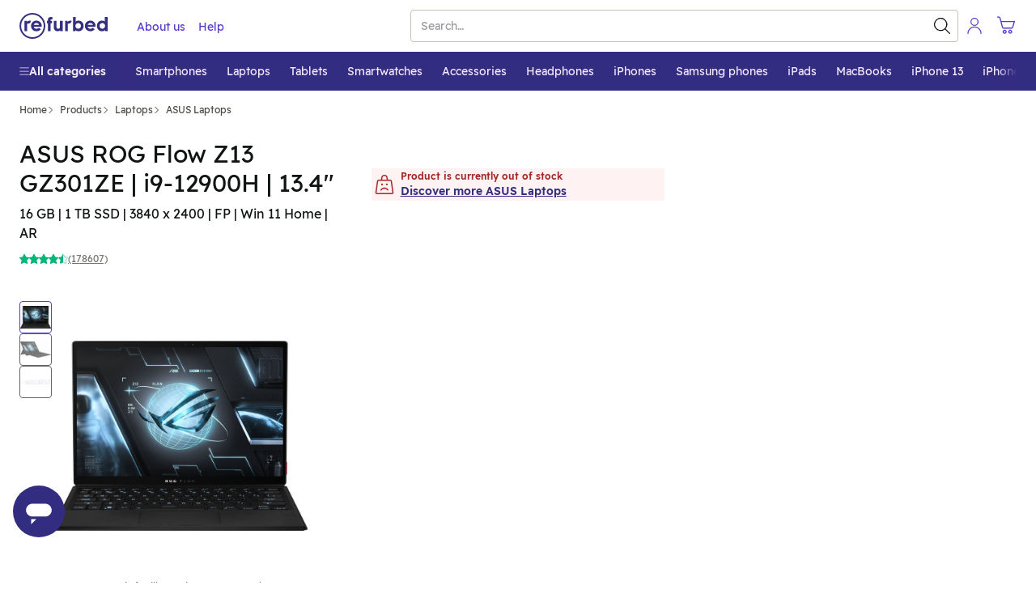

--- FILE ---
content_type: text/html; charset=utf-8
request_url: https://www.refurbed.es/p/asus-rog-flow-z13-gz301ze-12900h/
body_size: 94830
content:

 <!DOCTYPE html> <html lang="en-ES" prefix="og: https://ogp.me/ns#" class="scroll-smooth"> <head> <meta http-equiv="Content-Type" content="text/html; charset=utf-8" /> 
	 <link rel="preload" as="image" fetchpriority="high" href="https://files.refurbed.com/pi/asus-rog-flow-z13-gz301ze-12900h-1683017797.jpg?t=fitdesign&h=600&w=800&t=convert&f=webp" type="image/webp" />  <link rel="canonical" href="https://www.refurbed.es/p/asus-rog-flow-z13-gz301ze-12900h/" />  <link href="https://www.refurbed.at/p/asus-rog-flow-z13-gz301ze-12900h/" hreflang="de-at" rel="alternate" />  <link href="https://www.refurbed.at/en-at/p/asus-rog-flow-z13-gz301ze-12900h/" hreflang="en-at" rel="alternate" />  <link href="https://www.refurbed.be/p/asus-rog-flow-z13-gz301ze-12900h/" hreflang="nl-be" rel="alternate" />  <link href="https://www.refurbed.be/fr-be/p/asus-rog-flow-z13-gz301ze-12900h/" hreflang="fr-be" rel="alternate" />  <link href="https://www.refurbed.be/en-be/p/asus-rog-flow-z13-gz301ze-12900h/" hreflang="en-be" rel="alternate" />  <link href="https://www.refurbed.cz/p/asus-rog-flow-z13-gz301ze-12900h/" hreflang="cs-cz" rel="alternate" />  <link href="https://www.refurbed.cz/en-cz/p/asus-rog-flow-z13-gz301ze-12900h/" hreflang="en-cz" rel="alternate" />  <link href="https://www.refurbed.de/p/asus-rog-flow-z13-gz301ze-12900h/" hreflang="de-de" rel="alternate" />  <link href="https://www.refurbed.de/en-de/p/asus-rog-flow-z13-gz301ze-12900h/" hreflang="en-de" rel="alternate" />  <link href="https://www.refurbed.dk/p/asus-rog-flow-z13-gz301ze-12900h/" hreflang="da-dk" rel="alternate" />  <link href="https://www.refurbed.dk/en-dk/p/asus-rog-flow-z13-gz301ze-12900h/" hreflang="en-dk" rel="alternate" />  <link href="https://www.refurbed.es/p/asus-rog-flow-z13-gz301ze-12900h/" hreflang="en-es" rel="alternate" />  <link href="https://www.refurbed.fi/p/asus-rog-flow-z13-gz301ze-12900h/" hreflang="fi-fi" rel="alternate" />  <link href="https://www.refurbed.fi/en-fi/p/asus-rog-flow-z13-gz301ze-12900h/" hreflang="en-fi" rel="alternate" />  <link href="https://www.refurbed.fr/p/asus-rog-flow-z13-gz301ze-12900h/" hreflang="fr-fr" rel="alternate" />  <link href="https://www.refurbed.fr/en-fr/p/asus-rog-flow-z13-gz301ze-12900h/" hreflang="en-fr" rel="alternate" />  <link href="https://www.refurbed.ie/p/asus-rog-flow-z13-gz301ze-12900h/" hreflang="en-ie" rel="alternate" />  <link href="https://www.refurbed.it/p/asus-rog-flow-z13-gz301ze-12900h/" hreflang="it-it" rel="alternate" />  <link href="https://www.refurbed.it/en-it/p/asus-rog-flow-z13-gz301ze-12900h/" hreflang="en-it" rel="alternate" />  <link href="https://www.refurbed.nl/p/asus-rog-flow-z13-gz301ze-12900h/" hreflang="nl-nl" rel="alternate" />  <link href="https://www.refurbed.nl/en-nl/p/asus-rog-flow-z13-gz301ze-12900h/" hreflang="en-nl" rel="alternate" />  <link href="https://www.refurbed.pl/p/asus-rog-flow-z13-gz301ze-12900h/" hreflang="pl-pl" rel="alternate" />  <link href="https://www.refurbed.pl/en-pl/p/asus-rog-flow-z13-gz301ze-12900h/" hreflang="en-pl" rel="alternate" />  <link href="https://www.refurbed.pt/p/asus-rog-flow-z13-gz301ze-12900h/" hreflang="pt-pt" rel="alternate" />  <link href="https://www.refurbed.pt/en-pt/p/asus-rog-flow-z13-gz301ze-12900h/" hreflang="en-pt" rel="alternate" />  <link href="https://www.refurbed.se/p/asus-rog-flow-z13-gz301ze-12900h/" hreflang="sv-se" rel="alternate" />  <link href="https://www.refurbed.se/en-se/p/asus-rog-flow-z13-gz301ze-12900h/" hreflang="en-se" rel="alternate" />  <link href="https://www.refurbed.si/p/asus-rog-flow-z13-gz301ze-12900h/" hreflang="en-si" rel="alternate" />  <link href="https://www.refurbed.sk/p/asus-rog-flow-z13-gz301ze-12900h/" hreflang="en-sk" rel="alternate" />  <link href="https://www.refurbed.ch/p/asus-rog-flow-z13-gz301ze-12900h/" hreflang="de-ch" rel="alternate" />  <link href="https://www.refurbed.ch/fr-ch/p/asus-rog-flow-z13-gz301ze-12900h/" hreflang="fr-ch" rel="alternate" />  <link href="https://www.refurbed.ch/en-ch/p/asus-rog-flow-z13-gz301ze-12900h/" hreflang="en-ch" rel="alternate" />  <meta property="og:type" content="website" /> <meta property="og:title" content="ASUS ROG Flow Z13 GZ301ZE | i9-12900H | 13.4&quot; - from &lt;no value&gt; - Refurbished with a 30-Day Free Trial" /> <meta property="og:description" content="ASUS ROG Flow Z13 GZ301ZE | i9-12900H | 13.4&quot; purchase | Like new, only better: ✓ Fully refurbished ✓ Min. 12-Month Warranty ✓ Up to 40% cheaper than new ✓ More sustainable than new ✓ Free Shipping and Returns" /> <meta property="og:url" content="https://www.refurbed.es/p/asus-rog-flow-z13-gz301ze-12900h/" /> <meta property="og:image" content="https://files.refurbed.com/pi/asus-rog-flow-z13-gz301ze-12900h-1683017797.jpg?t=resize&h=630&w=1200" /> <meta name="twitter:card" content="summary_large_image" /> <meta name="twitter:site" content="@refurbed" /> <meta name="twitter:title" content="ASUS ROG Flow Z13 GZ301ZE | i9-12900H | 13.4&quot; - from &lt;no value&gt; - Refurbished with a 30-Day Free Trial" /> <meta name="twitter:description" content="ASUS ROG Flow Z13 GZ301ZE | i9-12900H | 13.4&quot; purchase | Like new, only better: ✓ Fully refurbished ✓ Min. 12-Month Warranty ✓ Up to 40% cheaper than new ✓ More sustainable than new ✓ Free Shipping and Returns" /> <meta name="twitter:image" content="https://files.refurbed.com/pi/asus-rog-flow-z13-gz301ze-12900h-1683017797.jpg?t=resize&h=630&w=1200" />  
 <meta name="viewport" content="width=device-width, initial-scale=1, viewport-fit=cover" /> <meta http-equiv="X-UA-Compatible" content="IE=edge"> <link rel="apple-touch-icon" sizes="57x57" href="/assets/favicons/apple-touch-icon-57x57.png"> <link rel="apple-touch-icon" sizes="60x60" href="/assets/favicons/apple-touch-icon-60x60.png"> <link rel="apple-touch-icon" sizes="72x72" href="/assets/favicons/apple-touch-icon-72x72.png"> <link rel="apple-touch-icon" sizes="76x76" href="/assets/favicons/apple-touch-icon-76x76.png"> <link rel="apple-touch-icon" sizes="114x114" href="/assets/favicons/apple-touch-icon-114x114.png"> <link rel="apple-touch-icon" sizes="120x120" href="/assets/favicons/apple-touch-icon-120x120.png"> <link rel="apple-touch-icon" sizes="144x144" href="/assets/favicons/apple-touch-icon-144x144.png"> <link rel="apple-touch-icon" sizes="152x152" href="/assets/favicons/apple-touch-icon-152x152.png"> <link rel="apple-touch-icon" sizes="180x180" href="/assets/favicons/apple-touch-icon-180x180.png"> <link rel="icon" type="image/png" sizes="32x32" href="/assets/favicons/favicon-32x32.png"> <link rel="icon" type="image/png" sizes="16x16" href="/assets/favicons/favicon-16x16.png"> <link rel="manifest" href="/assets/favicons/site.webmanifest"> <link rel="shortcut icon" href="/assets/favicons/favicon.ico"> <meta name="msapplication-TileColor" content="#332e80"> <meta name="msapplication-config" content="/assets/favicons/browserconfig.xml"> <meta name="theme-color" content="#ffffff"> <link rel="dns-prefetch" href="https://static.klaviyo.com"> <link rel="dns-prefetch" href="https://www.youtube.com"> <link rel="dns-prefetch" href="https://www.google-analytics.com"> <link rel="dns-prefetch" href="https://www.facebook.com"> <link rel="dns-prefetch" href="https://analytics.tiktok.com"> <link rel="dns-prefetch" href="https://widget.trustpilot.com"> <link rel="dns-prefetch" href="https://googleads.g.doubleclick.net"> <link rel="dns-prefetch" href="https://connect.facebook.net"> <link rel="dns-prefetch" href="https://www.googletagmanager.com"> <link rel="dns-prefetch" href="https://www.googleadservices.com"> <link rel="dns-prefetch" href="https://stats.g.doubleclick.net"> <link rel="dns-prefetch" href="https://www.gstatic.com"> <link rel="dns-prefetch" href="https://adservice.google.com"> <link rel="dns-prefetch" href="https://containertags.belboon.de"> <link rel="dns-prefetch" href="https://tracking.s24.com"> <link rel="dns-prefetch" href="https://images.unsplash.com"> <link rel="dns-prefetch" href="https://load.fomo.com"> <link rel="dns-prefetch" href="https://e.fomo.com"> <link rel="dns-prefetch" href="https://geocode.usefomo.com"> <link rel="dns-prefetch" href="https://fast.a.klaviyo.com"> <link rel="dns-prefetch" href="https://a.klaviyo.com"> <link rel="dns-prefetch" href="https://static-forms.klaviyo.com"> <link rel="dns-prefetch" href="https://s.kk-resources.com"> <link rel="dns-prefetch" href="https://yt3.ggpht.com"> <link rel="dns-prefetch" href="https://cx.atdmt.com"> <link rel="dns-prefetch" href="https://static.doubleclick.net"> <link rel="dns-prefetch" href="https://cdn.jsdelivr.net"> <link rel="dns-prefetch" href="https://api.eu1.exponea.com"> <meta name="apple-mobile-web-app-title" content="refurbed"> <meta name="application-name" content="refurbed"> <meta name="msapplication-config" content="/assets/favicons/browserconfig.xml"> <meta name="theme-color" content="#ffffff"> <meta name="p:domain_verify" content="b6252e6384aafd160e06b6e9198321f9"/> 
  <title>ASUS ROG Flow Z13 GZ301ZE | i9-12900H | 13.4" - from <no value> - Refurbished with a 30-Day Free Trial</title>   <meta name="description" content="ASUS ROG Flow Z13 GZ301ZE | i9-12900H | 13.4&quot; purchase | Like new, only better: ✓ Fully refurbished ✓ Min. 12-Month Warranty ✓ Up to 40% cheaper than new ✓ More sustainable than new ✓ Free Shipping and Returns" />   
 <script id="sentry-sdk"></script> <script src="/assets/script/sentry_helpers-WH3DZLWD.js"></script> <script> window.initSentry && window.initSentry({ environment: "production", release: "d79461c0", sampleRate: 1, tracingSampleRate: 0, replaysOnErrorSampleRate: 0, sentryURL: "/assets/sentry/9.14.0/loader.js", }); </script> 
    <script type="text/javascript"> var gtmUrlParams = "&gtm_auth=&gtm_cookies_win=&gtm_preview="; window.GTM_STATUS = 'loading'; var isApp = navigator.userAgent.includes('median') || navigator.userAgent.toLowerCase().includes('refurbedmobileapp'); var userAgentRuntime = isApp ? 'app' : 'web'; (function(w,d,s,l,i){w[l]=w[l]||[];w[l].push({ 'gtm.start': new Date().getTime(), event: 'gtm.js', userAgentRuntime   ,website_language: 'en' ,website_locale: 'en-ES' }); var f=d.getElementsByTagName(s)[0], j=d.createElement(s),dl=l!='dataLayer'?'&l='+l:'';j.async=true;j.src= 'https://www.googletagmanager.com/gtm.js?id='+i+dl + gtmUrlParams; j.addEventListener('load', function() { window.GTM_STATUS = 'loaded'; var _ge = new CustomEvent('gtm_loaded', { bubbles: true }); d.dispatchEvent(_ge); }); f.parentNode.insertBefore(j,f); })(window,document,'script','dataLayer','GTM-N5TW7MW'); </script>   <script> var firedEventsKey = 'firedEvents'; function getEventsFired() { try { var firedEvents = JSON.parse(sessionStorage.getItem(firedEventsKey)) || {}; if (typeof firedEvents !== 'object') { return {}; } return firedEvents; } catch(e) { console.warn(e); return {}; } } function hasEventFired(eventId) { var firedEvents = getEventsFired(); return firedEvents[eventId]; } function setEventFired(eventId) { var firedEvents = getEventsFired(); firedEvents[eventId] = true; sessionStorage.setItem(firedEventsKey, JSON.stringify(firedEvents)); } var experimentId = '';  experimentId = "sf_enable_zendesk"; if (!hasEventFired(experimentId)) { dataLayer.push({ event: 'experimentTrigger', id: "sf_enable_zendesk.1", experiment: "sf_enable_zendesk", segment: 1 }); setEventFired(experimentId); }  </script>   
 <template x-init="window.ga4.trigger({&quot;eventName&quot;:&quot;page_meta&quot;,&quot;payload&quot;:{&quot;page_type&quot;:&quot;product&quot;}});"> </template> 
   <meta property="og:site_name" content="Refurbed España" /> <meta property="og:locale" content="en_ES" />  <script> window.API_BASE_URL = "https://api.refurbed.io"; window.APP_COUNTRY = "es"; window.APP_LOCALE = "en-ES"; window.APP_LOCALE_IS_PRIMARY = true; window.APP_LANGUAGE = "en"; window.FILES_BASE_URL = "https://files.refurbed.com"; window.APP_ENVIRONMENT = "production"; window.APP_SENTRY_DSN = ""; window.APP_GTM_ENABLE = true; window.APP_GA_DEVMODE = false; window.APP_BLOOMREACH_DEVMODE = false; window.APP_BLOOMREACH_PROJECT_ID = "15b3d5f8-8e6e-11ec-ad80-9aa71103f3dc"; window.APP_BLOOMREACH_BASE_URL = "https://analytics.refurbed.es"; window.APP_GRPC_WEB_API_URL = "https://api.refurbed.com"; </script>  <script> !function(e,n,t,i,o,r){function a(e){if("number"!=typeof e)return e;var n=new Date;return new Date(n.getTime()+1e3*e)}var c=4e3,s="xnpe_async_hide";function p(e){return e.reduce((function(e,n){return e[n]=function(){e._.push([n.toString(),arguments])},e}),{_:[]})}function m(e,n,t){var i=t.createElement(n);i.src=e;var o=t.getElementsByTagName(n)[0];return o.parentNode.insertBefore(i,o),i}function u(e){return"[object Date]"===Object.prototype.toString.call(e)}r.target=r.target||"https://api.exponea.com",r.file_path=r.file_path||r.target+"/js/exponea.min.js",o[n]=p(["anonymize","initialize","identify","getSegments","update","track","trackLink","trackEnhancedEcommerce","getHtml","showHtml","showBanner","showWebLayer","ping","getAbTest","loadDependency","getRecommendation","reloadWebLayers","_preInitialize"]),o[n].notifications=p(["isAvailable","isSubscribed","subscribe","unsubscribe"]),o[n]["snippetVersion"]="v2.5.0",function(e,n,t){e[n]["_"+t]={},e[n]["_"+t].nowFn=Date.now,e[n]["_"+t].snippetStartTime=e[n]["_"+t].nowFn()}(o,n,"performance"),function(e,n,t,i,o,r){e[o]={sdk:e[i],sdkObjectName:i,skipExperiments:!!t.new_experiments,sign:t.token+"/"+(r.exec(n.cookie)||["","new"])[1],path:t.target}}(o,e,r,n,i,RegExp("__exponea_etc__"+"=([\\w-]+)")),function(e,n,t){m(e.file_path,n,t)}(r,t,e),function(e,n,t,i,o,r,p){if(e.new_experiments){!0===e.new_experiments&&(e.new_experiments={});var l,f=e.new_experiments.hide_class||s,_=e.new_experiments.timeout||c,d=encodeURIComponent(r.location.href.split("#")[0]);e.cookies&&e.cookies.expires&&("number"==typeof e.cookies.expires||u(e.cookies.expires)?l=a(e.cookies.expires):e.cookies.expires.tracking&&("number"==typeof e.cookies.expires.tracking||u(e.cookies.expires.tracking))&&(l=a(e.cookies.expires.tracking))),l&&l<new Date&&(l=void 0);var x=e.target+"/webxp/"+n+"/"+r[t].sign+"/modifications.min.js?http-referer="+d+"&timeout="+_+"ms"+(l?"&cookie-expires="+Math.floor(l.getTime()/1e3):"");"sync"===e.new_experiments.mode&&r.localStorage.getItem("__exponea__sync_modifications__")?function(e,n,t,i,o){t[o][n]="<"+n+' src="'+e+'"></'+n+">",i.writeln(t[o][n]),i.writeln("<"+n+">!"+o+".init && document.writeln("+o+"."+n+'.replace("/'+n+'/", "/'+n+'-async/").replace("><", " async><"))</'+n+">")}(x,n,r,p,t):function(e,n,t,i,o,r,a,c){r.documentElement.classList.add(e);var s=m(t,i,r);function p(){o[c].init||m(t.replace("/"+i+"/","/"+i+"-async/"),i,r)}function u(){r.documentElement.classList.remove(e)}s.onload=p,s.onerror=p,o.setTimeout(u,n),o[a]._revealPage=u}(f,_,x,n,r,p,o,t)}}(r,t,i,0,n,o,e),function(e,n,t){var i;(null===(i=t.experimental)||void 0===i?void 0:i.non_personalized_weblayers)&&e[n]._preInitialize(t),e[n].start=function(i){i&&Object.keys(i).forEach((function(e){return t[e]=i[e]})),e[n].initialize(t)}}(o,n,r)}(document,"exponea","script","webxpClient",window,{ target: "https://analytics.refurbed.es", token: "15b3d5f8-8e6e-11ec-ad80-9aa71103f3dc", experimental: { non_personalized_weblayers: true }, track: { visits: false },  }); exponea.start(); window.IsExponeaLoaded = exponea.isInitialized; var exponeaLoaded = new CustomEvent('exponea_loaded', { bubbles: true }); window.dispatchEvent(exponeaLoaded); </script>  
 <link rel="preload" as="script" crossorigin href="/assets/script/alpine-GYQZKSBX.js" /> <style type="text/css"> @-ms-viewport{width:device-width}article,aside,dialog,figcaption,figure,footer,header,hgroup,main,nav,section{display:block}[tabindex="-1"]:focus{outline:none !important}hr{box-sizing:content-box;height:0;overflow:visible}h1,h2,h3,h4,h5,h6{margin-top:0;margin-bottom:.5rem}p{margin-top:0;margin-bottom:1rem}abbr[title],abbr[data-original-title]{text-decoration:underline;text-decoration:underline dotted;cursor:help;border-bottom:0}address{margin-bottom:1rem;font-style:normal;line-height:inherit}ol,ul,dl{margin-top:0;margin-bottom:1rem}ol ol,ul ul,ol ul,ul ol{margin-bottom:0}dt{font-weight:bold}dd{margin-bottom:.5rem;margin-left:0}blockquote{margin:0 0 1rem}dfn{font-style:italic}b,strong{font-weight:bolder}small{font-size:80%}sub,sup{position:relative;font-size:75%;line-height:0;vertical-align:baseline}sub{bottom:-.25em}sup{top:-.5em}a{color:#317cba;text-decoration:none;background-color:transparent;-webkit-text-decoration-skip:objects}a:hover{color:#21547d;text-decoration:underline}a:not([href]):not([tabindex]){color:inherit;text-decoration:none}a:not([href]):not([tabindex]):focus,a:not([href]):not([tabindex]):hover{color:inherit;text-decoration:none}a:not([href]):not([tabindex]):focus{outline:0}pre,code,kbd,samp{font-family:monospace, monospace;font-size:1em}pre{margin-top:0;margin-bottom:1rem;overflow:auto}figure{margin:0 0 1rem}img{vertical-align:middle;border-style:none}svg:not(:root){overflow:hidden}a,area,button,[role="button"],input,label,select,summary,textarea{touch-action:manipulation}table{border-collapse:collapse}caption{padding-top:.75rem;padding-bottom:.75rem;color:#868e96;text-align:left;caption-side:bottom}th{text-align:left}label{display:inline-block;margin-bottom:.5rem}button:focus{outline:1px dotted;outline:5px auto -webkit-focus-ring-color}input,button,select,optgroup,textarea{margin:0;font-family:inherit;font-size:inherit;line-height:inherit}button,input{overflow:visible}button,select{text-transform:none}button,html [type="button"],[type="reset"],[type="submit"]{-webkit-appearance:button}button::-moz-focus-inner,[type="button"]::-moz-focus-inner,[type="reset"]::-moz-focus-inner,[type="submit"]::-moz-focus-inner{padding:0;border-style:none}input[type="radio"],input[type="checkbox"]{box-sizing:border-box;padding:0}input[type="date"],input[type="time"],input[type="datetime-local"],input[type="month"]{-webkit-appearance:listbox}textarea{overflow:auto;resize:vertical}fieldset{min-width:0;padding:0;margin:0;border:0}legend{display:block;width:100%;max-width:100%;padding:0;margin-bottom:.5rem;font-size:1.5rem;line-height:inherit;color:inherit;white-space:normal}progress{vertical-align:baseline}[type="number"]::-webkit-inner-spin-button,[type="number"]::-webkit-outer-spin-button{height:auto}[type="search"]{outline-offset:-2px;-webkit-appearance:none}[type="search"]::-webkit-search-cancel-button,[type="search"]::-webkit-search-decoration{-webkit-appearance:none}::-webkit-file-upload-button{font:inherit;-webkit-appearance:button}output{display:inline-block}summary{display:list-item}template{display:none}[hidden]{display:none !important}@-ms-viewport{width:device-width}html{box-sizing:border-box;-ms-overflow-style:scrollbar}*,*::before,*::after{box-sizing:inherit}.container{margin-right:auto;margin-left:auto;padding-right:15px;padding-left:15px;width:100%}@media (min-width: 576px){.container{max-width:540px}}@media (min-width: 768px){.container{max-width:720px}}@media (min-width: 992px){.container{max-width:960px}}@media (min-width: 1200px){.container{max-width:1140px}}.container-fluid{width:100%;margin-right:auto;margin-left:auto;padding-right:15px;padding-left:15px;width:100%}.row{display:flex;flex-wrap:wrap;margin-right:-15px;margin-left:-15px}.no-gutters{margin-right:0;margin-left:0}.no-gutters>.col,.no-gutters>[class*="col-"]{padding-right:0;padding-left:0}.col-xl,.col-xl-auto,.col-xl-12,.col-xl-11,.col-xl-10,.col-xl-9,.col-xl-8,.col-xl-7,.col-xl-6,.col-xl-5,.col-xl-4,.col-xl-3,.col-xl-2,.col-xl-1,.col-lg,.col-lg-auto,.col-lg-12,.col-lg-11,.col-lg-10,.col-lg-9,.col-lg-8,.col-lg-7,.col-lg-6,.col-lg-5,.col-lg-4,.col-lg-3,.col-lg-2,.col-lg-1,.col-md,.col-md-auto,.col-md-12,.col-md-11,.col-md-10,.col-md-9,.col-md-8,.col-md-7,.col-md-6,.col-md-5,.col-md-4,.col-md-3,.col-md-2,.col-md-1,.col-sm,.col-sm-auto,.col-sm-12,.col-sm-11,.col-sm-10,.col-sm-9,.col-sm-8,.col-sm-7,.col-sm-6,.col-sm-5,.col-sm-4,.col-sm-3,.col-sm-2,.col-sm-1,.col,.col-auto,.col-12,.col-11,.col-10,.col-9,.col-8,.col-7,.col-6,.col-5,.col-4,.col-3,.col-2,.col-1{position:relative;width:100%;min-height:1px;padding-right:15px;padding-left:15px}.col{flex-basis:0;flex-grow:1;max-width:100%}.col-auto{flex:0 0 auto;width:auto;max-width:none}.col-1{flex:0 0 8.3333333333%;max-width:8.3333333333%}.col-2{flex:0 0 16.6666666667%;max-width:16.6666666667%}.col-3{flex:0 0 25%;max-width:25%}.col-4{flex:0 0 33.3333333333%;max-width:33.3333333333%}.col-5{flex:0 0 41.6666666667%;max-width:41.6666666667%}.col-6{flex:0 0 50%;max-width:50%}.col-7{flex:0 0 58.3333333333%;max-width:58.3333333333%}.col-8{flex:0 0 66.6666666667%;max-width:66.6666666667%}.col-9{flex:0 0 75%;max-width:75%}.col-10{flex:0 0 83.3333333333%;max-width:83.3333333333%}.col-11{flex:0 0 91.6666666667%;max-width:91.6666666667%}.col-12{flex:0 0 100%;max-width:100%}.order-1{order:1}.order-2{order:2}.order-3{order:3}.order-4{order:4}.order-5{order:5}.order-6{order:6}.order-7{order:7}.order-8{order:8}.order-9{order:9}.order-10{order:10}.order-11{order:11}.order-12{order:12}@media (min-width: 576px){.col-sm{flex-basis:0;flex-grow:1;max-width:100%}.col-sm-auto{flex:0 0 auto;width:auto;max-width:none}.col-sm-1{flex:0 0 8.3333333333%;max-width:8.3333333333%}.col-sm-2{flex:0 0 16.6666666667%;max-width:16.6666666667%}.col-sm-3{flex:0 0 25%;max-width:25%}.col-sm-4{flex:0 0 33.3333333333%;max-width:33.3333333333%}.col-sm-5{flex:0 0 41.6666666667%;max-width:41.6666666667%}.col-sm-6{flex:0 0 50%;max-width:50%}.col-sm-7{flex:0 0 58.3333333333%;max-width:58.3333333333%}.col-sm-8{flex:0 0 66.6666666667%;max-width:66.6666666667%}.col-sm-9{flex:0 0 75%;max-width:75%}.col-sm-10{flex:0 0 83.3333333333%;max-width:83.3333333333%}.col-sm-11{flex:0 0 91.6666666667%;max-width:91.6666666667%}.col-sm-12{flex:0 0 100%;max-width:100%}.order-sm-1{order:1}.order-sm-2{order:2}.order-sm-3{order:3}.order-sm-4{order:4}.order-sm-5{order:5}.order-sm-6{order:6}.order-sm-7{order:7}.order-sm-8{order:8}.order-sm-9{order:9}.order-sm-10{order:10}.order-sm-11{order:11}.order-sm-12{order:12}}@media (min-width: 768px){.col-md{flex-basis:0;flex-grow:1;max-width:100%}.col-md-auto{flex:0 0 auto;width:auto;max-width:none}.col-md-1{flex:0 0 8.3333333333%;max-width:8.3333333333%}.col-md-2{flex:0 0 16.6666666667%;max-width:16.6666666667%}.col-md-3{flex:0 0 25%;max-width:25%}.col-md-4{flex:0 0 33.3333333333%;max-width:33.3333333333%}.col-md-5{flex:0 0 41.6666666667%;max-width:41.6666666667%}.col-md-6{flex:0 0 50%;max-width:50%}.col-md-7{flex:0 0 58.3333333333%;max-width:58.3333333333%}.col-md-8{flex:0 0 66.6666666667%;max-width:66.6666666667%}.col-md-9{flex:0 0 75%;max-width:75%}.col-md-10{flex:0 0 83.3333333333%;max-width:83.3333333333%}.col-md-11{flex:0 0 91.6666666667%;max-width:91.6666666667%}.col-md-12{flex:0 0 100%;max-width:100%}.order-md-1{order:1}.order-md-2{order:2}.order-md-3{order:3}.order-md-4{order:4}.order-md-5{order:5}.order-md-6{order:6}.order-md-7{order:7}.order-md-8{order:8}.order-md-9{order:9}.order-md-10{order:10}.order-md-11{order:11}.order-md-12{order:12}}@media (min-width: 992px){.col-lg{flex-basis:0;flex-grow:1;max-width:100%}.col-lg-auto{flex:0 0 auto;width:auto;max-width:none}.col-lg-1{flex:0 0 8.3333333333%;max-width:8.3333333333%}.col-lg-2{flex:0 0 16.6666666667%;max-width:16.6666666667%}.col-lg-3{flex:0 0 25%;max-width:25%}.col-lg-4{flex:0 0 33.3333333333%;max-width:33.3333333333%}.col-lg-5{flex:0 0 41.6666666667%;max-width:41.6666666667%}.col-lg-6{flex:0 0 50%;max-width:50%}.col-lg-7{flex:0 0 58.3333333333%;max-width:58.3333333333%}.col-lg-8{flex:0 0 66.6666666667%;max-width:66.6666666667%}.col-lg-9{flex:0 0 75%;max-width:75%}.col-lg-10{flex:0 0 83.3333333333%;max-width:83.3333333333%}.col-lg-11{flex:0 0 91.6666666667%;max-width:91.6666666667%}.col-lg-12{flex:0 0 100%;max-width:100%}.order-lg-1{order:1}.order-lg-2{order:2}.order-lg-3{order:3}.order-lg-4{order:4}.order-lg-5{order:5}.order-lg-6{order:6}.order-lg-7{order:7}.order-lg-8{order:8}.order-lg-9{order:9}.order-lg-10{order:10}.order-lg-11{order:11}.order-lg-12{order:12}}@media (min-width: 1200px){.col-xl{flex-basis:0;flex-grow:1;max-width:100%}.col-xl-auto{flex:0 0 auto;width:auto;max-width:none}.col-xl-1{flex:0 0 8.3333333333%;max-width:8.3333333333%}.col-xl-2{flex:0 0 16.6666666667%;max-width:16.6666666667%}.col-xl-3{flex:0 0 25%;max-width:25%}.col-xl-4{flex:0 0 33.3333333333%;max-width:33.3333333333%}.col-xl-5{flex:0 0 41.6666666667%;max-width:41.6666666667%}.col-xl-6{flex:0 0 50%;max-width:50%}.col-xl-7{flex:0 0 58.3333333333%;max-width:58.3333333333%}.col-xl-8{flex:0 0 66.6666666667%;max-width:66.6666666667%}.col-xl-9{flex:0 0 75%;max-width:75%}.col-xl-10{flex:0 0 83.3333333333%;max-width:83.3333333333%}.col-xl-11{flex:0 0 91.6666666667%;max-width:91.6666666667%}.col-xl-12{flex:0 0 100%;max-width:100%}.order-xl-1{order:1}.order-xl-2{order:2}.order-xl-3{order:3}.order-xl-4{order:4}.order-xl-5{order:5}.order-xl-6{order:6}.order-xl-7{order:7}.order-xl-8{order:8}.order-xl-9{order:9}.order-xl-10{order:10}.order-xl-11{order:11}.order-xl-12{order:12}}blockquote{position:relative;padding:10px 0px 0px 10px}blockquote,blockquote>span{font-size:16px;line-height:20px;margin:0px}blockquote span{position:relative;z-index:1}blockquote:before{content:"\201D";font-size:150px;position:absolute;left:-15px;top:50px;color:#c5c8d3}p,address{font-size:18px;line-height:30px;word-wrap:break-word}p.lead,address.lead{font-size:20px}p.lead.lead-sm,address.lead.lead-sm{font-size:14px;line-height:20px;color:#101514}p.text-md,address.text-md{font-size:17px;line-height:26px}p.text-dark,address.text-dark{color:#101514}p.deemph,span.deemph,small.deemph{color:#999}h1,.h1,h2,.h2,h3,.h3,h4,.h4,h5,.h5,h6,.h6{color:#1e1406;margin-bottom:.5rem;line-height:1.1}h1 small,.h1 small,h2 small,.h2 small,h3 small,.h3 small,h4 small,.h4 small,h5 small,.h5 small,h6 small,.h6 small{margin-left:15px}h1,.h1{font-size:30px;font-weight:300;margin-top:55px;line-height:35px}h1.emph,.h1.emph{font-weight:400}h1.extra-emph,.h1.extra-emph{font-weight:500}h1 svg.icon,.h1 svg.icon{position:relative;top:6px;height:35px;width:35px;margin-right:7px}h2,.h2{font-size:20px;font-weight:400;margin-top:35px}h2.emph,.h2.emph{font-weight:400}h3,.h3{font-size:18px;font-weight:300;margin-top:28px}h3.emph,.h3.emph{font-weight:400}h3 svg.icon,.h3 svg.icon{position:relative;top:3px;height:20px;width:20px;margin-right:7px}h4,.h4{font-size:18px;font-weight:400;margin-top:25px;margin-bottom:13px}h5,.h5{font-size:14px;font-weight:500;margin-top:14px;text-transform:uppercase;letter-spacing:2px}h6,.h6{font-size:16px;font-weight:500;margin-top:25px}h6.emph,.h6.emph{color:#646464}.mt-auto{margin-top:auto !important}.small-gutters{margin-right:-6.5px;margin-left:-6.5px}.small-gutters>.col,.small-gutters>[class*="col-"]{padding-right:6.5px;padding-left:6.5px}@media (max-width: 576px){.container-fluid.mobile-lattice-4,.container-fluid.mobile-lattice-4 .container,.container.mobile-lattice-4,.container.mobile-lattice-4 .container{width:100% !important;max-width:100% !important;padding-right:0px;padding-left:0px}.container-fluid.mobile-lattice-4 .row,.container.mobile-lattice-4 .row{margin-left:0px !important;margin-right:0px !important}.container-fluid.mobile-lattice-4 div[class^="col"].lattice-cell,.container.mobile-lattice-4 div[class^="col"].lattice-cell{border-top:1px solid #c5c8d3}.container-fluid.mobile-lattice-4 div[class^="col"].lattice-cell:nth-child(1),.container.mobile-lattice-4 div[class^="col"].lattice-cell:nth-child(1){border-right:1px solid #c5c8d3}.container-fluid.mobile-lattice-4 div[class^="col"].lattice-cell:nth-child(3),.container.mobile-lattice-4 div[class^="col"].lattice-cell:nth-child(3){border-bottom:1px solid #c5c8d3;border-right:1px solid #c5c8d3}.container-fluid.mobile-lattice-4 div[class^="col"].lattice-cell:nth-child(4),.container.mobile-lattice-4 div[class^="col"].lattice-cell:nth-child(4){border-bottom:1px solid #c5c8d3}}.container-fluid.mobile-lattice-4.lattice-padding div[class^="col"].lattice-cell,.container.mobile-lattice-4.lattice-padding div[class^="col"].lattice-cell{display:flex;flex-direction:column;align-items:center;padding-bottom:30px}@media (max-width: 576px){.container-fluid.mobile-lattice-4.lattice-padding div[class^="col"].lattice-cell,.container.mobile-lattice-4.lattice-padding div[class^="col"].lattice-cell{padding-top:30px}}.container-fluid.mobile-lattice-4.lattice-padding div[class^="col"].lattice-cell svg.icon,.container.mobile-lattice-4.lattice-padding div[class^="col"].lattice-cell svg.icon{margin-top:20px;margin-bottom:20px}@media (max-width: 576px){.hide-xs-less{display:none !important}}@media (max-width: 768px){.hide-sm-less{display:none !important}}@media (max-width: 992px){.hide-md-less{display:none !important}}@media (min-width: 992px){.hide-lg{display:none !important}}@media (min-width: 768px){.hide-md{display:none !important}}@media (max-width: 768px){.mr-sm-less-auto{margin-right:auto !important}}@media (min-width: 768px){.ml-md-auto{margin-left:auto !important}}.ml-auto{margin-left:auto !important}.mr-auto{margin-right:auto !important}.btn{display:flex;justify-content:center;align-items:center;height:40px;width:166px;text-transform:uppercase;font-weight:500 !important;font-size:14px !important;letter-spacing:0.014em;color:#fff;background-color:#317cba;border-radius:2px;text-align:center;box-shadow:none;border:0px;-webkit-user-select:none;-moz-user-select:none;-ms-user-select:none}.btn:hover{text-decoration:none;color:#fff}.btn.btn-center{margin-left:auto;margin-right:auto}.btn.btn-outline{border:1px solid;color:#101514;background-color:transparent;border:1px solid #101514;width:100%;line-height:38px}@media (min-width: 768px){.btn.btn-outline{max-width:240px}}.btn.btn-primary{width:100%;background-color:transparent;background-image:linear-gradient(to right top, #317cba 40%, #c6c9e6)}@media (min-width: 768px){.btn.btn-primary{max-width:263px}}.btn.btn-dynamic{width:100% !important;max-width:none !important}.container-fluid.section-emph{background-color:#f4f5f7;border-top:1px solid #c5c8d3;border-bottom:1px solid #c5c8d3}.container-fluid.section-text p{margin:0px}.section .row{margin-bottom:0px !important}.section header h2,.section header .btn,.section header a.emph,.section footer h2,.section footer .btn,.section footer a.emph{margin:35px auto 35px auto}.section.section-interstitial{padding-top:60px;padding-bottom:60px}.section.section-interstitial h2{margin-top:0px}.section.section-interstitial p{font-size:20px;color:#101514;line-height:35px}.section.border-top{border-top:1px solid #c5c8d3}.section-process{text-align:center}.section-process svg.icon{height:80px;width:80px}.section-process span{display:inline-block;width:100%;text-transform:uppercase;font-size:14px;font-weight:500;letter-spacing:2px;margin-top:6px;margin-bottom:5px}.section-reviews{margin:35px 0px 0px 0px}.section-reviews header{padding-left:10px;font-weight:500}.section-reviews .review{display:flex;flex-direction:column;height:100%}.section-reviews .review blockquote{margin:auto 0px auto 0px}.section-reviews .review footer{margin:25px 0px 15px 10px}.section-text h2{font-size:14px;font-weight:500;letter-spacing:2px;margin:7.5px 0px 7.5px 0px;text-transform:uppercase}.section-text .markdown{color:#646464}.section-content-points ol li,.section-content-points ul li{color:#bc84ff}.section-content-points ol li p,.section-content-points ul li p{font-size:14px;line-height:20px;color:#646464}.section-bigsvg svg{display:flex !important;max-width:100%;max-height:350px}@media (max-width: 768px){.section-bigsvg svg{max-height:200px}}.section-bigsvg svg.icon{fill:#317cba}.section-bigsvg .content{display:flex;flex-direction:column;justify-content:center;padding-top:25px;padding-bottom:25px}.section-bigsvg .content h1,.section-bigsvg .content .h1{margin-top:0px}.section-bigimg img,.section-bigimg iframe{display:flex;margin:0px auto 0px auto}@media (max-width: 576px){.section-bigimg img,.section-bigimg iframe{max-height:250px}}.section-bigimg img{max-width:100%;height:auto}.section-team-member{text-align:center;margin-bottom:25px}.section-team-member img{display:flex;margin-left:auto;margin-right:auto;max-width:70%;max-height:200px}.section-team-member h3{margin:15px 0px 0px 0px}.section-team-member span{font-size:12px;font-weight:500;text-transform:uppercase}.section-team-member p{font-size:12px;line-height:18px;max-width:400px;margin-left:auto;margin-right:auto}.row.heading{margin-top:30px;margin-bottom:30px !important}.row.heading.no-bottomspace{margin-bottom:0px !important}.row.heading h1{margin-top:0}.noUi-target,.noUi-target *{-webkit-touch-callout:none;-webkit-tap-highlight-color:transparent;-webkit-user-select:none;-ms-touch-action:none;touch-action:none;-ms-user-select:none;-moz-user-select:none;user-select:none;-moz-box-sizing:border-box;box-sizing:border-box}.noUi-target{position:relative}.noUi-base,.noUi-connects{width:100%;height:100%;position:relative;z-index:1}.noUi-connects{overflow:hidden;z-index:0}.noUi-connect,.noUi-origin{will-change:transform;position:absolute;z-index:1;top:0;right:0;height:100%;width:100%;-ms-transform-origin:0 0;-webkit-transform-origin:0 0;-webkit-transform-style:preserve-3d;transform-origin:0 0;transform-style:flat}.noUi-txt-dir-rtl.noUi-horizontal .noUi-origin{left:0;right:auto}.noUi-vertical .noUi-origin{top:-100%;width:0}.noUi-horizontal .noUi-origin{height:0}.noUi-handle{-webkit-backface-visibility:hidden;backface-visibility:hidden;position:absolute}.noUi-touch-area{height:100%;width:100%}.noUi-state-tap .noUi-connect,.noUi-state-tap .noUi-origin{-webkit-transition:transform 0.3s;transition:transform 0.3s}.noUi-state-drag *{cursor:inherit !important}.noUi-horizontal{height:3px}.noUi-horizontal .noUi-handle{width:24px;height:24px;right:-12px;top:-11px}.noUi-txt-dir-rtl.noUi-horizontal .noUi-handle{left:-17px;right:auto}.noUi-target{background:#c5c8d3;border-radius:3px}.noUi-connects{border-radius:3px}.noUi-connect{background:#4271db}.noUi-draggable{cursor:ew-resize}.noUi-handle{border:1px solid #c5c8d3;border-radius:12px;background:#fff;cursor:default}.noUi-active{box-shadow:inset 0 0 1px #fff, inset 0 1px 7px #ddd, 0 3px 6px -3px #bbb}[disabled] .noUi-connect{background:#b8b8b8}[disabled] .noUi-handle,[disabled].noUi-handle,[disabled].noUi-target{cursor:not-allowed}.noUi-pips,.noUi-pips *{-moz-box-sizing:border-box;box-sizing:border-box}.noUi-pips{position:absolute;color:#999}.noUi-value{position:absolute;white-space:nowrap;text-align:center}.noUi-value-sub{color:#ccc;font-size:10px}.noUi-marker{position:absolute;background:#ccc}.noUi-marker-sub{background:#aaa}.noUi-marker-large{background:#aaa}.noUi-pips-horizontal{padding:10px 0;height:80px;top:100%;left:0;width:100%}.noUi-value-horizontal{-webkit-transform:translate(-50%, 50%);transform:translate(-50%, 50%)}.noUi-rtl .noUi-value-horizontal{-webkit-transform:translate(50%, 50%);transform:translate(50%, 50%)}.noUi-marker-horizontal.noUi-marker{margin-left:-1px;width:2px;height:5px}.noUi-marker-horizontal.noUi-marker-sub{height:10px}.noUi-marker-horizontal.noUi-marker-large{height:15px}.noUi-pips-vertical{padding:0 10px;height:100%;top:0;left:100%}.noUi-value-vertical{-webkit-transform:translate(0, -50%);transform:translate(0, -50%);padding-left:25px}.noUi-rtl .noUi-value-vertical{-webkit-transform:translate(0, 50%);transform:translate(0, 50%)}.noUi-marker-vertical.noUi-marker{width:5px;height:2px;margin-top:-1px}.noUi-marker-vertical.noUi-marker-sub{width:10px}.noUi-marker-vertical.noUi-marker-large{width:15px}.noUi-tooltip{display:block;position:absolute;border:1px solid #d9d9d9;border-radius:3px;background:#fff;color:#000;padding:5px;text-align:center;white-space:nowrap}.noUi-horizontal .noUi-tooltip{-webkit-transform:translate(-50%, 0);transform:translate(-50%, 0);left:50%;bottom:120%}.noUi-horizontal .noUi-origin>.noUi-tooltip{-webkit-transform:translate(50%, 0);transform:translate(50%, 0);left:auto;bottom:10px}.rebrand-slider .noUi-target .noUi-connect{background:#593bce}.rebrand-slider .noUi-target .noUi-handle{border:1px solid #593bce}.product-gallery{width:100%}.product-gallery img{display:flex;max-width:80%;margin:0px auto 0px auto}@media (max-width: 768px){.product-gallery img{max-height:325px}}@media (min-width: 768px){.product-gallery img{max-width:90%}}.icon-box{display:flex;flex-wrap:wrap;align-content:flex-start}.icon-box.icon-box-grey,.icon-box.icon-box-grey a{color:#f4f5f7}.icon-box>div,.icon-box>a{display:flex;width:50px;max-width:50px;height:50px;align-items:center;justify-content:center;color:inherit}.icon-box>div svg.icon,.icon-box>a svg.icon{width:80%;height:80%;max-width:35px;max-height:35px}.icon-box.icon-box-md>div,.icon-box.icon-box-md>a{height:40px;width:40px}.icon-box.icon-box-md>div svg.icon,.icon-box.icon-box-md>a svg.icon{width:30px;height:30px}dl.specs-list,ul.specs-list{list-style:none;margin:14px 22px 14px 22px;padding:0px}dl.specs-list.no-margin,ul.specs-list.no-margin{margin:0px}dl.specs-list dt,dl.specs-list dd,dl.specs-list li,ul.specs-list dt,ul.specs-list dd,ul.specs-list li{font-size:14px;font-weight:400;color:#646464;margin-bottom:5px}dl.specs-list dt,ul.specs-list dt{margin-right:3px;float:left;clear:left}dl.specs-list dt:after,ul.specs-list dt:after{content:":"}dl.specs-list svg.icon,ul.specs-list svg.icon{position:relative;top:2px;height:14px;width:14px;fill:#317cba;margin-right:8px}dl.specs-list.specs-list-lg dt,dl.specs-list.specs-list-lg dd,dl.specs-list.specs-list-lg li,ul.specs-list.specs-list-lg dt,ul.specs-list.specs-list-lg dd,ul.specs-list.specs-list-lg li{font-size:16px}dl.specs-list.specs-list-xl dt,dl.specs-list.specs-list-xl dd,dl.specs-list.specs-list-xl li,ul.specs-list.specs-list-xl dt,ul.specs-list.specs-list-xl dd,ul.specs-list.specs-list-xl li{font-size:17px}dl.specs-list.specs-list-indent,ul.specs-list.specs-list-indent{margin:14px 26px 14px 26px;text-indent:-26px}.alert{font-size:14px;font-weight:500;width:100%;border-radius:2px;padding:10px;text-align:center;margin:15px 0px 15px 0px}.alert.alert-error{background-color:#dc5555;color:#fff}.alert.alert-success{background-color:#a8cd1b;color:#fff}button{cursor:pointer}.form-control{font-size:14px}.form-group{margin-bottom:7px}.form-group>label.inborder{display:inline-block;position:relative;top:11px;padding:2px 6px 2px 6px;margin-left:16px;background-color:#fff;z-index:25;font-size:10px;color:#646464}.form-group>label.inborder.required::after{content:"*"}.form-group>label.inborder svg.icon{position:relative;width:9px;height:9px;top:1px;left:1px}.form-group.has-danger .form-control{border-color:#dc5555}.form-group.has-danger>label.inborder{color:#dc5555}.form-group.has-danger small.text-help{position:absolute;color:#dc5555;font-size:10px;line-height:20px}.form-group>.custom-control{display:flex;margin:15px 0px 0px 0px}.custom-control{position:relative;display:inline-flex;min-height:1.5rem}.custom-control-input{position:absolute;z-index:-1;opacity:0}.custom-control-input:checked~.custom-control-indicator{color:#fff;background-color:#317cba}.custom-control-input:active~.custom-control-indicator{color:#fff;background-color:#839cff}.custom-control-input:disabled~.custom-control-indicator{background-color:#e9ecef}.custom-control-input:disabled~.custom-control-description{color:#868e96}.custom-control-indicator{display:flex;flex-shrink:0;width:20px;height:20px;pointer-events:none;user-select:none;outline:none;margin:auto 0px auto 0px;background-color:#f4f5f7;border:1px solid #c5c8d3;background-repeat:no-repeat;background-position:center center;background-size:50% 50%}.custom-checkbox{-webkit-user-select:none;-moz-user-select:none;-ms-user-select:none;cursor:pointer;font-size:12px;line-height:16px;color:#646464}.custom-checkbox .custom-control-indicator{border-radius:2px}.custom-checkbox .custom-control-input:checked~.custom-control-indicator{background-image:url("data:image/svg+xml;charset=utf8,%3Csvg xmlns='http://www.w3.org/2000/svg' viewBox='0 0 8 8'%3E%3Cpath fill='%23fff' d='M6.564.75l-3.59 3.612-1.538-1.55L0 4.26 2.974 7.25 8 2.193z'/%3E%3C/svg%3E")}.custom-checkbox .custom-control-description{margin:3px 0px 3px 15px}.custom-select{-webkit-user-select:none;-moz-user-select:none;-ms-user-select:none;font-size:14px;display:inline-block;width:100%;height:2.5rem;padding:.625rem 1.25rem .625rem 1.25rem;line-height:1.25;color:#101514;vertical-align:middle;background:#fff url("data:image/svg+xml;charset=utf8,%3Csvg xmlns='http://www.w3.org/2000/svg' viewBox='0 0 4 5'%3E%3Cpath fill='%23333' d='M2 0L0 2h4zm0 5L0 3h4z'/%3E%3C/svg%3E") no-repeat right 1.25rem center;background-size:8px 10px;border:1px solid #c5c8d3;border-radius:2px;appearance:none}.custom-select:focus{border-color:#317cba;outline:none}.custom-select:focus::-ms-value{color:#101514;background-color:#fff}.custom-select:disabled{color:#868e96;background-color:#f4f5f7}.custom-select::-ms-expand{opacity:0}select{-webkit-appearance:none;-moz-appearance:none;text-indent:0.01px;text-overflow:""}select::-ms-expand{display:none}.searchbar{display:flex;align-items:center}form.search{display:flex;align-items:center;width:100%}form.search input,form.search button{height:40px;font-size:18px;font-weight:400;padding:0 1.25rem}form.search input{position:relative;display:flex;color:#a4a6aa;border-radius:2px 0px 0px 2px;border-right:0px}form.search input::placeholder{color:#646464;opacity:1}form.search button{width:70px;background-color:#101514;border:0px;border-radius:0px 2px 2px 0px;color:#fff;line-height:40px}form.search button svg.icon{position:relative;top:1.5px;height:19px;width:19px}form.search.search-lg input,form.search.search-lg button{height:50px}@media (min-width: 768px){form.search.search-lg input,form.search.search-lg button{font-size:25px}}form.search.search-lg button{line-height:50px}form.search a{margin-left:20px;padding-left:20px;text-transform:none !important;font-size:14px;font-weight:600;line-height:40px;color:#999 !important}.table{width:100%;max-width:100%;margin-bottom:1rem;background-color:#fff;position:relative}.table th,.table td{padding:.75rem;vertical-align:middle;border-top:1px solid #e9ecef}@media (max-width: 767px){.table th:first-child,.table td:first-child{padding-left:0px}}.table thead th{vertical-align:bottom;border-bottom:2px solid #e9ecef}.table tbody+tbody{border-top:2px solid #e9ecef}.table tr{height:1.75em;line-height:1.75em}.table.table-rowlinks a.rowlink:hover{color:inherit;text-decoration:none}.table.table-rowlinks a.rowlink::before{content:"";display:block;position:absolute;left:0;width:100%;height:1.75em}@media (max-width: 991px){.table-responsive{display:block;width:100%;overflow-x:auto;-ms-overflow-style:-ms-autohiding-scrollbar}.table-responsive.table-bordered{border:0}}body{display:flex;min-height:100vh;flex-direction:column}body #wrapper{flex:1 0 auto}body #wrapper.cover{filter:brightness(0.75);background-color:#fefefe;moz-transition:color 0.2s ease-in;-o-transition:color 0.2s ease-in;-webkit-transition:color 0.2s ease-in}body #wrapper>.container>.row,body #wrapper>.container-fluid>.row{margin-bottom:40px}.topspace{margin-top:20px !important}.bigtopspace{margin-top:40px !important}.no-bottomspace{margin-bottom:0px !important}.smallbottomspace{margin-bottom:20px !important}.bottomspace{margin-bottom:40px !important}.no-headspace{margin-top:0px !important}.d-none{display:none !important}.d-flex{display:flex}a.hidelink{cursor:default}a.hidelink:hover{text-decoration:none}a.cover-link{position:absolute;width:100%;height:100%;top:0;left:0;z-index:1}a.emph{display:inline-block;color:#101514;font-size:12px;font-weight:500;line-height:20px;text-transform:uppercase;padding:0px 1px 2px 1px}a.emph:not(.no-underline){background-image:linear-gradient(to right top, #317cba 40%, #c6c9e6);background-size:100% 2px;background-position:bottom left, bottom right;background-repeat:no-repeat}a.emph:hover{text-decoration:none}a.emph.emph-light{color:#fff}a.link-sm{font-size:12px;line-height:16px;color:#646464;text-decoration:underline}p>a,p>a:hover,a.text-link,a.text-link:hover,.custom-control-description a,.custom-control-description a:hover{color:#101514;text-decoration:underline}img:not([src]){visibility:hidden}@-moz-document url-prefix(){img:-moz-loading{visibility:hidden}}svg.icon{display:inline;fill:currentColor}img:not([src]){visibility:hidden}img.responsive-width{max-width:100%}.main-banner{margin:15px 0px 25px 0px}.main-banner img.banner-lg{display:none}@media (min-width: 768px){.main-banner{margin-top:30px}.main-banner img.banner-sm{display:none}.main-banner img.banner-lg{display:block}}.info-text{padding:10px 0px 10px 0px;line-height:22px;font-size:14px}.info-text>span{color:#646464}.info-text>span.emph{font-weight:600}.info-text>a{margin-left:15px}.info-text.info-text-md{color:#000;line-height:1.2;font-size:16px}.num-circle{height:30px;width:30px;background-image:linear-gradient(to right top, #317cba 40%, #c6c9e6)}.num-circle,.num-circle>div{display:inline-flex;align-items:center;justify-content:center;border-radius:50%}.num-circle>div{margin:1px;font-size:14px;font-weight:500;text-align:center;background-color:#f4f5f7;height:28px;width:28px}.num-circle.inactive{background-color:#c5c8d3;background-image:none}.num-circle.inactive>div{background-color:#fff;color:#999}.link-box svg.icon{position:relative;top:5px;height:16px;width:16px}.customer-order{border-bottom:1px solid #c5c8d3;padding-bottom:25px}.customer-order:first-child{border-top:1px solid #c5c8d3}.customer-order table td:first-child{font-weight:500;text-align:right}.grey-box{border:1px solid #c5c8d3;border-radius:2px;background-color:#f4f5f7}.grey-box header{padding:20px 20px 0px 20px}.grey-box header.border{padding-bottom:15px;border-bottom:1px solid #c5c8d3}.grey-box header h3{font-size:18px;font-weight:600;margin:0px}.grey-box>div{font-size:14px;color:#646464;padding:15px 20px 15px 20px}.grey-box footer{padding:0px 20px 15px 20px}.grey-box footer.border{padding-top:15px;border:0;border-top:1px solid #c5c8d3}hr{height:1px;background-color:#c5c8d3;border:0;margin:0px}iframe.facebook{width:100%;height:400px;margin-bottom:25px}.trusted-rating a{color:inherit;text-decoration:none}.trusted-rating a span{font-weight:600}.stars{color:#ffdc0f}.stars.stars-lg{font-size:20px;line-height:20px}.rb-video-section>:first-child{margin-bottom:20px}@media (min-width: 768px){.rb-video-section>:first-child{margin-bottom:0}}img{max-width:100%;height:auto}.product-list-container{overflow-anchor:none}.text-shadow-blue-500{text-shadow:1px 1px 15px #2f3061 !important}.loading-indicator{--animation-duration: 1000ms;animation:native-loader-animation var(--animation-duration) ease-in-out infinite}@keyframes native-loader-animation{25%{transform:scaleY(2)}50%{transform:scaleY(1)}}.loading-indicator:nth-child(2){animation-delay:calc(var(--animation-duration) / 5 * 1)}.loading-indicator:nth-child(3){animation-delay:calc(var(--animation-duration) / 5 * 2)}.loading-indicator:nth-child(4){animation-delay:calc(var(--animation-duration) / 5 * 3)}.loading-indicator:nth-child(5){animation-delay:calc(var(--animation-duration) / 5 * 4)}
 /* node_modules/.pnpm/tippy.js@6.3.7/node_modules/tippy.js/dist/tippy.css */
.tippy-box[data-animation=fade][data-state=hidden] {
  opacity: 0;
}
[data-tippy-root] {
  max-width: calc(100vw - 10px);
}
.tippy-box {
  position: relative;
  background-color: #333;
  color: #fff;
  border-radius: 4px;
  font-size: 14px;
  line-height: 1.4;
  white-space: normal;
  outline: 0;
  transition-property:
    transform,
    visibility,
    opacity;
}
.tippy-box[data-placement^=top] > .tippy-arrow {
  bottom: 0;
}
.tippy-box[data-placement^=top] > .tippy-arrow:before {
  bottom: -7px;
  left: 0;
  border-width: 8px 8px 0;
  border-top-color: initial;
  transform-origin: center top;
}
.tippy-box[data-placement^=bottom] > .tippy-arrow {
  top: 0;
}
.tippy-box[data-placement^=bottom] > .tippy-arrow:before {
  top: -7px;
  left: 0;
  border-width: 0 8px 8px;
  border-bottom-color: initial;
  transform-origin: center bottom;
}
.tippy-box[data-placement^=left] > .tippy-arrow {
  right: 0;
}
.tippy-box[data-placement^=left] > .tippy-arrow:before {
  border-width: 8px 0 8px 8px;
  border-left-color: initial;
  right: -7px;
  transform-origin: center left;
}
.tippy-box[data-placement^=right] > .tippy-arrow {
  left: 0;
}
.tippy-box[data-placement^=right] > .tippy-arrow:before {
  left: -7px;
  border-width: 8px 8px 8px 0;
  border-right-color: initial;
  transform-origin: center right;
}
.tippy-box[data-inertia][data-state=visible] {
  transition-timing-function: cubic-bezier(.54, 1.5, .38, 1.11);
}
.tippy-arrow {
  width: 16px;
  height: 16px;
  color: #333;
}
.tippy-arrow:before {
  content: "";
  position: absolute;
  border-color: transparent;
  border-style: solid;
}
.tippy-content {
  position: relative;
  padding: 5px 9px;
  z-index: 1;
}

/* node_modules/.pnpm/tippy.js@6.3.7/node_modules/tippy.js/themes/light.css */
.tippy-box[data-theme~=light] {
  color: #26323d;
  box-shadow:
    0 0 20px 4px rgba(154, 161, 177, .15),
    0 4px 80px -8px rgba(36, 40, 47, .25),
    0 4px 4px -2px rgba(91, 94, 105, .15);
  background-color: #fff;
}
.tippy-box[data-theme~=light][data-placement^=top] > .tippy-arrow:before {
  border-top-color: #fff;
}
.tippy-box[data-theme~=light][data-placement^=bottom] > .tippy-arrow:before {
  border-bottom-color: #fff;
}
.tippy-box[data-theme~=light][data-placement^=left] > .tippy-arrow:before {
  border-left-color: #fff;
}
.tippy-box[data-theme~=light][data-placement^=right] > .tippy-arrow:before {
  border-right-color: #fff;
}
.tippy-box[data-theme~=light] > .tippy-backdrop {
  background-color: #fff;
}
.tippy-box[data-theme~=light] > .tippy-svg-arrow {
  fill: #fff;
}

/* jellyfish/packages/tooltip/src/index.css */
.tippy-box > .tippy-content {
  padding: 20px;
  color: #656975;
  font-size: 14px;
  font-weight: 400;
  text-transform: none;
}
 </style> <script type="text/javascript"> function onLoaded(f) { if(window.attachEvent) { window.attachEvent('onload', f); } else { if(window.onload) { var curronload = window.onload; var newonload = function(evt) { curronload(evt); f(evt); }; window.onload = newonload; } else { window.onload = f; } } } </script> <script> function median_library_ready() { if (window.init_firebase_analytics) { window.init_firebase_analytics(); } if (window.init_mobile_bottom_navbar) { window.init_mobile_bottom_navbar(); } if (window.init_mobile_top_unrestricted_navbar) { window.init_mobile_top_unrestricted_navbar(); } if (window.init_mobile_top_restricted_navbar) { window.init_mobile_top_restricted_navbar(); } if (window.mobileUtils && window.mobileUtils.sendMobileAppSessionEvent) { window.mobileUtils.sendMobileAppSessionEvent("median"); } } function mobile_app_ready() { if (window.init_firebase_analytics) { window.init_firebase_analytics(); } if (window.mobileUtils && window.mobileUtils.sendMobileAppSessionEvent) { window.mobileUtils.sendMobileAppSessionEvent("own_app"); } } function mobile_push_notification_clicked(data) { if (window.mobileUtils && window.mobileUtils.handlePushNotificationClick) { window.mobileUtils.handlePushNotificationClick(data); } } </script> 
	
	<style type="text/css">
		
			/*! tailwindcss v3.4.1 | MIT License | https://tailwindcss.com*/*,:after,:before{box-sizing:border-box;border:0 solid rgb(var(--ui-02)/1)}:after,:before{--tw-content:""}:host,html{line-height:1.5;-webkit-text-size-adjust:100%;-moz-tab-size:4;-o-tab-size:4;tab-size:4;font-family:Readex Pro,ui-sans-serif,system-ui,sans-serif,Apple Color Emoji,Segoe UI Emoji,Segoe UI Symbol,Noto Color Emoji;font-feature-settings:normal;font-variation-settings:normal;-webkit-tap-highlight-color:transparent}body{margin:0;line-height:inherit}hr{height:0;color:inherit;border-top-width:1px}abbr:where([title]){-webkit-text-decoration:underline dotted;text-decoration:underline dotted}h1,h2,h3,h4,h5,h6{font-size:inherit;font-weight:inherit}a{color:inherit;text-decoration:inherit}b,strong{font-weight:bolder}code,kbd,pre,samp{font-family:ui-monospace,SFMono-Regular,Menlo,Monaco,Consolas,Liberation Mono,Courier New,monospace;font-feature-settings:normal;font-variation-settings:normal;font-size:1em}small{font-size:80%}sub,sup{font-size:75%;line-height:0;position:relative;vertical-align:baseline}sub{bottom:-.25em}sup{top:-.5em}table{text-indent:0;border-color:inherit;border-collapse:collapse}button,input,optgroup,select,textarea{font-family:inherit;font-feature-settings:inherit;font-variation-settings:inherit;font-size:100%;font-weight:inherit;line-height:inherit;color:inherit;margin:0;padding:0}button,select{text-transform:none}[type=button],[type=reset],[type=submit],button{-webkit-appearance:button;background-color:transparent;background-image:none}:-moz-focusring{outline:auto}:-moz-ui-invalid{box-shadow:none}progress{vertical-align:baseline}::-webkit-inner-spin-button,::-webkit-outer-spin-button{height:auto}[type=search]{-webkit-appearance:textfield;outline-offset:-2px}::-webkit-search-decoration{-webkit-appearance:none}::-webkit-file-upload-button{-webkit-appearance:button;font:inherit}summary{display:list-item}blockquote,dd,dl,figure,h1,h2,h3,h4,h5,h6,hr,p,pre{margin:0}fieldset{margin:0}fieldset,legend{padding:0}menu,ol,ul{list-style:none;margin:0;padding:0}dialog{padding:0}textarea{resize:vertical}input::-moz-placeholder, textarea::-moz-placeholder{opacity:1;color:#9ca3af}input::placeholder,textarea::placeholder{opacity:1;color:#9ca3af}[role=button],button{cursor:pointer}:disabled{cursor:default}audio,canvas,embed,iframe,img,object,svg,video{display:block;vertical-align:middle}img,video{max-width:100%;height:auto}[hidden]{display:none}:root,[data-theme=base]{--brand-01:51 46 128;--brand-02:195 152 239;--brand-03:3 102 89;--brand-04:128 255 128;--brand-05:241 255 222;--ui-01:249 249 247;--ui-02:229 230 227;--ui-03:193 196 184;--content-01:21 21 20;--content-02:73 77 66;--content-03:114 116 107;--content-04:229 230 227;--content-05:249 249 247;--interact-01:51 45 130;--interact-01-focus:89 59 206;--interact-01-hover:89 59 206;--interact-01-active:220 193 249;--interact-01-disabled:51 45 130;--interact-02:245 235 255;--interact-02-focus:220 193 249;--interact-02-hover:220 193 249;--interact-02-active:89 59 206;--interact-02-disabled:245 235 255;--interact-03:89 59 206;--interact-03-focus:176 136 235;--interact-03-hover:176 136 235;--interact-03-active:220 193 249;--interact-03-disabled:89 59 206;--interact-04:220 193 249;--interact-04-focus:176 136 235;--interact-04-hover:176 136 235;--interact-04-active:89 59 206;--interact-04-disabled:220 193 249;--interact-05:220 193 249;--interact-06:176 136 235;--emphasize-01:3 98 86;--emphasize-02:243 255 239;--promote-01:89 59 206;--promote-02:245 235 255;--promote-03:176 136 235;--warn-01:118 69 0;--warn-02:252 239 214;--warn-03:167 97 1;--inform-01:73 77 66;--inform-02:249 249 247;--inform-03:114 116 107;--fail-01:167 39 39;--fail-02:255 242 242;--fail-03:212 66 66}:root,[data-theme=base],[data-theme=deprecated]{--ui-04:255 255 255;--ui-05:0 0 0;--ui-06:transparent;--content-06:255 255 255;--emphasize-03:14 134 99}[data-theme=deprecated]{--brand-01:47 48 97;--ui-01:249 249 251;--ui-02:197 200 211;--ui-03:125 128 140;--content-01:31 33 35;--content-02:83 87 96;--content-03:101 105 117;--content-04:125 128 140;--content-05:197 200 211;--interact-01:66 113 219;--interact-01-focus:66 113 219;--interact-01-hover:11 72 209;--interact-01-active:46 79 153;--interact-01-disabled:125 128 140;--interact-02:255 255 255;--interact-02-focus:255 255 255;--interact-02-hover:255 255 255;--interact-02-active:232 234 239;--interact-02-disabled:125 128 140;--interact-03:66 113 219;--interact-03-focus:66 113 219;--interact-03-hover:11 72 209;--interact-03-active:46 79 153;--interact-03-disabled:125 128 140;--interact-04:255 255 255;--interact-04-focus:242 244 249;--interact-04-hover:242 244 249;--interact-04-active:197 200 211;--interact-04-disabled:172 175 188;--interact-05:179 198 241;--interact-06:179 198 241;--emphasize-01:16 114 106;--emphasize-02:237 248 247;--promote-01:66 113 219;--promote-02:246 246 255;--promote-03:59 102 197;--warn-01:167 117 42;--warn-02:254 246 234;--warn-03:193 137 52;--inform-01:47 48 97;--inform-02:246 246 255;--fail-01:187 65 65;--fail-02:252 247 247;--fail-03:187 65 65}[multiple],[type=date],[type=datetime-local],[type=email],[type=month],[type=number],[type=password],[type=search],[type=tel],[type=text],[type=time],[type=url],[type=week],input:where(:not([type])),select,textarea{-webkit-appearance:none;-moz-appearance:none;appearance:none;background-color:#fff;border-color:#6b7280;border-width:1px;border-radius:0;padding:.5rem .75rem;font-size:1rem;line-height:1.5rem;--tw-shadow:0 0 transparent}[multiple]:focus,[type=date]:focus,[type=datetime-local]:focus,[type=email]:focus,[type=month]:focus,[type=number]:focus,[type=password]:focus,[type=search]:focus,[type=tel]:focus,[type=text]:focus,[type=time]:focus,[type=url]:focus,[type=week]:focus,input:where(:not([type])):focus,select:focus,textarea:focus{outline:2px solid transparent;outline-offset:2px;--tw-ring-inset:var(--tw-empty,/*!*/ /*!*/);--tw-ring-offset-width:0px;--tw-ring-offset-color:#fff;--tw-ring-color:#3b66c5;--tw-ring-offset-shadow:var(--tw-ring-inset) 0 0 0 var(--tw-ring-offset-width) var(--tw-ring-offset-color);--tw-ring-shadow:var(--tw-ring-inset) 0 0 0 calc(1px + var(--tw-ring-offset-width)) var(--tw-ring-color);box-shadow:var(--tw-ring-offset-shadow),var(--tw-ring-shadow),var(--tw-shadow);border-color:#3b66c5}input::-moz-placeholder, textarea::-moz-placeholder{color:#6b7280;opacity:1}input::placeholder,textarea::placeholder{color:#6b7280;opacity:1}::-webkit-datetime-edit-fields-wrapper{padding:0}::-webkit-date-and-time-value{min-height:1.5em;text-align:inherit}::-webkit-datetime-edit{display:inline-flex}::-webkit-datetime-edit,::-webkit-datetime-edit-day-field,::-webkit-datetime-edit-hour-field,::-webkit-datetime-edit-meridiem-field,::-webkit-datetime-edit-millisecond-field,::-webkit-datetime-edit-minute-field,::-webkit-datetime-edit-month-field,::-webkit-datetime-edit-second-field,::-webkit-datetime-edit-year-field{padding-top:0;padding-bottom:0}select{background-image:url("data:image/svg+xml;charset=utf-8,%3Csvg xmlns='http://www.w3.org/2000/svg' fill='none' viewBox='0 0 20 20'%3E%3Cpath stroke='%236b7280' stroke-linecap='round' stroke-linejoin='round' stroke-width='1.5' d='M6 8l4 4 4-4'/%3E%3C/svg%3E");background-position:right .5rem center;background-repeat:no-repeat;background-size:1.5em 1.5em;padding-right:2.5rem;-webkit-print-color-adjust:exact;print-color-adjust:exact}[multiple],[size]:where(select:not([size="1"])){background-image:none;background-position:0 0;background-repeat:unset;background-size:initial;padding-right:.75rem;-webkit-print-color-adjust:unset;print-color-adjust:unset}[type=checkbox],[type=radio]{-webkit-appearance:none;-moz-appearance:none;appearance:none;padding:0;-webkit-print-color-adjust:exact;print-color-adjust:exact;display:inline-block;vertical-align:middle;background-origin:border-box;-webkit-user-select:none;-moz-user-select:none;user-select:none;flex-shrink:0;height:1rem;width:1rem;color:#3b66c5;background-color:#fff;border-color:#6b7280;border-width:1px;--tw-shadow:0 0 transparent}[type=checkbox]{border-radius:0}[type=radio]{border-radius:100%}[type=checkbox]:focus,[type=radio]:focus{outline:2px solid transparent;outline-offset:2px;--tw-ring-inset:var(--tw-empty,/*!*/ /*!*/);--tw-ring-offset-width:2px;--tw-ring-offset-color:#fff;--tw-ring-color:#3b66c5;--tw-ring-offset-shadow:var(--tw-ring-inset) 0 0 0 var(--tw-ring-offset-width) var(--tw-ring-offset-color);--tw-ring-shadow:var(--tw-ring-inset) 0 0 0 calc(2px + var(--tw-ring-offset-width)) var(--tw-ring-color);box-shadow:var(--tw-ring-offset-shadow),var(--tw-ring-shadow),var(--tw-shadow)}[type=checkbox]:checked,[type=radio]:checked{border-color:transparent;background-color:currentColor;background-size:100% 100%;background-position:50%;background-repeat:no-repeat}[type=checkbox]:checked{background-image:url("data:image/svg+xml;charset=utf-8,%3Csvg viewBox='0 0 16 16' fill='%23fff' xmlns='http://www.w3.org/2000/svg'%3E%3Cpath d='M12.207 4.793a1 1 0 010 1.414l-5 5a1 1 0 01-1.414 0l-2-2a1 1 0 011.414-1.414L6.5 9.086l4.293-4.293a1 1 0 011.414 0z'/%3E%3C/svg%3E")}@media (forced-colors:active) {[type=checkbox]:checked{-webkit-appearance:auto;-moz-appearance:auto;appearance:auto}}[type=radio]:checked{background-image:url("data:image/svg+xml;charset=utf-8,%3Csvg viewBox='0 0 16 16' fill='%23fff' xmlns='http://www.w3.org/2000/svg'%3E%3Ccircle cx='8' cy='8' r='3'/%3E%3C/svg%3E")}@media (forced-colors:active) {[type=radio]:checked{-webkit-appearance:auto;-moz-appearance:auto;appearance:auto}}[type=checkbox]:checked:focus,[type=checkbox]:checked:hover,[type=radio]:checked:focus,[type=radio]:checked:hover{border-color:transparent;background-color:currentColor}[type=checkbox]:indeterminate{background-image:url("data:image/svg+xml;charset=utf-8,%3Csvg xmlns='http://www.w3.org/2000/svg' fill='none' viewBox='0 0 16 16'%3E%3Cpath stroke='%23fff' stroke-linecap='round' stroke-linejoin='round' stroke-width='2' d='M4 8h8'/%3E%3C/svg%3E");border-color:transparent;background-color:currentColor;background-size:100% 100%;background-position:50%;background-repeat:no-repeat}@media (forced-colors:active) {[type=checkbox]:indeterminate{-webkit-appearance:auto;-moz-appearance:auto;appearance:auto}}[type=checkbox]:indeterminate:focus,[type=checkbox]:indeterminate:hover{border-color:transparent;background-color:currentColor}[type=file]{background:unset;border-color:inherit;border-width:0;border-radius:0;padding:0;font-size:unset;line-height:inherit}[type=file]:focus{outline:1px solid ButtonText;outline:1px auto -webkit-focus-ring-color}@font-face{font-family:Readex Pro;font-style:normal;font-weight:400;font-display:swap;src:url(/assets/font/readexpro-regular.woff2) format("woff2")}@font-face{font-family:Readex Pro;font-style:normal;font-weight:600;font-display:swap;src:url(/assets/font/readexpro-semibold.woff2) format("woff2")}:focus-visible{outline-color:rgb(var(--interact-05)/1)}.category-seo-section .h1,.category-seo-section .h2,.category-seo-section .h3,.category-seo-section .h4,.category-seo-section .h5,.category-seo-section .h6,.category-seo-section h1,.category-seo-section h2,.category-seo-section h3,.category-seo-section h4,.category-seo-section h5,.category-seo-section h6{margin-top:2rem;margin-bottom:0;font-size:1.25rem;line-height:1.75rem;font-weight:600;--tw-text-opacity:1;color:rgb(var(--content-01)/var(--tw-text-opacity))}.category-seo-section ol,.category-seo-section p,.category-seo-section ul{font-size:1rem;line-height:1.5rem;font-weight:400;--tw-text-opacity:1;color:rgb(var(--content-02)/var(--tw-text-opacity))}.category-seo-section p{margin-top:.75rem}.category-seo-section ol,.category-seo-section ul{margin:0}*,:after,:before{--tw-border-spacing-x:0;--tw-border-spacing-y:0;--tw-translate-x:0;--tw-translate-y:0;--tw-rotate:0;--tw-skew-x:0;--tw-skew-y:0;--tw-scale-x:1;--tw-scale-y:1;--tw-pan-x: ;--tw-pan-y: ;--tw-pinch-zoom: ;--tw-scroll-snap-strictness:proximity;--tw-gradient-from-position: ;--tw-gradient-via-position: ;--tw-gradient-to-position: ;--tw-ordinal: ;--tw-slashed-zero: ;--tw-numeric-figure: ;--tw-numeric-spacing: ;--tw-numeric-fraction: ;--tw-ring-inset: ;--tw-ring-offset-width:0px;--tw-ring-offset-color:#fff;--tw-ring-color:rgba(66,113,219,0.5);--tw-ring-offset-shadow:0 0 transparent;--tw-ring-shadow:0 0 transparent;--tw-shadow:0 0 transparent;--tw-shadow-colored:0 0 transparent;--tw-blur: ;--tw-brightness: ;--tw-contrast: ;--tw-grayscale: ;--tw-hue-rotate: ;--tw-invert: ;--tw-saturate: ;--tw-sepia: ;--tw-drop-shadow: ;--tw-backdrop-blur: ;--tw-backdrop-brightness: ;--tw-backdrop-contrast: ;--tw-backdrop-grayscale: ;--tw-backdrop-hue-rotate: ;--tw-backdrop-invert: ;--tw-backdrop-opacity: ;--tw-backdrop-saturate: ;--tw-backdrop-sepia: }::backdrop{--tw-border-spacing-x:0;--tw-border-spacing-y:0;--tw-translate-x:0;--tw-translate-y:0;--tw-rotate:0;--tw-skew-x:0;--tw-skew-y:0;--tw-scale-x:1;--tw-scale-y:1;--tw-pan-x: ;--tw-pan-y: ;--tw-pinch-zoom: ;--tw-scroll-snap-strictness:proximity;--tw-gradient-from-position: ;--tw-gradient-via-position: ;--tw-gradient-to-position: ;--tw-ordinal: ;--tw-slashed-zero: ;--tw-numeric-figure: ;--tw-numeric-spacing: ;--tw-numeric-fraction: ;--tw-ring-inset: ;--tw-ring-offset-width:0px;--tw-ring-offset-color:#fff;--tw-ring-color:rgba(66,113,219,0.5);--tw-ring-offset-shadow:0 0 transparent;--tw-ring-shadow:0 0 transparent;--tw-shadow:0 0 transparent;--tw-shadow-colored:0 0 transparent;--tw-blur: ;--tw-brightness: ;--tw-contrast: ;--tw-grayscale: ;--tw-hue-rotate: ;--tw-invert: ;--tw-saturate: ;--tw-sepia: ;--tw-drop-shadow: ;--tw-backdrop-blur: ;--tw-backdrop-brightness: ;--tw-backdrop-contrast: ;--tw-backdrop-grayscale: ;--tw-backdrop-hue-rotate: ;--tw-backdrop-invert: ;--tw-backdrop-opacity: ;--tw-backdrop-saturate: ;--tw-backdrop-sepia: }.prose{color:var(--tw-prose-body);max-width:65ch}.prose :where(p):not(:where([class~=not-prose],[class~=not-prose] *)){margin-top:1.25em;margin-bottom:1.25em;font-size:inherit;line-height:inherit;font-family:inherit;overflow-wrap:inherit}.prose :where([class~=lead]):not(:where([class~=not-prose],[class~=not-prose] *)){color:var(--tw-prose-lead);font-size:1.25em;line-height:1.6;margin-top:1.2em;margin-bottom:1.2em}.prose :where(a):not(:where([class~=not-prose],[class~=not-prose] *)){color:var(--tw-prose-links);text-decoration:underline;font-weight:500}.prose :where(strong):not(:where([class~=not-prose],[class~=not-prose] *)){color:var(--tw-prose-bold);font-weight:600}.prose :where(a strong):not(:where([class~=not-prose],[class~=not-prose] *)),.prose :where(blockquote strong):not(:where([class~=not-prose],[class~=not-prose] *)),.prose :where(thead th strong):not(:where([class~=not-prose],[class~=not-prose] *)){color:inherit}.prose :where(ol):not(:where([class~=not-prose],[class~=not-prose] *)){list-style-type:decimal;margin-top:1.25em;margin-bottom:1.25em;padding-left:1.625em}.prose :where(ol[type=A]):not(:where([class~=not-prose],[class~=not-prose] *)){list-style-type:upper-alpha}.prose :where(ol[type=a]):not(:where([class~=not-prose],[class~=not-prose] *)){list-style-type:lower-alpha}.prose :where(ol[type=I]):not(:where([class~=not-prose],[class~=not-prose] *)){list-style-type:upper-roman}.prose :where(ol[type=i]):not(:where([class~=not-prose],[class~=not-prose] *)){list-style-type:lower-roman}.prose :where(ol[type="1"]):not(:where([class~=not-prose],[class~=not-prose] *)){list-style-type:decimal}.prose :where(ul):not(:where([class~=not-prose],[class~=not-prose] *)){list-style-type:disc;margin-top:1.25em;margin-bottom:1.25em;padding-left:1.625em}.prose :where(ol>li):not(:where([class~=not-prose],[class~=not-prose] *))::marker{font-weight:400;color:var(--tw-prose-counters)}.prose :where(ul>li):not(:where([class~=not-prose],[class~=not-prose] *))::marker{color:var(--tw-prose-bullets)}.prose :where(dt):not(:where([class~=not-prose],[class~=not-prose] *)){color:var(--tw-prose-headings);font-weight:600;margin-top:1.25em}.prose :where(hr):not(:where([class~=not-prose],[class~=not-prose] *)){border-color:var(--tw-prose-hr);border-top-width:1px;margin-top:3em;margin-bottom:3em}.prose :where(blockquote):not(:where([class~=not-prose],[class~=not-prose] *)){font-weight:500;font-style:italic;color:var(--tw-prose-quotes);border-left-width:.25rem;border-left-color:var(--tw-prose-quote-borders);quotes:"\201C""\201D""\2018""\2019";margin-top:1.6em;margin-bottom:1.6em;padding-left:1em}.prose :where(blockquote p:first-of-type):not(:where([class~=not-prose],[class~=not-prose] *)):before{content:open-quote}.prose :where(blockquote p:last-of-type):not(:where([class~=not-prose],[class~=not-prose] *)):after{content:close-quote}.prose :where(h1):not(:where([class~=not-prose],[class~=not-prose] *)){color:var(--tw-prose-headings);font-weight:800;font-size:2.25em;margin-top:0;margin-bottom:.8888889em;line-height:1.1111111}.prose :where(h1 strong):not(:where([class~=not-prose],[class~=not-prose] *)){font-weight:900;color:inherit}.prose :where(h2):not(:where([class~=not-prose],[class~=not-prose] *)){color:var(--tw-prose-headings);font-weight:700;font-size:1.5em;margin-top:2em;margin-bottom:1em;line-height:1.3333333}.prose :where(h2 strong):not(:where([class~=not-prose],[class~=not-prose] *)){font-weight:800;color:inherit}.prose :where(h3):not(:where([class~=not-prose],[class~=not-prose] *)){color:var(--tw-prose-headings);font-weight:600;font-size:1.25em;margin-top:1.6em;margin-bottom:.6em;line-height:1.6}.prose :where(h3 strong):not(:where([class~=not-prose],[class~=not-prose] *)){font-weight:700;color:inherit}.prose :where(h4):not(:where([class~=not-prose],[class~=not-prose] *)){color:var(--tw-prose-headings);font-weight:600;margin-top:1.5em;margin-bottom:.5em;line-height:1.5}.prose :where(h4 strong):not(:where([class~=not-prose],[class~=not-prose] *)){font-weight:700;color:inherit}.prose :where(img):not(:where([class~=not-prose],[class~=not-prose] *)){margin-top:2em;margin-bottom:2em}.prose :where(picture):not(:where([class~=not-prose],[class~=not-prose] *)){display:block;margin-top:2em;margin-bottom:2em}.prose :where(kbd):not(:where([class~=not-prose],[class~=not-prose] *)){font-weight:500;font-family:inherit;color:var(--tw-prose-kbd);box-shadow:0 0 0 1px rgb(var(--tw-prose-kbd-shadows)/10%),0 3px 0 rgb(var(--tw-prose-kbd-shadows)/10%);font-size:.875em;border-radius:.3125rem;padding:.1875em .375em}.prose :where(code):not(:where([class~=not-prose],[class~=not-prose] *)){color:var(--tw-prose-code);font-weight:600;font-size:.875em}.prose :where(code):not(:where([class~=not-prose],[class~=not-prose] *)):after,.prose :where(code):not(:where([class~=not-prose],[class~=not-prose] *)):before{content:"`"}.prose :where(a code):not(:where([class~=not-prose],[class~=not-prose] *)),.prose :where(h1 code):not(:where([class~=not-prose],[class~=not-prose] *)){color:inherit}.prose :where(h2 code):not(:where([class~=not-prose],[class~=not-prose] *)){color:inherit;font-size:.875em}.prose :where(h3 code):not(:where([class~=not-prose],[class~=not-prose] *)){color:inherit;font-size:.9em}.prose :where(blockquote code):not(:where([class~=not-prose],[class~=not-prose] *)),.prose :where(h4 code):not(:where([class~=not-prose],[class~=not-prose] *)),.prose :where(thead th code):not(:where([class~=not-prose],[class~=not-prose] *)){color:inherit}.prose :where(pre):not(:where([class~=not-prose],[class~=not-prose] *)){color:var(--tw-prose-pre-code);background-color:var(--tw-prose-pre-bg);overflow-x:auto;font-weight:400;font-size:.875em;line-height:1.7142857;margin-top:1.7142857em;margin-bottom:1.7142857em;border-radius:.375rem;padding:.8571429em 1.1428571em}.prose :where(pre code):not(:where([class~=not-prose],[class~=not-prose] *)){background-color:transparent;border-width:0;border-radius:0;padding:0;font-weight:inherit;color:inherit;font-size:inherit;font-family:inherit;line-height:inherit}.prose :where(pre code):not(:where([class~=not-prose],[class~=not-prose] *)):after,.prose :where(pre code):not(:where([class~=not-prose],[class~=not-prose] *)):before{content:none}.prose :where(table):not(:where([class~=not-prose],[class~=not-prose] *)){width:100%;table-layout:auto;text-align:left;margin-top:2em;margin-bottom:2em;font-size:.875em;line-height:1.7142857}.prose :where(thead):not(:where([class~=not-prose],[class~=not-prose] *)){border-bottom-width:1px;border-bottom-color:var(--tw-prose-th-borders)}.prose :where(thead th):not(:where([class~=not-prose],[class~=not-prose] *)){color:var(--tw-prose-headings);font-weight:600;vertical-align:bottom;padding-right:.5714286em;padding-bottom:.5714286em;padding-left:.5714286em}.prose :where(tbody tr):not(:where([class~=not-prose],[class~=not-prose] *)){border-bottom-width:1px;border-bottom-color:var(--tw-prose-td-borders)}.prose :where(tbody tr:last-child):not(:where([class~=not-prose],[class~=not-prose] *)){border-bottom-width:0}.prose :where(tbody td):not(:where([class~=not-prose],[class~=not-prose] *)){vertical-align:baseline}.prose :where(tfoot):not(:where([class~=not-prose],[class~=not-prose] *)){border-top-width:1px;border-top-color:var(--tw-prose-th-borders)}.prose :where(tfoot td):not(:where([class~=not-prose],[class~=not-prose] *)){vertical-align:top}.prose :where(figure>*):not(:where([class~=not-prose],[class~=not-prose] *)){margin-top:0;margin-bottom:0}.prose :where(figcaption):not(:where([class~=not-prose],[class~=not-prose] *)){color:var(--tw-prose-captions);font-size:.875em;line-height:1.4285714;margin-top:.8571429em}.prose{--tw-prose-body:#374151;--tw-prose-headings:#111827;--tw-prose-lead:#4b5563;--tw-prose-links:#111827;--tw-prose-bold:#111827;--tw-prose-counters:#6b7280;--tw-prose-bullets:rgb(var(--content-01)/<alpha-value>);--tw-prose-hr:#e5e7eb;--tw-prose-quotes:#111827;--tw-prose-quote-borders:#e5e7eb;--tw-prose-captions:#6b7280;--tw-prose-kbd:#111827;--tw-prose-kbd-shadows:17 24 39;--tw-prose-code:#111827;--tw-prose-pre-code:#e5e7eb;--tw-prose-pre-bg:#1f2937;--tw-prose-th-borders:#d1d5db;--tw-prose-td-borders:#e5e7eb;--tw-prose-invert-body:#d1d5db;--tw-prose-invert-headings:#fff;--tw-prose-invert-lead:#9ca3af;--tw-prose-invert-links:#fff;--tw-prose-invert-bold:#fff;--tw-prose-invert-counters:#9ca3af;--tw-prose-invert-bullets:#4b5563;--tw-prose-invert-hr:#374151;--tw-prose-invert-quotes:#f3f4f6;--tw-prose-invert-quote-borders:#374151;--tw-prose-invert-captions:#9ca3af;--tw-prose-invert-kbd:#fff;--tw-prose-invert-kbd-shadows:255 255 255;--tw-prose-invert-code:#fff;--tw-prose-invert-pre-code:#d1d5db;--tw-prose-invert-pre-bg:rgba(0,0,0,0.5);--tw-prose-invert-th-borders:#4b5563;--tw-prose-invert-td-borders:#374151;font-size:1rem;line-height:1.75}.prose :where(picture>img):not(:where([class~=not-prose],[class~=not-prose] *)){margin-top:0;margin-bottom:0}.prose :where(video):not(:where([class~=not-prose],[class~=not-prose] *)){margin-top:2em;margin-bottom:2em}.prose :where(li):not(:where([class~=not-prose],[class~=not-prose] *)){margin-top:.5em;margin-bottom:.5em}.prose :where(ol>li):not(:where([class~=not-prose],[class~=not-prose] *)),.prose :where(ul>li):not(:where([class~=not-prose],[class~=not-prose] *)){padding-left:.375em}.prose :where(.prose>ul>li p):not(:where([class~=not-prose],[class~=not-prose] *)){margin-top:.75em;margin-bottom:.75em}.prose :where(.prose>ul>li>:first-child):not(:where([class~=not-prose],[class~=not-prose] *)){margin-top:1.25em}.prose :where(.prose>ul>li>:last-child):not(:where([class~=not-prose],[class~=not-prose] *)){margin-bottom:1.25em}.prose :where(.prose>ol>li>:first-child):not(:where([class~=not-prose],[class~=not-prose] *)){margin-top:1.25em}.prose :where(.prose>ol>li>:last-child):not(:where([class~=not-prose],[class~=not-prose] *)){margin-bottom:1.25em}.prose :where(ul ul,ul ol,ol ul,ol ol):not(:where([class~=not-prose],[class~=not-prose] *)){margin-top:.75em;margin-bottom:.75em}.prose :where(dl):not(:where([class~=not-prose],[class~=not-prose] *)){margin-top:1.25em;margin-bottom:1.25em}.prose :where(dd):not(:where([class~=not-prose],[class~=not-prose] *)){margin-top:.5em;padding-left:1.625em}.prose :where(h2+*):not(:where([class~=not-prose],[class~=not-prose] *)),.prose :where(h3+*):not(:where([class~=not-prose],[class~=not-prose] *)),.prose :where(h4+*):not(:where([class~=not-prose],[class~=not-prose] *)),.prose :where(hr+*):not(:where([class~=not-prose],[class~=not-prose] *)){margin-top:0}.prose :where(thead th:first-child):not(:where([class~=not-prose],[class~=not-prose] *)){padding-left:0}.prose :where(thead th:last-child):not(:where([class~=not-prose],[class~=not-prose] *)){padding-right:0}.prose :where(tbody td,tfoot td):not(:where([class~=not-prose],[class~=not-prose] *)){padding:.5714286em}.prose :where(tbody td:first-child,tfoot td:first-child):not(:where([class~=not-prose],[class~=not-prose] *)){padding-left:0}.prose :where(tbody td:last-child,tfoot td:last-child):not(:where([class~=not-prose],[class~=not-prose] *)){padding-right:0}.prose :where(figure):not(:where([class~=not-prose],[class~=not-prose] *)){margin-top:2em;margin-bottom:2em}.prose :where(.prose>:first-child):not(:where([class~=not-prose],[class~=not-prose] *)){margin-top:0}.prose :where(.prose>:last-child):not(:where([class~=not-prose],[class~=not-prose] *)){margin-bottom:0}.tw-container{margin-right:auto;margin-left:auto;padding-left:1rem;padding-right:1rem;width:100%}@media (min-width:640px){.tw-container{max-width:640px}}@media (min-width:768px){.tw-container{max-width:768px;padding-left:2rem;padding-right:2rem}}@media (min-width:1024px){.tw-container{max-width:1024px}}@media (min-width:1280px){.tw-container{max-width:1280px}}.button:focus{outline:2px solid transparent;outline-offset:2px}.button{display:inline-flex;align-items:center;justify-content:center;gap:.5rem;border-radius:.375rem;font-weight:600;--tw-ring-offset-shadow:var(--tw-ring-inset) 0 0 0 var(--tw-ring-offset-width) var(--tw-ring-offset-color);--tw-ring-shadow:var(--tw-ring-inset) 0 0 0 calc(1px + var(--tw-ring-offset-width)) var(--tw-ring-color);box-shadow:var(--tw-ring-offset-shadow),var(--tw-ring-shadow),var(--tw-shadow,0 0 transparent);transition-property:color,background-color,border-color,text-decoration-color,fill,stroke,opacity,box-shadow,transform,filter,-webkit-backdrop-filter;transition-property:color,background-color,border-color,text-decoration-color,fill,stroke,opacity,box-shadow,transform,filter,backdrop-filter;transition-property:color,background-color,border-color,text-decoration-color,fill,stroke,opacity,box-shadow,transform,filter,backdrop-filter,-webkit-backdrop-filter;transition-timing-function:cubic-bezier(.4,0,.2,1);transition-duration:50ms}.button:focus-visible{outline-style:solid;outline-width:4px;outline-offset:1px}.button:disabled{pointer-events:none;cursor:not-allowed;opacity:.4}.button{transition-timing-function:cubic-bezier(.1,0,0,1)}.button--circle,.button--primary{--tw-bg-opacity:1;background-color:rgb(51 45 130/var(--tw-bg-opacity))}:is(.dark .button--circle),:is(.dark .button--primary){--tw-bg-opacity:1;background-color:rgb(245 235 255/var(--tw-bg-opacity))}.button--circle,.button--primary{--tw-text-opacity:1;color:rgb(249 249 247/var(--tw-text-opacity))}:is(.dark .button--circle),:is(.dark .button--primary){--tw-text-opacity:1;color:rgb(21 21 20/var(--tw-text-opacity))}.button--circle,.button--primary{--tw-ring-opacity:1;--tw-ring-color:rgb(51 45 130/var(--tw-ring-opacity))}:is(.dark .button--circle),:is(.dark .button--primary){--tw-ring-opacity:1;--tw-ring-color:rgb(245 235 255/var(--tw-ring-opacity))}@media (hover:hover) and (pointer:fine){.button--circle:hover,.button--primary:hover{--tw-text-opacity:1;color:rgb(249 249 247/var(--tw-text-opacity))}:is(.dark .button--circle:hover),:is(.dark .button--primary:hover){--tw-text-opacity:1;color:rgb(21 21 20/var(--tw-text-opacity))}}@media (hover:hover){@media (hover:hover) and (pointer:fine){.button--circle:hover,.button--primary:hover{--tw-bg-opacity:1;background-color:rgb(89 59 206/var(--tw-bg-opacity))}:is(.dark .button--circle:hover),:is(.dark .button--primary:hover){--tw-bg-opacity:1;background-color:rgb(220 193 249/var(--tw-bg-opacity))}.button--circle:hover,.button--primary:hover{--tw-ring-opacity:1;--tw-ring-color:rgb(89 59 206/var(--tw-ring-opacity))}:is(.dark .button--circle:hover),:is(.dark .button--primary:hover){--tw-ring-opacity:1;--tw-ring-color:rgb(220 193 249/var(--tw-ring-opacity))}}}.button--circle:focus-visible,.button--primary:focus-visible{--tw-bg-opacity:1;background-color:rgb(89 59 206/var(--tw-bg-opacity))}:is(.dark .button--circle:focus-visible),:is(.dark .button--primary:focus-visible){--tw-bg-opacity:1;background-color:rgb(220 193 249/var(--tw-bg-opacity))}.button--circle:focus-visible,.button--primary:focus-visible{--tw-ring-opacity:1;--tw-ring-color:rgb(89 59 206/var(--tw-ring-opacity))}:is(.dark .button--circle:focus-visible),:is(.dark .button--primary:focus-visible){--tw-ring-opacity:1;--tw-ring-color:rgb(220 193 249/var(--tw-ring-opacity))}.button--circle:focus-visible,.button--primary:focus-visible{outline-color:#dcc1f9}:is(.dark .button--circle:focus-visible),:is(.dark .button--primary:focus-visible){outline-color:#b088eb}.button--circle:active,.button--primary:active{--tw-bg-opacity:1;background-color:rgb(220 193 249/var(--tw-bg-opacity))}:is(.dark .button--circle:active),:is(.dark .button--primary:active){--tw-bg-opacity:1;background-color:rgb(89 59 206/var(--tw-bg-opacity))}.button--circle:active,.button--primary:active{--tw-text-opacity:1;color:rgb(21 21 20/var(--tw-text-opacity))}:is(.dark .button--circle:active),:is(.dark .button--primary:active){--tw-text-opacity:1;color:rgb(249 249 247/var(--tw-text-opacity))}.button--circle:active,.button--primary:active{--tw-ring-opacity:1;--tw-ring-color:rgb(220 193 249/var(--tw-ring-opacity))}:is(.dark .button--circle:active),:is(.dark .button--primary:active){--tw-ring-opacity:1;--tw-ring-color:rgb(89 59 206/var(--tw-ring-opacity))}.button--secondary{background-color:transparent;--tw-text-opacity:1;color:rgb(89 59 206/var(--tw-text-opacity))}:is(.dark .button--secondary){--tw-text-opacity:1;color:rgb(220 193 249/var(--tw-text-opacity))}.button--secondary{--tw-ring-opacity:1;--tw-ring-color:rgb(89 59 206/var(--tw-ring-opacity))}:is(.dark .button--secondary){--tw-ring-opacity:1;--tw-ring-color:rgb(220 193 249/var(--tw-ring-opacity))}@media (hover:hover) and (pointer:fine){.button--secondary:hover{--tw-text-opacity:1;color:rgb(89 59 206/var(--tw-text-opacity))}:is(.dark .button--secondary:hover){--tw-text-opacity:1;color:rgb(176 136 235/var(--tw-text-opacity))}}@media (hover:hover){@media (hover:hover) and (pointer:fine){.button--secondary:hover{--tw-text-opacity:1;color:rgb(176 136 235/var(--tw-text-opacity));--tw-ring-opacity:1;--tw-ring-color:rgb(176 136 235/var(--tw-ring-opacity))}}}.button--secondary:focus-visible{--tw-bg-opacity:1;background-color:rgb(var(--ui-04)/var(--tw-bg-opacity))}:is(.dark .button--secondary:focus-visible){--tw-bg-opacity:1;background-color:rgb(var(--ui-05)/var(--tw-bg-opacity))}.button--secondary:focus-visible{--tw-text-opacity:1;color:rgb(176 136 235/var(--tw-text-opacity));--tw-ring-opacity:1;--tw-ring-color:rgb(176 136 235/var(--tw-ring-opacity));outline-color:#dcc1f9}:is(.dark .button--secondary:focus-visible){outline-color:#b088eb}.button--secondary:active{--tw-text-opacity:1;color:rgb(220 193 249/var(--tw-text-opacity))}:is(.dark .button--secondary:active){--tw-text-opacity:1;color:rgb(89 59 206/var(--tw-text-opacity))}.button--secondary:active{--tw-ring-opacity:1;--tw-ring-color:rgb(220 193 249/var(--tw-ring-opacity))}:is(.dark .button--secondary:active){--tw-ring-opacity:1;--tw-ring-color:rgb(89 59 206/var(--tw-ring-opacity))}.button--tertiary{text-decoration-line:underline;background-color:transparent;--tw-text-opacity:1;color:rgb(89 59 206/var(--tw-text-opacity))}:is(.dark .button--tertiary){--tw-text-opacity:1;color:rgb(220 193 249/var(--tw-text-opacity))}.button--tertiary{--tw-ring-color:transparent}@media (hover:hover) and (pointer:fine){.button--tertiary:hover{--tw-text-opacity:1;color:rgb(89 59 206/var(--tw-text-opacity))}:is(.dark .button--tertiary:hover){--tw-text-opacity:1;color:rgb(176 136 235/var(--tw-text-opacity))}}@media (hover:hover){@media (hover:hover) and (pointer:fine){.button--tertiary:hover{text-decoration-line:underline;--tw-text-opacity:1;color:rgb(176 136 235/var(--tw-text-opacity))}}}.button--tertiary:focus-visible{--tw-bg-opacity:1;background-color:rgb(var(--ui-04)/var(--tw-bg-opacity))}:is(.dark .button--tertiary:focus-visible){--tw-bg-opacity:1;background-color:rgb(var(--ui-05)/var(--tw-bg-opacity))}.button--tertiary:focus-visible{--tw-text-opacity:1;color:rgb(176 136 235/var(--tw-text-opacity));--tw-ring-opacity:1;--tw-ring-color:rgb(255 255 255/var(--tw-ring-opacity))}:is(.dark .button--tertiary:focus-visible){--tw-ring-opacity:1;--tw-ring-color:rgb(0 0 0/var(--tw-ring-opacity))}.button--tertiary:focus-visible{outline-color:#dcc1f9}:is(.dark .button--tertiary:focus-visible){outline-color:#b088eb}.button--tertiary:active{--tw-text-opacity:1;color:rgb(220 193 249/var(--tw-text-opacity))}:is(.dark .button--tertiary:active){--tw-text-opacity:1;color:rgb(89 59 206/var(--tw-text-opacity))}:where(.button--primary,.button--secondary).button--small{padding:.375rem 1rem;font-size:.875rem;line-height:1.25rem}:where(.button--primary,.button--secondary).button--medium{padding:.5rem 1.5rem;font-size:1rem;line-height:1.5rem}:where(.button--primary,.button--secondary).button--large{padding:1rem 1.5rem;font-size:1rem;line-height:1.5rem}:where(.button--tertiary).button--small{padding-top:.375rem;padding-bottom:.375rem;font-size:.875rem;line-height:1.25rem}:where(.button--tertiary).button--medium{padding-top:.5rem;padding-bottom:.5rem;font-size:1rem;line-height:1.5rem}:where(.button--tertiary).button--large{padding-top:1rem;padding-bottom:1rem;font-size:1rem;line-height:1.5rem}.button--circle{border-radius:9999px}.button--medium.button--circle{padding:.625rem}@media (hover:hover) and (pointer:fine){a:where(.button):hover{text-decoration-line:none}}.button-icon:focus{outline:2px solid transparent;outline-offset:2px}.button-icon{display:flex;border-radius:.25rem;--tw-ring-offset-shadow:var(--tw-ring-inset) 0 0 0 var(--tw-ring-offset-width) var(--tw-ring-offset-color);--tw-ring-shadow:var(--tw-ring-inset) 0 0 0 calc(1px + var(--tw-ring-offset-width)) var(--tw-ring-color);box-shadow:var(--tw-ring-offset-shadow),var(--tw-ring-shadow),var(--tw-shadow,0 0 transparent);transition-property:color,background-color,border-color,text-decoration-color,fill,stroke,opacity,box-shadow,transform,filter,-webkit-backdrop-filter;transition-property:color,background-color,border-color,text-decoration-color,fill,stroke,opacity,box-shadow,transform,filter,backdrop-filter;transition-property:color,background-color,border-color,text-decoration-color,fill,stroke,opacity,box-shadow,transform,filter,backdrop-filter,-webkit-backdrop-filter;transition-timing-function:cubic-bezier(.4,0,.2,1);transition-duration:50ms;transition-timing-function:cubic-bezier(.1,0,0,1)}.button-icon:focus-visible{outline-style:solid;outline-width:4px;outline-offset:1px}.button-icon:disabled{cursor:not-allowed;opacity:.4}.button-icon--primary{--tw-bg-opacity:1;background-color:rgb(var(--interact-01)/var(--tw-bg-opacity));--tw-text-opacity:1;color:rgb(var(--content-05)/var(--tw-text-opacity));--tw-ring-opacity:1;--tw-ring-color:rgb(var(--interact-01)/var(--tw-ring-opacity))}@media (hover:hover){.button-icon--primary:hover{--tw-bg-opacity:1;background-color:rgb(var(--interact-01-hover)/var(--tw-bg-opacity));--tw-ring-opacity:1;--tw-ring-color:rgb(var(--interact-01-hover)/var(--tw-ring-opacity))}}.button-icon--primary:focus-visible{--tw-bg-opacity:1;background-color:rgb(var(--interact-01-focus)/var(--tw-bg-opacity));outline-color:rgb(var(--interact-05)/1);--tw-ring-opacity:1;--tw-ring-color:rgb(var(--interact-01-focus)/var(--tw-ring-opacity))}.button-icon--primary:active{background-color:rgb(var(--interact-01-active)/var(--tw-bg-opacity));color:rgb(var(--content-01)/var(--tw-text-opacity));--tw-ring-color:rgb(var(--interact-01-active)/var(--tw-ring-opacity))}.button-icon--primary:active,.button-icon--primary:disabled{--tw-bg-opacity:1;--tw-text-opacity:1;--tw-ring-opacity:1}.button-icon--primary:disabled{background-color:rgb(var(--interact-01-disabled)/var(--tw-bg-opacity));color:rgb(var(--content-05)/var(--tw-text-opacity));outline:2px solid transparent;outline-offset:2px;--tw-ring-color:rgb(var(--interact-01-disabled)/var(--tw-ring-opacity))}.button-icon--secondary{--tw-bg-opacity:1;background-color:rgb(var(--ui-04)/var(--tw-bg-opacity));--tw-text-opacity:1;color:rgb(var(--interact-03)/var(--tw-text-opacity));--tw-ring-opacity:1;--tw-ring-color:rgb(var(--interact-03)/var(--tw-ring-opacity))}@media (hover:hover){.button-icon--secondary:hover{--tw-text-opacity:1;color:rgb(var(--interact-03-hover)/var(--tw-text-opacity));--tw-ring-opacity:1;--tw-ring-color:rgb(var(--interact-03-hover)/var(--tw-ring-opacity))}}.button-icon--secondary:focus-visible{--tw-bg-opacity:1;background-color:rgb(var(--ui-04)/var(--tw-bg-opacity));--tw-text-opacity:1;color:rgb(var(--interact-03-focus)/var(--tw-text-opacity));outline-color:rgb(var(--interact-05)/1);--tw-ring-opacity:1;--tw-ring-color:rgb(var(--interact-03-focus)/var(--tw-ring-opacity))}.button-icon--secondary:active{--tw-text-opacity:1;color:rgb(var(--interact-03-active)/var(--tw-text-opacity));--tw-ring-opacity:1;--tw-ring-color:rgb(var(--interact-03-active)/var(--tw-ring-opacity))}.button-icon--secondary:disabled{--tw-text-opacity:1;color:rgb(var(--interact-03-disabled)/var(--tw-text-opacity));outline:2px solid transparent;outline-offset:2px;--tw-ring-opacity:1;--tw-ring-color:rgb(var(--interact-03-disabled)/var(--tw-ring-opacity))}.button-icon--tertiary{background-color:transparent;--tw-text-opacity:1;color:rgb(var(--interact-03)/var(--tw-text-opacity));--tw-ring-color:transparent}:is(.dark .button-icon--tertiary){--tw-text-opacity:1;color:rgb(var(--interact-04)/var(--tw-text-opacity))}@media (hover:hover){.button-icon--tertiary:hover{--tw-text-opacity:1;color:rgb(var(--interact-03-hover)/var(--tw-text-opacity))}:is(.dark .button-icon--tertiary:hover){--tw-text-opacity:1;color:rgb(var(--interact-04-hover)/var(--tw-text-opacity))}}.button-icon--tertiary:focus-visible{--tw-text-opacity:1;color:rgb(var(--interact-03-focus)/var(--tw-text-opacity));outline-color:rgb(var(--interact-05)/1)}:is(.dark .button-icon--tertiary:focus-visible){--tw-text-opacity:1;color:rgb(var(--interact-04-focus)/var(--tw-text-opacity));outline-color:rgb(var(--interact-06)/1)}.button-icon--tertiary:active{--tw-text-opacity:1;color:rgb(var(--interact-03-active)/var(--tw-text-opacity))}:is(.dark .button-icon--tertiary:active){--tw-bg-opacity:1;background-color:rgb(var(--ui-04)/var(--tw-bg-opacity));--tw-text-opacity:1;color:rgb(var(--interact-04-active)/var(--tw-text-opacity))}.button-icon--tertiary:disabled{color:rgb(var(--interact-03-disabled)/var(--tw-text-opacity))}.button-icon--tertiary:disabled,:is(.dark .button-icon--tertiary:disabled){--tw-text-opacity:1;outline:2px solid transparent;outline-offset:2px}:is(.dark .button-icon--tertiary:disabled){background-color:transparent;color:rgb(var(--interact-04-disabled)/var(--tw-text-opacity))}.button-icon--xsmall{padding:.25rem}.button-icon--small{padding:.375rem}.button-icon--medium{padding:.625rem}.button-icon--medium.button-icon--primary,.button-icon--medium.button-icon--secondary{border-radius:9999px}.\!checkbox,.checkbox{height:1.5rem;width:1.5rem;flex-shrink:0;cursor:pointer;-webkit-appearance:none;-moz-appearance:none;appearance:none;border-radius:.25rem;border-width:1px;--tw-border-opacity:1;border-color:rgb(var(--interact-03)/var(--tw-border-opacity));--tw-text-opacity:1;color:rgb(var(--promote-03)/var(--tw-text-opacity))}.\!checkbox:invalid,.checkbox:invalid{--tw-border-opacity:1;border-color:rgb(var(--fail-03)/var(--tw-border-opacity))}@media (hover:hover){.\!checkbox:enabled:checked:hover,.\!checkbox:enabled:hover,.\!checkbox:enabled[aria-checked=true]:hover,.\!checkbox:enabled[checked=true]:hover,.checkbox:enabled:checked:hover,.checkbox:enabled:hover,.checkbox:enabled[aria-checked=true]:hover,.checkbox:enabled[checked=true]:hover{--tw-border-opacity:1;border-color:rgb(var(--interact-03-hover)/var(--tw-border-opacity))}}.\!checkbox:enabled:focus{box-shadow:none!important}.checkbox:enabled:focus{box-shadow:none}.\!checkbox:enabled:checked:focus-visible,.\!checkbox:enabled:focus-visible,.\!checkbox:enabled[aria-checked=true]:focus-visible,.\!checkbox:enabled[checked=true]:focus-visible,.checkbox:enabled:checked:focus-visible,.checkbox:enabled:focus-visible,.checkbox:enabled[aria-checked=true]:focus-visible,.checkbox:enabled[checked=true]:focus-visible{--tw-border-opacity:1;border-color:rgb(var(--interact-03-focus)/var(--tw-border-opacity));outline-style:solid;outline-width:4px;outline-offset:0;outline-color:rgb(var(--interact-05)/1)}.\!checkbox:enabled:active,.\!checkbox:enabled:checked:active,.\!checkbox:enabled[aria-checked=true]:active,.\!checkbox:enabled[checked=true]:active,.checkbox:enabled:active,.checkbox:enabled:checked:active,.checkbox:enabled[aria-checked=true]:active,.checkbox:enabled[checked=true]:active{--tw-border-opacity:1;border-color:rgb(var(--interact-03-active)/var(--tw-border-opacity))}.\!checkbox:enabled:checked,.\!checkbox:enabled[aria-checked=true],.\!checkbox:enabled[checked=true],.checkbox:enabled:checked,.checkbox:enabled[aria-checked=true],.checkbox:enabled[checked=true]{--tw-border-opacity:1;border-color:rgb(var(--interact-03)/var(--tw-border-opacity));background-repeat:no-repeat}.checkbox:enabled:checked,.checkbox:enabled[aria-checked=true],.checkbox:enabled[checked=true]{background-image:url("data:image/svg+xml;charset=utf-8,%3Csvg fill='%23fff' viewBox='0 0 20 20' xmlns='http://www.w3.org/2000/svg'%3E%3Cpath d='M19.873 3.625L17.401 1.13a.443.443 0 00-.628 0L6.33 11.637a.44.44 0 01-.627 0L3.23 9.145a.443.443 0 00-.627 0L.13 11.638a.446.446 0 000 .63l5.572 5.601a.44.44 0 00.627 0L19.873 4.248a.446.446 0 000-.623z'/%3E%3C/svg%3E");background-size:.875rem}.\!checkbox:enabled:checked,.\!checkbox:enabled[aria-checked=true],.\!checkbox:enabled[checked=true]{background-image:url("data:image/svg+xml;charset=utf-8,%3Csvg fill='%23fff' viewBox='0 0 20 20' xmlns='http://www.w3.org/2000/svg'%3E%3Cpath d='M19.873 3.625L17.401 1.13a.443.443 0 00-.628 0L6.33 11.637a.44.44 0 01-.627 0L3.23 9.145a.443.443 0 00-.627 0L.13 11.638a.446.446 0 000 .63l5.572 5.601a.44.44 0 00.627 0L19.873 4.248a.446.446 0 000-.623z'/%3E%3C/svg%3E")!important;background-size:.875rem!important}.\!checkbox:disabled,.checkbox:disabled{cursor:not-allowed;opacity:.4}.\!link,.link{display:inline-flex;align-items:center;justify-content:center;gap:.5rem}.\!link,.link{cursor:pointer!important;font-weight:600;text-decoration-line:underline!important}.\!link,.link{border-radius:.375rem}.\!link,.link{transition-property:color,background-color,border-color,text-decoration-color,fill,stroke,opacity,box-shadow,transform,filter,-webkit-backdrop-filter;transition-property:color,background-color,border-color,text-decoration-color,fill,stroke,opacity,box-shadow,transform,filter,backdrop-filter;transition-property:color,background-color,border-color,text-decoration-color,fill,stroke,opacity,box-shadow,transform,filter,backdrop-filter,-webkit-backdrop-filter;transition-timing-function:cubic-bezier(.4,0,.2,1);transition-duration:50ms}.\!link:focus-visible,.link:focus-visible{outline-style:solid!important;outline-width:4px!important;outline-offset:1px!important}.\!link{transition-timing-function:cubic-bezier(.1,0,0,1)!important}.link{transition-timing-function:cubic-bezier(.1,0,0,1)}.\!link:focus,.link:focus{outline:2px solid transparent;outline-offset:2px}.\!link{color:rgb(var(--interact-03)/var(--tw-text-opacity))!important}.\!link,:is(.dark .\!link){--tw-text-opacity:1!important}:is(.dark .\!link){color:rgb(var(--interact-04)/var(--tw-text-opacity))!important}.link{color:rgb(var(--interact-03)/var(--tw-text-opacity))!important}.link,:is(.dark .link){--tw-text-opacity:1!important}:is(.dark .link){color:rgb(var(--interact-04)/var(--tw-text-opacity))!important}@media (hover:hover){@media (hover:hover) and (pointer:fine){.\!link:hover{color:rgb(var(--interact-03-hover)/var(--tw-text-opacity))!important}.\!link:hover,:is(.dark .\!link:hover){--tw-text-opacity:1!important}:is(.dark .\!link:hover){color:rgb(var(--interact-04-hover)/var(--tw-text-opacity))!important}.link:hover{color:rgb(var(--interact-03-hover)/var(--tw-text-opacity))!important}.link:hover,:is(.dark .link:hover){--tw-text-opacity:1!important}:is(.dark .link:hover){color:rgb(var(--interact-04-hover)/var(--tw-text-opacity))!important}}}.\!link:focus-visible{outline-color:rgb(var(--interact-05)/1)!important}:is(.dark .\!link:focus-visible){outline-color:rgb(var(--interact-06)/1)!important}.link:focus-visible{outline-color:rgb(var(--interact-05)/1)!important}:is(.dark .link:focus-visible){outline-color:rgb(var(--interact-06)/1)!important}.\!link:active{--tw-text-opacity:1!important;color:rgb(var(--interact-03-active)/var(--tw-text-opacity))!important}:is(.dark .\!link:active){--tw-text-opacity:1!important;color:rgb(var(--interact-04-active)/var(--tw-text-opacity))!important}.link:active{--tw-text-opacity:1!important;color:rgb(var(--interact-03-active)/var(--tw-text-opacity))!important}:is(.dark .link:active){--tw-text-opacity:1!important;color:rgb(var(--interact-04-active)/var(--tw-text-opacity))!important}.link--xsmall{font-size:.75rem;line-height:1rem}.link--small{font-size:.875rem;line-height:1.25rem}.link--medium{font-size:1rem;line-height:1.5rem}.link--large{font-size:1.125rem;line-height:1.75rem}.radio{height:1.5rem;width:1.5rem;flex-shrink:0;cursor:pointer;-webkit-appearance:none;-moz-appearance:none;appearance:none;border-radius:9999px;border-width:1px;border-color:rgb(var(--interact-03)/var(--tw-border-opacity));--tw-text-opacity:1;color:rgb(var(--promote-03)/var(--tw-text-opacity))}.radio,.radio:invalid{--tw-border-opacity:1}.radio:invalid{border-color:rgb(var(--fail-03)/var(--tw-border-opacity))}@media (hover:hover){.radio:enabled:checked:hover,.radio:enabled:hover,.radio:enabled[aria-checked=true]:hover,.radio:enabled[checked=true]:hover{--tw-border-opacity:1;border-color:rgb(var(--interact-03-hover)/var(--tw-border-opacity))}}.radio:enabled:focus{box-shadow:none}.radio:enabled:checked:focus-visible,.radio:enabled:focus-visible,.radio:enabled[aria-checked=true]:focus-visible,.radio:enabled[checked=true]:focus-visible{--tw-border-opacity:1;border-color:rgb(var(--interact-03-focus)/var(--tw-border-opacity));outline-style:solid;outline-width:4px;outline-offset:0;outline-color:rgb(var(--interact-05)/1)}.radio:enabled:active,.radio:enabled:checked:active,.radio:enabled[aria-checked=true]:active,.radio:enabled[checked=true]:active{--tw-border-opacity:1;border-color:rgb(var(--interact-03-active)/var(--tw-border-opacity))}.radio:enabled:checked,.radio:enabled[aria-checked=true],.radio:enabled[checked=true]{--tw-border-opacity:1;border-color:rgb(var(--interact-03)/var(--tw-border-opacity));--tw-bg-opacity:1;background-color:rgb(var(--promote-03)/var(--tw-bg-opacity));background-image:none;box-shadow:inset 0 0 0 4px #fff,inset 0 0 0 4px #fff}.radio:disabled{cursor:not-allowed;opacity:.4}.\!selector{position:relative;margin:1px;display:flex;cursor:pointer;align-items:center;justify-content:center}.\!selector>:not([hidden])~:not([hidden]){--tw-space-y-reverse:0;margin-top:calc(0.125rem*(1 - var(--tw-space-y-reverse)));margin-bottom:calc(0.125rem*var(--tw-space-y-reverse))}.\!selector{border-radius:.375rem;padding:.75rem;text-align:center;font-size:.875rem;line-height:1.25rem;--tw-text-opacity:1;color:rgb(var(--content-01)/var(--tw-text-opacity));--tw-ring-offset-shadow:var(--tw-ring-inset) 0 0 0 var(--tw-ring-offset-width) var(--tw-ring-offset-color);--tw-ring-shadow:var(--tw-ring-inset) 0 0 0 calc(1px + var(--tw-ring-offset-width)) var(--tw-ring-color);box-shadow:var(--tw-ring-offset-shadow),var(--tw-ring-shadow),var(--tw-shadow,0 0 transparent);--tw-ring-opacity:1;--tw-ring-color:rgb(var(--interact-03)/var(--tw-ring-opacity));transition-property:color,background-color,border-color,text-decoration-color,fill,stroke,opacity,box-shadow,transform,filter,-webkit-backdrop-filter;transition-property:color,background-color,border-color,text-decoration-color,fill,stroke,opacity,box-shadow,transform,filter,backdrop-filter;transition-property:color,background-color,border-color,text-decoration-color,fill,stroke,opacity,box-shadow,transform,filter,backdrop-filter,-webkit-backdrop-filter;transition-timing-function:cubic-bezier(.4,0,.2,1);transition-duration:50ms;transition-timing-function:cubic-bezier(.1,0,0,1)}.selector{position:relative;margin:1px;display:flex;cursor:pointer;align-items:center;justify-content:center}.selector>:not([hidden])~:not([hidden]){--tw-space-y-reverse:0;margin-top:calc(0.125rem*(1 - var(--tw-space-y-reverse)));margin-bottom:calc(0.125rem*var(--tw-space-y-reverse))}.selector{border-radius:.375rem;padding:.75rem;text-align:center;font-size:.875rem;line-height:1.25rem;--tw-text-opacity:1;color:rgb(var(--content-01)/var(--tw-text-opacity));--tw-ring-offset-shadow:var(--tw-ring-inset) 0 0 0 var(--tw-ring-offset-width) var(--tw-ring-offset-color);--tw-ring-shadow:var(--tw-ring-inset) 0 0 0 calc(1px + var(--tw-ring-offset-width)) var(--tw-ring-color);box-shadow:var(--tw-ring-offset-shadow),var(--tw-ring-shadow),var(--tw-shadow,0 0 transparent);--tw-ring-opacity:1;--tw-ring-color:rgb(var(--interact-03)/var(--tw-ring-opacity));transition-property:color,background-color,border-color,text-decoration-color,fill,stroke,opacity,box-shadow,transform,filter,-webkit-backdrop-filter;transition-property:color,background-color,border-color,text-decoration-color,fill,stroke,opacity,box-shadow,transform,filter,backdrop-filter;transition-property:color,background-color,border-color,text-decoration-color,fill,stroke,opacity,box-shadow,transform,filter,backdrop-filter,-webkit-backdrop-filter;transition-timing-function:cubic-bezier(.4,0,.2,1);transition-duration:50ms;transition-timing-function:cubic-bezier(.1,0,0,1)}@media (hover:hover){.\!selector:hover,.selector:hover{--tw-text-opacity:1;color:rgb(var(--content-01)/var(--tw-text-opacity));text-decoration-line:none;--tw-ring-opacity:1;--tw-ring-color:rgb(var(--interact-03-hover)/var(--tw-ring-opacity))}}.\!selector:focus-visible,.selector:focus-visible{outline-style:solid;outline-width:4px;outline-offset:1px;outline-color:rgb(var(--interact-05)/1);--tw-ring-opacity:1;--tw-ring-color:rgb(var(--interact-03-focus)/var(--tw-ring-opacity))}.\!selector:active,.selector:active{--tw-ring-opacity:1;--tw-ring-color:rgb(var(--interact-03-active)/var(--tw-ring-opacity))}.peer:checked~.\!selector,.peer:checked~.selector{margin:0;cursor:default;--tw-bg-opacity:1;background-color:rgb(var(--promote-03)/var(--tw-bg-opacity));font-weight:600;--tw-text-opacity:1;color:rgb(var(--content-05)/var(--tw-text-opacity));--tw-ring-offset-shadow:var(--tw-ring-inset) 0 0 0 var(--tw-ring-offset-width) var(--tw-ring-offset-color);--tw-ring-shadow:var(--tw-ring-inset) 0 0 0 calc(2px + var(--tw-ring-offset-width)) var(--tw-ring-color);box-shadow:var(--tw-ring-offset-shadow),var(--tw-ring-shadow),var(--tw-shadow,0 0 transparent);--tw-ring-opacity:1;--tw-ring-color:rgb(var(--interact-03)/var(--tw-ring-opacity))}.peer:disabled~.\!selector,.peer:disabled~.selector{cursor:not-allowed;--tw-bg-opacity:1;background-color:rgb(var(--ui-02)/var(--tw-bg-opacity));--tw-text-opacity:1;color:rgb(var(--content-03)/var(--tw-text-opacity));--tw-ring-opacity:1;--tw-ring-color:rgb(var(--ui-03)/var(--tw-ring-opacity))}.\!selector.selector--selected,.selector.selector--selected{pointer-events:none;margin:0;cursor:default;--tw-bg-opacity:1;background-color:rgb(var(--promote-03)/var(--tw-bg-opacity));font-weight:600;--tw-text-opacity:1;color:rgb(var(--content-05)/var(--tw-text-opacity));--tw-ring-offset-shadow:var(--tw-ring-inset) 0 0 0 var(--tw-ring-offset-width) var(--tw-ring-offset-color);--tw-ring-shadow:var(--tw-ring-inset) 0 0 0 calc(2px + var(--tw-ring-offset-width)) var(--tw-ring-color);box-shadow:var(--tw-ring-offset-shadow),var(--tw-ring-shadow),var(--tw-shadow,0 0 transparent);--tw-ring-opacity:1;--tw-ring-color:rgb(var(--interact-03)/var(--tw-ring-opacity))}.\!selector:disabled,.selector:disabled{pointer-events:none;cursor:not-allowed;--tw-bg-opacity:1;background-color:rgb(var(--ui-02)/var(--tw-bg-opacity));--tw-text-opacity:1;color:rgb(var(--content-03)/var(--tw-text-opacity));--tw-ring-opacity:1;--tw-ring-color:rgb(var(--ui-03)/var(--tw-ring-opacity))}@media (max-width:360px){div.banner>div{padding-left:.25rem;padding-right:.25rem}#copy-button-mobile{margin-left:.25rem}div.\!banner>div{padding-left:.25rem;padding-right:.25rem}}.\!banner,.banner{display:flex}.\!banner,.banner{justify-content:flex-start}@media (min-width:768px){.\!banner,.banner{justify-content:center}}.\!banner>div,.banner>div{display:flex}.\!banner>div{gap:.5rem;padding:.5rem 1rem}@media (min-width:768px){.\!banner>div{padding-left:2.5rem;padding-right:2.5rem}}@media (min-width:1024px){.\!banner>div{padding-left:1.5rem;padding-right:1.5rem}}.banner>div{gap:.5rem;padding:.5rem 1rem}@media (min-width:768px){.banner>div{padding-left:2.5rem;padding-right:2.5rem}}@media (min-width:1024px){.banner>div{padding-left:1.5rem;padding-right:1.5rem}}.\!banner a:focus,.banner a:focus{outline:2px solid transparent;outline-offset:2px}.\!banner a,.banner a{--tw-text-opacity:1;color:rgb(var(--interact-01)/var(--tw-text-opacity))}.\!banner a:focus-visible,.banner a:focus-visible{outline-style:solid;outline-width:4px;outline-offset:1px}.\!banner a:focus-visible,.banner a:focus-visible{outline-color:rgb(var(--interact-05)/1)}.banner--variant1{--tw-bg-opacity:1;background-color:rgb(var(--interact-03)/var(--tw-bg-opacity));--tw-text-opacity:1;color:rgb(var(--content-05)/var(--tw-text-opacity))}.banner--variant1 a{--tw-text-opacity:1!important;color:rgb(var(--interact-04)/var(--tw-text-opacity))!important}@media (hover:hover) and (pointer:fine){.banner--variant1 a:hover{--tw-text-opacity:1!important;color:rgb(var(--interact-04-hover)/var(--tw-text-opacity))!important}}.banner--variant1 a:focus-visible{--tw-text-opacity:1;color:rgb(var(--interact-04-focus)/var(--tw-text-opacity))}.banner--variant1 a:active{--tw-text-opacity:1;color:rgb(var(--interact-03-active)/var(--tw-text-opacity))}.banner--variant2{--tw-bg-opacity:1;background-color:rgb(var(--interact-04)/var(--tw-bg-opacity));--tw-text-opacity:1;color:rgb(var(--content-01)/var(--tw-text-opacity))}.banner--variant2 a{--tw-text-opacity:1!important;color:rgb(var(--interact-01)/var(--tw-text-opacity))!important}@media (hover:hover) and (pointer:fine){.banner--variant2 a:hover{--tw-text-opacity:1!important;color:rgb(var(--interact-01-hover)/var(--tw-text-opacity))!important}}.banner--variant2 a:focus-visible{--tw-text-opacity:1;color:rgb(var(--interact-01-focus)/var(--tw-text-opacity))}.banner--variant2 a:active{--tw-text-opacity:1;color:rgb(var(--interact-02-active)/var(--tw-text-opacity))}.banner--variant3{--tw-bg-opacity:1;background-color:rgb(var(--brand-03)/var(--tw-bg-opacity));--tw-text-opacity:1;color:rgb(var(--content-05)/var(--tw-text-opacity))}.banner--variant3 a{--tw-text-opacity:1!important;color:rgb(var(--interact-02)/var(--tw-text-opacity))!important}@media (hover:hover) and (pointer:fine){.banner--variant3 a:hover{--tw-text-opacity:1!important;color:rgb(var(--interact-02-hover)/var(--tw-text-opacity))!important}}.banner--variant3 a:focus-visible{--tw-text-opacity:1;color:rgb(var(--interact-02-focus)/var(--tw-text-opacity))}.banner--variant3 a:active{--tw-text-opacity:1;color:rgb(var(--interact-02-active)/var(--tw-text-opacity))}.grade-selector-grid{display:grid;gap:.5rem;grid-template-columns:repeat(3,1fr)}.grade-selector-option{position:relative;display:flex;height:3rem;min-width:0;cursor:pointer;flex-direction:column;align-items:center;justify-content:center;border-radius:.25rem;border-width:1px;padding:1rem .5rem;font-size:.875rem;line-height:1.25rem;--tw-text-opacity:1;color:rgb(var(--content-01)/var(--tw-text-opacity));text-decoration-line:none;transition-property:color,background-color,border-color,text-decoration-color,fill,stroke;transition-duration:.2s;transition-timing-function:cubic-bezier(.4,0,.2,1);--tw-border-opacity:1;border-color:rgb(var(--ui-02)/var(--tw-border-opacity));--tw-bg-opacity:1;background-color:rgb(var(--ui-04)/var(--tw-bg-opacity))}@media (hover:hover){.grade-selector-option:hover{--tw-bg-opacity:1;background-color:rgb(var(--ui-01)/var(--tw-bg-opacity));text-decoration-line:none;--tw-shadow:0 1px 2px 0 rgba(0,0,0,0.05);--tw-shadow-colored:0 1px 2px 0 var(--tw-shadow-color);box-shadow:var(--tw-ring-offset-shadow,0 0 transparent),var(--tw-ring-shadow,0 0 transparent),var(--tw-shadow)}}.grade-selector-option:focus-visible{outline:2px solid transparent;outline-offset:2px;--tw-ring-offset-shadow:var(--tw-ring-inset) 0 0 0 var(--tw-ring-offset-width) var(--tw-ring-offset-color);--tw-ring-shadow:var(--tw-ring-inset) 0 0 0 calc(4px + var(--tw-ring-offset-width)) var(--tw-ring-color);box-shadow:var(--tw-ring-offset-shadow),var(--tw-ring-shadow),var(--tw-shadow,0 0 transparent);--tw-ring-opacity:1;--tw-ring-color:rgb(var(--interact-05)/var(--tw-ring-opacity))}.grade-selector-option:active{--tw-border-opacity:1;border-color:rgb(var(--interact-03-active)/var(--tw-border-opacity))}.grade-selector-option.grade-selector-option--selected{cursor:default;--tw-border-opacity:1;border-color:rgb(var(--ui-03)/var(--tw-border-opacity));--tw-bg-opacity:1;background-color:rgb(var(--ui-01)/var(--tw-bg-opacity));font-weight:600;--tw-shadow:0 1px 2px 0 rgba(0,0,0,0.05);--tw-shadow-colored:0 1px 2px 0 var(--tw-shadow-color);box-shadow:var(--tw-ring-offset-shadow,0 0 transparent),var(--tw-ring-shadow,0 0 transparent),var(--tw-shadow)}.grade-selector-option.grade-selector-option--alternative{border-style:dashed;--tw-border-opacity:1;border-color:rgb(var(--ui-03)/var(--tw-border-opacity));--tw-bg-opacity:1;background-color:rgb(var(--ui-04)/var(--tw-bg-opacity));--tw-text-opacity:1;color:rgb(var(--content-01)/var(--tw-text-opacity))}.grade-selector-option.grade-selector-option--alternative:active{--tw-bg-opacity:1;background-color:rgb(var(--ui-01)/var(--tw-bg-opacity))}.grade-selector-option.grade-selector-option--alternative:focus-visible{outline:2px solid transparent;outline-offset:2px;--tw-ring-offset-shadow:var(--tw-ring-inset) 0 0 0 var(--tw-ring-offset-width) var(--tw-ring-offset-color);--tw-ring-shadow:var(--tw-ring-inset) 0 0 0 calc(4px + var(--tw-ring-offset-width)) var(--tw-ring-color);box-shadow:var(--tw-ring-offset-shadow),var(--tw-ring-shadow),var(--tw-shadow,0 0 transparent);--tw-ring-opacity:1;--tw-ring-color:rgb(var(--interact-05)/var(--tw-ring-opacity))}.grade-selector-option-content{display:flex;width:100%;flex-direction:column;align-items:flex-start;justify-content:center}.grade-selector-option-content>:not([hidden])~:not([hidden]){--tw-space-y-reverse:0;margin-top:calc(0.25rem*(1 - var(--tw-space-y-reverse)));margin-bottom:calc(0.25rem*var(--tw-space-y-reverse))}.grade-selector-option-text{width:100%;min-width:0;overflow:hidden;text-overflow:ellipsis;white-space:nowrap;font-size:.875rem;line-height:1.25rem}.grade-selector-option-check{align-self:flex-end}.grade-selector-price{font-size:.75rem;line-height:1rem}.grade-selector-price.grade-selector-price--less{--tw-text-opacity:1;color:rgb(var(--emphasize-03)/var(--tw-text-opacity))}.grade-selector-price.grade-selector-price--more{--tw-text-opacity:1;color:rgb(var(--content-03)/var(--tw-text-opacity))}.blog-article p{--tw-text-opacity:1;color:rgb(var(--content-02)/var(--tw-text-opacity))}.blog-article img{margin-bottom:.625rem}.blog-article ul{margin-left:1.125rem;list-style-type:disc}.blog-article li{margin-top:.375rem;margin-bottom:.375rem;font-size:1.125rem;line-height:1.75rem}.blog-article li,.blog-article table{--tw-text-opacity:1;color:rgb(var(--content-02)/var(--tw-text-opacity))}.blog-article table{margin-bottom:.875rem;display:block;min-width:100%;overflow-x:auto;font-size:1rem;line-height:1.5rem}.blog-article table thead{border-bottom-width:1px;--tw-border-opacity:1;border-color:rgb(var(--content-02)/var(--tw-border-opacity))}.blog-article table thead th{padding:.5rem 1rem;text-align:left;font-weight:500;--tw-text-opacity:1;color:rgb(var(--content-01)/var(--tw-text-opacity))}.blog-article table thead th[align=center]{text-align:center}.blog-article table thead th[align=right]{text-align:right}.blog-article table tbody tr td{border-bottom-width:1px;padding:.5rem 1rem;vertical-align:baseline}.blog-article table tbody tr td:first-child{white-space:nowrap}.blog-article blockquote{border-left-width:2px;padding-left:2.5rem;--tw-text-opacity:1;color:rgb(var(--content-03)/var(--tw-text-opacity))}.blog-article blockquote:before{content:none}.blog-article blockquote p{font-style:italic}@media (min-width:1024px){.\!content span[id],.content span[id]{position:relative;z-index:-10;margin-top:-8rem;padding-top:8rem}}.pointer-events-none{pointer-events:none}.\!visible{visibility:visible!important}.visible{visibility:visible}.invisible{visibility:hidden}.collapse{visibility:collapse}.static{position:static}.fixed{position:fixed}.absolute{position:absolute}.relative{position:relative}.sticky{position:sticky}.inset-0{inset:0}.inset-x-0{left:0;right:0}.inset-y-0{top:0;bottom:0}.inset-y-6{top:1.5rem;bottom:1.5rem}.-left-5{left:-1.25rem}.-left-6{left:-1.5rem}.-left-8{left:-2rem}.-right-5{right:-1.25rem}.bottom-0{bottom:0}.bottom-14{bottom:3.5rem}.bottom-2{bottom:.5rem}.bottom-6{bottom:1.5rem}.bottom-auto{bottom:auto}.end-1{inset-inline-end:.25rem}.left-0{left:0}.left-1\/2{left:50%}.left-2{left:.5rem}.left-3{left:.75rem}.left-4{left:1rem}.left-6{left:1.5rem}.left-8{left:2rem}.right-0{right:0}.right-1\/2{right:50%}.right-3{right:.75rem}.right-4{right:1rem}.right-5{right:1.25rem}.right-\[15px\]{right:15px}.right-\[2\.5px\]{right:2.5px}.start-0{inset-inline-start:0}.start-1{inset-inline-start:.25rem}.top-0{top:0}.top-1\/2{top:50%}.top-1\/4{top:25%}.top-12{top:3rem}.top-2{top:.5rem}.top-2\/4{top:50%}.top-4{top:1rem}.top-40{top:10rem}.top-5{top:1.25rem}.top-64{top:16rem}.top-8{top:2rem}.top-\[15px\]{top:15px}.top-\[2px\]{top:2px}.top-\[45\%\]{top:45%}.top-\[6\.5rem\]{top:6.5rem}.top-full{top:100%}.-z-10{z-index:-10}.z-10{z-index:10}.z-120{z-index:120}.z-20{z-index:20}.z-30{z-index:30}.z-40{z-index:40}.z-50{z-index:50}.z-\[2147483646\]{z-index:2147483646}.z-\[2147483647\]{z-index:2147483647}.z-\[99999990\]{z-index:99999990}.z-\[99999991\]{z-index:99999991}.z-\[99\]{z-index:99}.order-1{order:1}.order-2{order:2}.order-3{order:3}.order-4{order:4}.order-5{order:5}.order-first{order:-9999}.order-last{order:9999}.col-span-12{grid-column:span 12/span 12}.col-span-2{grid-column:span 2/span 2}.col-span-3{grid-column:span 3/span 3}.col-span-6{grid-column:span 6/span 6}.col-span-full{grid-column:1/-1}.float-right{float:right}.float-left{float:left}.-m-1{margin:-.25rem}.-m-2{margin:-.5rem}.-m-2\.5{margin:-.625rem}.m-0{margin:0}.m-1{margin:.25rem}.m-4{margin:1rem}.m-auto{margin:auto}.m-px{margin:1px}.-mx-2{margin-left:-.5rem;margin-right:-.5rem}.-mx-3{margin-left:-.75rem;margin-right:-.75rem}.-mx-4{margin-left:-1rem;margin-right:-1rem}.mx-0{margin-left:0;margin-right:0}.mx-0\.5{margin-left:.125rem;margin-right:.125rem}.mx-1{margin-left:.25rem;margin-right:.25rem}.mx-2{margin-left:.5rem;margin-right:.5rem}.mx-3{margin-left:.75rem;margin-right:.75rem}.mx-4{margin-left:1rem;margin-right:1rem}.mx-6{margin-left:1.5rem;margin-right:1.5rem}.mx-auto{margin-left:auto;margin-right:auto}.my-0{margin-top:0;margin-bottom:0}.my-1{margin-top:.25rem;margin-bottom:.25rem}.my-10{margin-top:2.5rem;margin-bottom:2.5rem}.my-12{margin-top:3rem;margin-bottom:3rem}.my-2{margin-top:.5rem;margin-bottom:.5rem}.my-2\.5{margin-top:.625rem;margin-bottom:.625rem}.my-3{margin-top:.75rem;margin-bottom:.75rem}.my-4{margin-top:1rem;margin-bottom:1rem}.my-5{margin-top:1.25rem;margin-bottom:1.25rem}.my-6{margin-top:1.5rem;margin-bottom:1.5rem}.my-7{margin-top:1.75rem;margin-bottom:1.75rem}.my-8{margin-top:2rem;margin-bottom:2rem}.my-9{margin-top:2.25rem;margin-bottom:2.25rem}.my-auto{margin-top:auto;margin-bottom:auto}.\!mt-1{margin-top:.25rem!important}.\!mt-6{margin-top:1.5rem!important}.-mb-1{margin-bottom:-.25rem}.-mb-1\.5{margin-bottom:-.375rem}.-mb-3{margin-bottom:-.75rem}.-ml-1{margin-left:-.25rem}.-ml-3{margin-left:-.75rem}.-ml-3\.5{margin-left:-.875rem}.-ml-\[5px\]{margin-left:-5px}.-mr-2{margin-right:-.5rem}.-mr-4{margin-right:-1rem}.-mr-6{margin-right:-1.5rem}.-mr-6\.5{margin-right:-1.688rem}.-mr-\[5px\]{margin-right:-5px}.-mt-1{margin-top:-.25rem}.-mt-3{margin-top:-.75rem}.-mt-4{margin-top:-1rem}.-mt-9{margin-top:-2.25rem}.mb-0{margin-bottom:0}.mb-0\.5{margin-bottom:.125rem}.mb-1{margin-bottom:.25rem}.mb-1\.5{margin-bottom:.375rem}.mb-10{margin-bottom:2.5rem}.mb-12{margin-bottom:3rem}.mb-2{margin-bottom:.5rem}.mb-2\.5{margin-bottom:.625rem}.mb-20{margin-bottom:5rem}.mb-3{margin-bottom:.75rem}.mb-3\.5{margin-bottom:.875rem}.mb-4{margin-bottom:1rem}.mb-40{margin-bottom:10rem}.mb-5{margin-bottom:1.25rem}.mb-6{margin-bottom:1.5rem}.mb-7{margin-bottom:1.75rem}.mb-8{margin-bottom:2rem}.mb-9{margin-bottom:2.25rem}.mb-\[2px\]{margin-bottom:2px}.mb-auto{margin-bottom:auto}.ml-0{margin-left:0}.ml-0\.5{margin-left:.125rem}.ml-1{margin-left:.25rem}.ml-2{margin-left:.5rem}.ml-2\.5{margin-left:.625rem}.ml-3{margin-left:.75rem}.ml-4{margin-left:1rem}.ml-5{margin-left:1.25rem}.ml-56{margin-left:14rem}.ml-6{margin-left:1.5rem}.ml-7{margin-left:1.75rem}.ml-8{margin-left:2rem}.ml-\[-16px\]{margin-left:-16px}.ml-\[1px\]{margin-left:1px}.ml-\[calc\(\(100vw-100\%\)\/-2\)\]{margin-left:calc(-50vw - -50%)}.ml-auto{margin-left:auto}.ml-px{margin-left:1px}.mr-0{margin-right:0}.mr-1{margin-right:.25rem}.mr-2{margin-right:.5rem}.mr-24{margin-right:6rem}.mr-3{margin-right:.75rem}.mr-4{margin-right:1rem}.mr-7{margin-right:1.75rem}.mr-\[-15px\]{margin-right:-15px}.mr-auto{margin-right:auto}.mr-px{margin-right:1px}.mt-0{margin-top:0}.mt-0\.5{margin-top:.125rem}.mt-1{margin-top:.25rem}.mt-1\.5{margin-top:.375rem}.mt-10{margin-top:2.5rem}.mt-11{margin-top:2.75rem}.mt-12{margin-top:3rem}.mt-16{margin-top:4rem}.mt-2{margin-top:.5rem}.mt-2\.5{margin-top:.625rem}.mt-3{margin-top:.75rem}.mt-32{margin-top:8rem}.mt-4{margin-top:1rem}.mt-5{margin-top:1.25rem}.mt-6{margin-top:1.5rem}.mt-7{margin-top:1.75rem}.mt-8{margin-top:2rem}.mt-\[120px\]{margin-top:120px}.mt-\[2px\]{margin-top:2px}.mt-\[30px\]{margin-top:30px}.mt-\[6px\]{margin-top:6px}.mt-auto{margin-top:auto}.line-clamp-2{-webkit-line-clamp:2}.line-clamp-2,.line-clamp-3{overflow:hidden;display:-webkit-box;-webkit-box-orient:vertical}.line-clamp-3{-webkit-line-clamp:3}.line-clamp-\[12\]{overflow:hidden;display:-webkit-box;-webkit-box-orient:vertical;-webkit-line-clamp:12}.\!block{display:block!important}.block{display:block}.inline-block{display:inline-block}.inline{display:inline}.\!flex{display:flex!important}.flex{display:flex}.\!inline-flex{display:inline-flex!important}.inline-flex{display:inline-flex}.\!table{display:table!important}.table{display:table}.table-caption{display:table-caption}.table-cell{display:table-cell}.table-column{display:table-column}.table-column-group{display:table-column-group}.table-footer-group{display:table-footer-group}.table-header-group{display:table-header-group}.table-row-group{display:table-row-group}.table-row{display:table-row}.\!grid{display:grid!important}.grid{display:grid}.inline-grid{display:inline-grid}.contents{display:contents}.list-item{display:list-item}.\!hidden{display:none!important}.hidden{display:none}.aspect-\[4\/3\]{aspect-ratio:4/3}.aspect-\[9\/16\]{aspect-ratio:9/16}.aspect-square{aspect-ratio:1/1}.aspect-video{aspect-ratio:16/9}.size-full{width:100%;height:100%}.\!h-24{height:6rem!important}.\!h-4{height:1rem!important}.\!h-5{height:1.25rem!important}.\!h-full{height:100%!important}.h-0{height:0}.h-0\.5{height:.125rem}.h-1{height:.25rem}.h-10{height:2.5rem}.h-11{height:2.75rem}.h-12{height:3rem}.h-14{height:3.5rem}.h-16{height:4rem}.h-18{height:4.5rem}.h-2{height:.5rem}.h-2\.5{height:.625rem}.h-2\/5{height:40%}.h-20{height:5rem}.h-24{height:6rem}.h-28{height:7rem}.h-3{height:.75rem}.h-4{height:1rem}.h-40{height:10rem}.h-44{height:11rem}.h-48{height:12rem}.h-5{height:1.25rem}.h-56{height:14rem}.h-6{height:1.5rem}.h-60{height:15rem}.h-64{height:16rem}.h-72{height:18rem}.h-8{height:2rem}.h-80{height:20rem}.h-84{height:21rem}.h-9{height:2.25rem}.h-\[1\.6rem\]{height:1.6rem}.h-\[112px\]{height:112px}.h-\[120px\]{height:120px}.h-\[121px\]{height:121px}.h-\[130px\]{height:130px}.h-\[133px\]{height:133px}.h-\[180px\]{height:180px}.h-\[184px\]{height:184px}.h-\[1px\]{height:1px}.h-\[220px\]{height:220px}.h-\[242px\]{height:242px}.h-\[3\.75rem\]{height:3.75rem}.h-\[300px\]{height:300px}.h-\[340px\]{height:340px}.h-\[380px\]{height:380px}.h-\[3px\]{height:3px}.h-\[442px\]{height:442px}.h-\[46px\]{height:46px}.h-\[4rem\]{height:4rem}.h-\[66px\]{height:66px}.h-\[68px\]{height:68px}.h-\[84px\]{height:84px}.h-\[92px\]{height:92px}.h-auto{height:auto}.h-fit{height:-moz-fit-content;height:fit-content}.h-full{height:100%}.h-max{height:-moz-max-content;height:max-content}.h-px{height:1px}.h-screen{height:100vh}.max-h-0{max-height:0}.max-h-10{max-height:2.5rem}.max-h-24{max-height:6rem}.max-h-40{max-height:10rem}.max-h-44{max-height:11rem}.max-h-52{max-height:13rem}.max-h-60{max-height:15rem}.max-h-80{max-height:20rem}.max-h-\[132px\]{max-height:132px}.max-h-\[224px\]{max-height:224px}.max-h-\[95vh\]{max-height:95vh}.max-h-full{max-height:100%}.min-h-10{min-height:2.5rem}.min-h-16{min-height:4rem}.min-h-28{min-height:7rem}.min-h-36{min-height:9rem}.min-h-5{min-height:1.25rem}.min-h-6{min-height:1.5rem}.min-h-\[10rem\]{min-height:10rem}.min-h-\[173px\]{min-height:173px}.min-h-\[220px\]{min-height:220px}.min-h-\[232px\]{min-height:232px}.min-h-\[462px\]{min-height:462px}.min-h-\[5rem\]{min-height:5rem}.min-h-\[900px\]{min-height:900px}.min-h-full{min-height:100%}.min-h-screen{min-height:100vh}.\!w-24{width:6rem!important}.\!w-4{width:1rem!important}.\!w-5{width:1.25rem!important}.w-1{width:.25rem}.w-1\.5{width:.375rem}.w-1\/2{width:50%}.w-1\/3{width:33.333333%}.w-1\/4{width:25%}.w-10{width:2.5rem}.w-11{width:2.75rem}.w-12{width:3rem}.w-14{width:3.5rem}.w-16{width:4rem}.w-2{width:.5rem}.w-2\.5{width:.625rem}.w-2\/3{width:66.666667%}.w-20{width:5rem}.w-24{width:6rem}.w-28{width:7rem}.w-3{width:.75rem}.w-3\.5{width:.875rem}.w-3\/4{width:75%}.w-34{width:8.5rem}.w-36{width:9rem}.w-4{width:1rem}.w-40{width:10rem}.w-44{width:11rem}.w-48{width:12rem}.w-5{width:1.25rem}.w-5\/12{width:41.666667%}.w-52{width:13rem}.w-6{width:1.5rem}.w-6\/12{width:50%}.w-64{width:16rem}.w-72{width:18rem}.w-8{width:2rem}.w-80{width:20rem}.w-\[0\.375rem\]{width:.375rem}.w-\[104px\]{width:104px}.w-\[106px\]{width:106px}.w-\[107px\]{width:107px}.w-\[108px\]{width:108px}.w-\[116px\]{width:116px}.w-\[125px\]{width:125px}.w-\[130px\]{width:130px}.w-\[140\%\]{width:140%}.w-\[160px\]{width:160px}.w-\[220px\]{width:220px}.w-\[228px\]{width:228px}.w-\[302px\]{width:302px}.w-\[30rem\]{width:30rem}.w-\[338px\]{width:338px}.w-\[3rem\]{width:3rem}.w-\[45rem\]{width:45rem}.w-\[64rem\]{width:64rem}.w-\[68px\]{width:68px}.w-\[calc\(100\%-2rem\)\]{width:calc(100% - 2rem)}.w-\[calc\(100vw-2rem\)\]{width:calc(100vw - 2rem)}.w-auto{width:auto}.w-fit{width:-moz-fit-content;width:fit-content}.w-full{width:100%}.w-max{width:-moz-max-content;width:max-content}.w-px{width:1px}.w-screen{width:100vw}.min-w-0{min-width:0}.min-w-5{min-width:1.25rem}.min-w-\[125px\]{min-width:125px}.min-w-\[16px\]{min-width:16px}.min-w-\[224px\]{min-width:224px}.min-w-\[286px\]{min-width:286px}.min-w-full{min-width:100%}.min-w-max{min-width:-moz-max-content;min-width:max-content}.max-w-2xl{max-width:42rem}.max-w-36{max-width:9rem}.max-w-3xl{max-width:48rem}.max-w-4xl{max-width:56rem}.max-w-6xl{max-width:72rem}.max-w-7xl{max-width:80rem}.max-w-\[100vw\]{max-width:100vw}.max-w-\[343px\]{max-width:343px}.max-w-\[64px\]{max-width:64px}.max-w-\[75px\]{max-width:75px}.max-w-\[862px\]{max-width:862px}.max-w-fit{max-width:-moz-fit-content;max-width:fit-content}.max-w-full{max-width:100%}.max-w-screen-sm{max-width:640px}.max-w-screen-xl{max-width:1280px}.max-w-sm{max-width:24rem}.max-w-xl{max-width:36rem}.max-w-xs{max-width:20rem}.flex-1{flex:1 1 0%}.flex-none{flex:none}.flex-shrink-0,.shrink-0{flex-shrink:0}.flex-grow{flex-grow:1}.flex-grow-0{flex-grow:0}.grow{flex-grow:1}.grow-0{flex-grow:0}.basis-1\/3{flex-basis:33.333333%}.basis-auto{flex-basis:auto}.basis-full{flex-basis:100%}.origin-\[0\%\]{transform-origin:0}.-translate-x-1\/2{--tw-translate-x:-50%}.-translate-x-1\/2,.-translate-x-full{transform:translate(var(--tw-translate-x),var(--tw-translate-y)) rotate(var(--tw-rotate)) skewX(var(--tw-skew-x)) skewY(var(--tw-skew-y)) scaleX(var(--tw-scale-x)) scaleY(var(--tw-scale-y))}.-translate-x-full{--tw-translate-x:-100%}.-translate-y-1\/2{--tw-translate-y:-50%}.-translate-y-1\/2,.-translate-y-2{transform:translate(var(--tw-translate-x),var(--tw-translate-y)) rotate(var(--tw-rotate)) skewX(var(--tw-skew-x)) skewY(var(--tw-skew-y)) scaleX(var(--tw-scale-x)) scaleY(var(--tw-scale-y))}.-translate-y-2{--tw-translate-y:-0.5rem}.-translate-y-2\/4{--tw-translate-y:-50%}.-translate-y-2\/4,.-translate-y-\[7px\]{transform:translate(var(--tw-translate-x),var(--tw-translate-y)) rotate(var(--tw-rotate)) skewX(var(--tw-skew-x)) skewY(var(--tw-skew-y)) scaleX(var(--tw-scale-x)) scaleY(var(--tw-scale-y))}.-translate-y-\[7px\]{--tw-translate-y:-7px}.-translate-y-full{--tw-translate-y:-100%}.-translate-y-full,.translate-x-0{transform:translate(var(--tw-translate-x),var(--tw-translate-y)) rotate(var(--tw-rotate)) skewX(var(--tw-skew-x)) skewY(var(--tw-skew-y)) scaleX(var(--tw-scale-x)) scaleY(var(--tw-scale-y))}.translate-x-0{--tw-translate-x:0px}.translate-x-1\/2{--tw-translate-x:50%}.translate-x-1\/2,.translate-x-full{transform:translate(var(--tw-translate-x),var(--tw-translate-y)) rotate(var(--tw-rotate)) skewX(var(--tw-skew-x)) skewY(var(--tw-skew-y)) scaleX(var(--tw-scale-x)) scaleY(var(--tw-scale-y))}.translate-x-full{--tw-translate-x:100%}.translate-y-0{--tw-translate-y:0px}.translate-y-0,.translate-y-1\/2{transform:translate(var(--tw-translate-x),var(--tw-translate-y)) rotate(var(--tw-rotate)) skewX(var(--tw-skew-x)) skewY(var(--tw-skew-y)) scaleX(var(--tw-scale-x)) scaleY(var(--tw-scale-y))}.translate-y-1\/2{--tw-translate-y:50%}.translate-y-20{--tw-translate-y:5rem}.translate-y-20,.translate-y-\[2px\]{transform:translate(var(--tw-translate-x),var(--tw-translate-y)) rotate(var(--tw-rotate)) skewX(var(--tw-skew-x)) skewY(var(--tw-skew-y)) scaleX(var(--tw-scale-x)) scaleY(var(--tw-scale-y))}.translate-y-\[2px\]{--tw-translate-y:2px}.translate-y-\[3px\]{--tw-translate-y:3px}.translate-y-\[3px\],.translate-y-\[7px\]{transform:translate(var(--tw-translate-x),var(--tw-translate-y)) rotate(var(--tw-rotate)) skewX(var(--tw-skew-x)) skewY(var(--tw-skew-y)) scaleX(var(--tw-scale-x)) scaleY(var(--tw-scale-y))}.translate-y-\[7px\]{--tw-translate-y:7px}.translate-y-full{--tw-translate-y:100%}.-rotate-45,.translate-y-full{transform:translate(var(--tw-translate-x),var(--tw-translate-y)) rotate(var(--tw-rotate)) skewX(var(--tw-skew-x)) skewY(var(--tw-skew-y)) scaleX(var(--tw-scale-x)) scaleY(var(--tw-scale-y))}.-rotate-45{--tw-rotate:-45deg}.rotate-180{--tw-rotate:180deg}.rotate-45,.rotate-180{transform:translate(var(--tw-translate-x),var(--tw-translate-y)) rotate(var(--tw-rotate)) skewX(var(--tw-skew-x)) skewY(var(--tw-skew-y)) scaleX(var(--tw-scale-x)) scaleY(var(--tw-scale-y))}.rotate-45{--tw-rotate:45deg}.transform{transform:translate(var(--tw-translate-x),var(--tw-translate-y)) rotate(var(--tw-rotate)) skewX(var(--tw-skew-x)) skewY(var(--tw-skew-y)) scaleX(var(--tw-scale-x)) scaleY(var(--tw-scale-y))}@keyframes spin{to{transform:rotate(1turn)}}.animate-spin{animation:spin 1s linear infinite}.cursor-default{cursor:default}.cursor-pointer{cursor:pointer}.cursor-text{cursor:text}.cursor-wait{cursor:wait}.select-none{-webkit-user-select:none;-moz-user-select:none;user-select:none}.resize{resize:both}.scroll-my-12{scroll-margin-top:3rem;scroll-margin-bottom:3rem}.scroll-px-4{scroll-padding-left:1rem;scroll-padding-right:1rem}.list-inside{list-style-position:inside}.list-decimal{list-style-type:decimal}.list-disc{list-style-type:disc}.list-none{list-style-type:none}.\!appearance-none{-webkit-appearance:none!important;-moz-appearance:none!important;appearance:none!important}.appearance-none{-webkit-appearance:none;-moz-appearance:none;appearance:none}.grid-flow-dense{grid-auto-flow:dense}.grid-cols-1{grid-template-columns:repeat(1,minmax(0,1fr))}.grid-cols-12{grid-template-columns:repeat(12,minmax(0,1fr))}.grid-cols-2{grid-template-columns:repeat(2,minmax(0,1fr))}.grid-cols-3{grid-template-columns:repeat(3,minmax(0,1fr))}.grid-rows-2{grid-template-rows:repeat(2,minmax(0,1fr))}.grid-rows-3{grid-template-rows:repeat(3,minmax(0,1fr))}.flex-row{flex-direction:row}.flex-col{flex-direction:column}.flex-col-reverse{flex-direction:column-reverse}.flex-wrap{flex-wrap:wrap}.items-start{align-items:flex-start}.items-end{align-items:flex-end}.items-center{align-items:center}.items-baseline{align-items:baseline}.\!justify-start{justify-content:flex-start!important}.justify-start{justify-content:flex-start}.justify-end{justify-content:flex-end}.justify-center{justify-content:center}.justify-between{justify-content:space-between}.justify-around{justify-content:space-around}.justify-items-center{justify-items:center}.gap-0{gap:0}.gap-1{gap:.25rem}.gap-1\.5{gap:.375rem}.gap-16{gap:4rem}.gap-2{gap:.5rem}.gap-3{gap:.75rem}.gap-4{gap:1rem}.gap-6{gap:1.5rem}.gap-8{gap:2rem}.gap-\[7px\]{gap:7px}.gap-px{gap:1px}.gap-x-0{-moz-column-gap:0;column-gap:0}.gap-x-0\.5{-moz-column-gap:.125rem;column-gap:.125rem}.gap-x-1{-moz-column-gap:.25rem;column-gap:.25rem}.gap-x-10{-moz-column-gap:2.5rem;column-gap:2.5rem}.gap-x-16{-moz-column-gap:4rem;column-gap:4rem}.gap-x-2{-moz-column-gap:.5rem;column-gap:.5rem}.gap-x-3{-moz-column-gap:.75rem;column-gap:.75rem}.gap-x-3\.5{-moz-column-gap:.875rem;column-gap:.875rem}.gap-x-4{-moz-column-gap:1rem;column-gap:1rem}.gap-x-7{-moz-column-gap:1.75rem;column-gap:1.75rem}.gap-x-8{-moz-column-gap:2rem;column-gap:2rem}.gap-y-0{row-gap:0}.gap-y-0\.5{row-gap:.125rem}.gap-y-1{row-gap:.25rem}.gap-y-1\.5{row-gap:.375rem}.gap-y-12{row-gap:3rem}.gap-y-16{row-gap:4rem}.gap-y-2{row-gap:.5rem}.gap-y-3{row-gap:.75rem}.gap-y-4{row-gap:1rem}.gap-y-6{row-gap:1.5rem}.gap-y-8{row-gap:2rem}.space-x-1>:not([hidden])~:not([hidden]){--tw-space-x-reverse:0;margin-right:calc(0.25rem*var(--tw-space-x-reverse));margin-left:calc(0.25rem*(1 - var(--tw-space-x-reverse)))}.space-x-2>:not([hidden])~:not([hidden]){--tw-space-x-reverse:0;margin-right:calc(0.5rem*var(--tw-space-x-reverse));margin-left:calc(0.5rem*(1 - var(--tw-space-x-reverse)))}.space-x-3>:not([hidden])~:not([hidden]){--tw-space-x-reverse:0;margin-right:calc(0.75rem*var(--tw-space-x-reverse));margin-left:calc(0.75rem*(1 - var(--tw-space-x-reverse)))}.space-x-4>:not([hidden])~:not([hidden]){--tw-space-x-reverse:0;margin-right:calc(1rem*var(--tw-space-x-reverse));margin-left:calc(1rem*(1 - var(--tw-space-x-reverse)))}.space-x-5>:not([hidden])~:not([hidden]){--tw-space-x-reverse:0;margin-right:calc(1.25rem*var(--tw-space-x-reverse));margin-left:calc(1.25rem*(1 - var(--tw-space-x-reverse)))}.space-x-6>:not([hidden])~:not([hidden]){--tw-space-x-reverse:0;margin-right:calc(1.5rem*var(--tw-space-x-reverse));margin-left:calc(1.5rem*(1 - var(--tw-space-x-reverse)))}.space-x-8>:not([hidden])~:not([hidden]){--tw-space-x-reverse:0;margin-right:calc(2rem*var(--tw-space-x-reverse));margin-left:calc(2rem*(1 - var(--tw-space-x-reverse)))}.space-y-1>:not([hidden])~:not([hidden]){--tw-space-y-reverse:0;margin-top:calc(0.25rem*(1 - var(--tw-space-y-reverse)));margin-bottom:calc(0.25rem*var(--tw-space-y-reverse))}.space-y-10>:not([hidden])~:not([hidden]){--tw-space-y-reverse:0;margin-top:calc(2.5rem*(1 - var(--tw-space-y-reverse)));margin-bottom:calc(2.5rem*var(--tw-space-y-reverse))}.space-y-2>:not([hidden])~:not([hidden]){--tw-space-y-reverse:0;margin-top:calc(0.5rem*(1 - var(--tw-space-y-reverse)));margin-bottom:calc(0.5rem*var(--tw-space-y-reverse))}.space-y-24>:not([hidden])~:not([hidden]){--tw-space-y-reverse:0;margin-top:calc(6rem*(1 - var(--tw-space-y-reverse)));margin-bottom:calc(6rem*var(--tw-space-y-reverse))}.space-y-3>:not([hidden])~:not([hidden]){--tw-space-y-reverse:0;margin-top:calc(0.75rem*(1 - var(--tw-space-y-reverse)));margin-bottom:calc(0.75rem*var(--tw-space-y-reverse))}.space-y-3\.5>:not([hidden])~:not([hidden]){--tw-space-y-reverse:0;margin-top:calc(0.875rem*(1 - var(--tw-space-y-reverse)));margin-bottom:calc(0.875rem*var(--tw-space-y-reverse))}.space-y-4>:not([hidden])~:not([hidden]){--tw-space-y-reverse:0;margin-top:calc(1rem*(1 - var(--tw-space-y-reverse)));margin-bottom:calc(1rem*var(--tw-space-y-reverse))}.space-y-5>:not([hidden])~:not([hidden]){--tw-space-y-reverse:0;margin-top:calc(1.25rem*(1 - var(--tw-space-y-reverse)));margin-bottom:calc(1.25rem*var(--tw-space-y-reverse))}.space-y-6>:not([hidden])~:not([hidden]){--tw-space-y-reverse:0;margin-top:calc(1.5rem*(1 - var(--tw-space-y-reverse)));margin-bottom:calc(1.5rem*var(--tw-space-y-reverse))}.space-y-8>:not([hidden])~:not([hidden]){--tw-space-y-reverse:0;margin-top:calc(2rem*(1 - var(--tw-space-y-reverse)));margin-bottom:calc(2rem*var(--tw-space-y-reverse))}.divide-x>:not([hidden])~:not([hidden]){--tw-divide-x-reverse:0;border-right-width:calc(1px*var(--tw-divide-x-reverse));border-left-width:calc(1px*(1 - var(--tw-divide-x-reverse)))}.divide-x-2>:not([hidden])~:not([hidden]){--tw-divide-x-reverse:0;border-right-width:calc(2px*var(--tw-divide-x-reverse));border-left-width:calc(2px*(1 - var(--tw-divide-x-reverse)))}.divide-y>:not([hidden])~:not([hidden]){--tw-divide-y-reverse:0;border-top-width:calc(1px*(1 - var(--tw-divide-y-reverse)));border-bottom-width:calc(1px*var(--tw-divide-y-reverse))}.divide-ui-01>:not([hidden])~:not([hidden]){--tw-divide-opacity:1;border-color:rgb(var(--ui-01)/var(--tw-divide-opacity))}.divide-ui-02>:not([hidden])~:not([hidden]){--tw-divide-opacity:1;border-color:rgb(var(--ui-02)/var(--tw-divide-opacity))}.self-start{align-self:flex-start}.self-center{align-self:center}.overflow-auto{overflow:auto}.overflow-hidden{overflow:hidden}.\!overflow-visible{overflow:visible!important}.overflow-visible{overflow:visible}.overflow-x-auto{overflow-x:auto}.overflow-y-auto{overflow-y:auto}.overflow-x-hidden{overflow-x:hidden}.overflow-y-hidden{overflow-y:hidden}.overflow-x-scroll{overflow-x:scroll}.overflow-y-scroll{overflow-y:scroll}.scroll-smooth{scroll-behavior:smooth}.truncate{overflow:hidden;white-space:nowrap}.text-ellipsis,.truncate{text-overflow:ellipsis}.whitespace-normal{white-space:normal}.whitespace-nowrap{white-space:nowrap}.break-normal{overflow-wrap:normal;word-break:normal}.break-all{word-break:break-all}.\!rounded-md{border-radius:.375rem!important}.rounded{border-radius:.25rem}.rounded-2xl{border-radius:1rem}.rounded-full{border-radius:9999px}.rounded-lg{border-radius:.5rem}.rounded-md{border-radius:.375rem}.rounded-sm{border-radius:.125rem}.rounded-xl{border-radius:.75rem}.rounded-b{border-bottom-right-radius:.25rem;border-bottom-left-radius:.25rem}.rounded-b-lg{border-bottom-right-radius:.5rem;border-bottom-left-radius:.5rem}.rounded-b-md{border-bottom-right-radius:.375rem;border-bottom-left-radius:.375rem}.rounded-b-none{border-bottom-right-radius:0;border-bottom-left-radius:0}.rounded-r{border-bottom-right-radius:.25rem}.rounded-r,.rounded-t{border-top-right-radius:.25rem}.rounded-t{border-top-left-radius:.25rem}.rounded-t-2xl{border-top-left-radius:1rem;border-top-right-radius:1rem}.rounded-t-lg{border-top-left-radius:.5rem;border-top-right-radius:.5rem}.rounded-t-none{border-top-left-radius:0;border-top-right-radius:0}.rounded-br-16{border-bottom-right-radius:4rem}.rounded-br-lg{border-bottom-right-radius:.5rem}.border{border-width:1px}.border-0{border-width:0}.border-2{border-width:2px}.border-x{border-left-width:1px;border-right-width:1px}.border-y{border-top-width:1px}.border-b,.border-y{border-bottom-width:1px}.border-b-0{border-bottom-width:0}.border-b-2{border-bottom-width:2px}.border-r{border-right-width:1px}.border-t{border-top-width:1px}.border-t-0{border-top-width:0}.border-solid{border-style:solid}.border-dashed{border-style:dashed}.border-dotted{border-style:dotted}.\!border-none{border-style:none!important}.border-none{border-style:none}.\!border-blue-500{--tw-border-opacity:1!important;border-color:rgb(66 113 219/var(--tw-border-opacity))!important}.\!border-coral-700{--tw-border-opacity:1!important;border-color:rgb(197 75 75/var(--tw-border-opacity))!important}.\!border-fail-01{--tw-border-opacity:1!important;border-color:rgb(var(--fail-01)/var(--tw-border-opacity))!important}.\!border-rebranding-temp-violet-400{--tw-border-opacity:1!important;border-color:rgb(89 59 206/var(--tw-border-opacity))!important}.border-\[\#c5c8d3\]{--tw-border-opacity:1;border-color:rgb(197 200 211/var(--tw-border-opacity))}.border-blue-500{--tw-border-opacity:1;border-color:rgb(66 113 219/var(--tw-border-opacity))}.border-content-03{--tw-border-opacity:1;border-color:rgb(var(--content-03)/var(--tw-border-opacity))}.border-coral-600{--tw-border-opacity:1;border-color:rgb(220 88 88/var(--tw-border-opacity))}.border-emphasize-01{--tw-border-opacity:1;border-color:rgb(var(--emphasize-01)/var(--tw-border-opacity))}.border-fail-01{--tw-border-opacity:1;border-color:rgb(var(--fail-01)/var(--tw-border-opacity))}.border-inform-01{--tw-border-opacity:1;border-color:rgb(var(--inform-01)/var(--tw-border-opacity))}.border-interact-03{--tw-border-opacity:1;border-color:rgb(var(--interact-03)/var(--tw-border-opacity))}.border-interact-03-active{--tw-border-opacity:1;border-color:rgb(var(--interact-03-active)/var(--tw-border-opacity))}.border-interact-04{--tw-border-opacity:1;border-color:rgb(var(--interact-04)/var(--tw-border-opacity))}.border-promote-01{--tw-border-opacity:1;border-color:rgb(var(--promote-01)/var(--tw-border-opacity))}.border-promote-03{--tw-border-opacity:1;border-color:rgb(var(--promote-03)/var(--tw-border-opacity))}.border-rebranding-temp-ui-06{border-color:transparent}.border-rebranding-temp-violet-400{--tw-border-opacity:1;border-color:rgb(89 59 206/var(--tw-border-opacity))}.border-transparent{border-color:transparent}.border-ui-02{--tw-border-opacity:1;border-color:rgb(var(--ui-02)/var(--tw-border-opacity))}.border-ui-03{--tw-border-opacity:1;border-color:rgb(var(--ui-03)/var(--tw-border-opacity))}.border-ui-04{--tw-border-opacity:1;border-color:rgb(var(--ui-04)/var(--tw-border-opacity))}.border-ui-05{--tw-border-opacity:1;border-color:rgb(var(--ui-05)/var(--tw-border-opacity))}.border-warn-01{--tw-border-opacity:1;border-color:rgb(var(--warn-01)/var(--tw-border-opacity))}.border-b-content-03{--tw-border-opacity:1;border-bottom-color:rgb(var(--content-03)/var(--tw-border-opacity))}.border-b-ui-02{--tw-border-opacity:1;border-bottom-color:rgb(var(--ui-02)/var(--tw-border-opacity))}.border-r-ui-06{--tw-border-opacity:1;border-right-color:rgb(var(--ui-06)/var(--tw-border-opacity))}.border-t-ui-02{--tw-border-opacity:1;border-top-color:rgb(var(--ui-02)/var(--tw-border-opacity))}.\!bg-blue-50{--tw-bg-opacity:1!important;background-color:rgb(240 244 252/var(--tw-bg-opacity))!important}.\!bg-rebranding-temp-violet-100{--tw-bg-opacity:1!important;background-color:rgb(245 235 255/var(--tw-bg-opacity))!important}.\!bg-transparent{background-color:transparent!important}.bg-\[\#332D82\]{--tw-bg-opacity:1;background-color:rgb(51 45 130/var(--tw-bg-opacity))}.bg-\[\#48428f\]{--tw-bg-opacity:1;background-color:rgb(72 66 143/var(--tw-bg-opacity))}.bg-\[\#F9F9FB\]{--tw-bg-opacity:1;background-color:rgb(249 249 251/var(--tw-bg-opacity))}.bg-\[\#f1ffde\]{--tw-bg-opacity:1;background-color:rgb(241 255 222/var(--tw-bg-opacity))}.bg-black{--tw-bg-opacity:1;background-color:rgb(0 0 0/var(--tw-bg-opacity))}.bg-black\/5{background-color:rgba(0,0,0,.05)}.bg-black\/50{background-color:rgba(0,0,0,.5)}.bg-blue-100{--tw-bg-opacity:1;background-color:rgb(217 227 248/var(--tw-bg-opacity))}.bg-blue-400{--tw-bg-opacity:1;background-color:rgb(89 132 231/var(--tw-bg-opacity))}.bg-blue-50{--tw-bg-opacity:1;background-color:rgb(240 244 252/var(--tw-bg-opacity))}.bg-blue-500{--tw-bg-opacity:1;background-color:rgb(66 113 219/var(--tw-bg-opacity))}.bg-blue-700{--tw-bg-opacity:1;background-color:rgb(53 90 175/var(--tw-bg-opacity))}.bg-brand-01{--tw-bg-opacity:1;background-color:rgb(var(--brand-01)/var(--tw-bg-opacity))}.bg-brand-02{--tw-bg-opacity:1;background-color:rgb(var(--brand-02)/var(--tw-bg-opacity))}.bg-brand-03{--tw-bg-opacity:1;background-color:rgb(var(--brand-03)/var(--tw-bg-opacity))}.bg-brand-05{--tw-bg-opacity:1;background-color:rgb(var(--brand-05)/var(--tw-bg-opacity))}.bg-coral-100{--tw-bg-opacity:1;background-color:rgb(252 228 227/var(--tw-bg-opacity))}.bg-emphasize-01{--tw-bg-opacity:1;background-color:rgb(var(--emphasize-01)/var(--tw-bg-opacity))}.bg-emphasize-02{--tw-bg-opacity:1;background-color:rgb(var(--emphasize-02)/var(--tw-bg-opacity))}.bg-emphasize-03{--tw-bg-opacity:1;background-color:rgb(var(--emphasize-03)/var(--tw-bg-opacity))}.bg-fail-01{--tw-bg-opacity:1;background-color:rgb(var(--fail-01)/var(--tw-bg-opacity))}.bg-fail-02{--tw-bg-opacity:1;background-color:rgb(var(--fail-02)/var(--tw-bg-opacity))}.bg-inform-01{--tw-bg-opacity:1;background-color:rgb(var(--inform-01)/var(--tw-bg-opacity))}.bg-inform-02{--tw-bg-opacity:1;background-color:rgb(var(--inform-02)/var(--tw-bg-opacity))}.bg-interact-01{--tw-bg-opacity:1;background-color:rgb(var(--interact-01)/var(--tw-bg-opacity))}.bg-interact-01-active{--tw-bg-opacity:1;background-color:rgb(var(--interact-01-active)/var(--tw-bg-opacity))}.bg-interact-02{--tw-bg-opacity:1;background-color:rgb(var(--interact-02)/var(--tw-bg-opacity))}.bg-interact-03{--tw-bg-opacity:1;background-color:rgb(var(--interact-03)/var(--tw-bg-opacity))}.bg-interact-03-active{--tw-bg-opacity:1;background-color:rgb(var(--interact-03-active)/var(--tw-bg-opacity))}.bg-promote-01{--tw-bg-opacity:1;background-color:rgb(var(--promote-01)/var(--tw-bg-opacity))}.bg-promote-02{--tw-bg-opacity:1;background-color:rgb(var(--promote-02)/var(--tw-bg-opacity))}.bg-promote-03{--tw-bg-opacity:1;background-color:rgb(var(--promote-03)/var(--tw-bg-opacity))}.bg-rebranding-temp-ui-01{--tw-bg-opacity:1;background-color:rgb(249 249 247/var(--tw-bg-opacity))}.bg-rebranding-temp-violet-400{--tw-bg-opacity:1;background-color:rgb(89 59 206/var(--tw-bg-opacity))}.bg-refurbed-blue{--tw-bg-opacity:1;background-color:rgb(47 48 97/var(--tw-bg-opacity))}.bg-refurbed-blue-100{--tw-bg-opacity:1;background-color:rgb(200 205 225/var(--tw-bg-opacity))}.bg-refurbed-blue-400{--tw-bg-opacity:1;background-color:rgb(75 84 146/var(--tw-bg-opacity))}.bg-refurbed-blue-50{--tw-bg-opacity:1;background-color:rgb(246 246 255/var(--tw-bg-opacity))}.bg-refurbed-blue-500{--tw-bg-opacity:1;background-color:rgb(47 48 97/var(--tw-bg-opacity))}.bg-transparent{background-color:transparent}.bg-ui-01{background-color:rgb(var(--ui-01)/var(--tw-bg-opacity))}.bg-ui-01,.bg-ui-02{--tw-bg-opacity:1}.bg-ui-02{background-color:rgb(var(--ui-02)/var(--tw-bg-opacity))}.bg-ui-03{--tw-bg-opacity:1;background-color:rgb(var(--ui-03)/var(--tw-bg-opacity))}.bg-ui-03\/80{background-color:rgb(var(--ui-03)/.8)}.bg-ui-04{background-color:rgb(var(--ui-04)/var(--tw-bg-opacity))}.bg-ui-04,.bg-ui-05{--tw-bg-opacity:1}.bg-ui-05{background-color:rgb(var(--ui-05)/var(--tw-bg-opacity))}.bg-ui-05\/20{background-color:rgb(var(--ui-05)/.2)}.bg-ui-05\/40{background-color:rgb(var(--ui-05)/.4)}.bg-warn-01{--tw-bg-opacity:1;background-color:rgb(var(--warn-01)/var(--tw-bg-opacity))}.bg-warn-02{background-color:rgb(var(--warn-02)/var(--tw-bg-opacity))}.bg-warn-02,.bg-white{--tw-bg-opacity:1}.bg-white{background-color:rgb(255 255 255/var(--tw-bg-opacity))}.bg-white-200{--tw-bg-opacity:1;background-color:rgb(232 234 239/var(--tw-bg-opacity))}.bg-white-50{--tw-bg-opacity:1;background-color:rgb(249 249 251/var(--tw-bg-opacity))}.bg-opacity-40{--tw-bg-opacity:0.4}.bg-opacity-50{--tw-bg-opacity:0.5}.bg-opacity-75{--tw-bg-opacity:0.75}.bg-opacity-80{--tw-bg-opacity:0.8}.bg-opacity-90{--tw-bg-opacity:0.9}.bg-gradient-to-l{background-image:linear-gradient(270deg,var(--tw-gradient-stops))}.bg-gradient-to-r{background-image:linear-gradient(90deg,var(--tw-gradient-stops))}.bg-none{background-image:none}.bg-sustainabilityTexture{background-image:url(https://files.refurbed.com/hp/sustainability/sustainability_texture.webp)}.from-\[\#317cba\]{--tw-gradient-from:#317cba var(--tw-gradient-from-position);--tw-gradient-to:rgba(49,124,186,0) var(--tw-gradient-to-position)}.from-\[\#317cba\],.from-\[\#332D82\]{--tw-gradient-stops:var(--tw-gradient-from),var(--tw-gradient-to)}.from-\[\#332D82\]{--tw-gradient-from:#332d82 var(--tw-gradient-from-position);--tw-gradient-to:rgba(51,45,130,0) var(--tw-gradient-to-position)}.from-\[\#c5c8d3\]{--tw-gradient-from:#c5c8d3 var(--tw-gradient-from-position);--tw-gradient-to:rgba(197,200,211,0) var(--tw-gradient-to-position)}.from-\[\#c5c8d3\],.from-interact-01{--tw-gradient-stops:var(--tw-gradient-from),var(--tw-gradient-to)}.from-interact-01{--tw-gradient-from:rgb(var(--interact-01)/1) var(--tw-gradient-from-position);--tw-gradient-to:rgb(var(--interact-01)/0) var(--tw-gradient-to-position)}.from-refurbed-blue{--tw-gradient-from:#2f3061 var(--tw-gradient-from-position);--tw-gradient-to:rgba(47,48,97,0) var(--tw-gradient-to-position)}.from-refurbed-blue,.from-ui-01{--tw-gradient-stops:var(--tw-gradient-from),var(--tw-gradient-to)}.from-ui-01{--tw-gradient-from:rgb(var(--ui-01)/1) var(--tw-gradient-from-position)}.from-ui-01,.via-ui-01{--tw-gradient-to:rgb(var(--ui-01)/0) var(--tw-gradient-to-position)}.via-ui-01{--tw-gradient-stops:var(--tw-gradient-from),rgb(var(--ui-01)/1) var(--tw-gradient-via-position),var(--tw-gradient-to)}.to-\[\#c5c8d3\]{--tw-gradient-to:#c5c8d3 var(--tw-gradient-to-position)}.to-\[\#c6c9e6\]{--tw-gradient-to:#c6c9e6 var(--tw-gradient-to-position)}.to-blue{--tw-gradient-to:#4271db var(--tw-gradient-to-position)}.to-transparent{--tw-gradient-to:transparent var(--tw-gradient-to-position)}.bg-\[length\:100\%_2px\]{background-size:100% 2px}.bg-contain{background-size:contain}.bg-cover{background-size:cover}.bg-fixed{background-attachment:fixed}.bg-clip-text{-webkit-background-clip:text;background-clip:text}.bg-bottom{background-position:bottom}.bg-center{background-position:50%}.bg-no-repeat{background-repeat:no-repeat}.fill-current{fill:currentColor}.fill-ui-04{fill:rgb(var(--ui-04)/1)}.\!object-contain{-o-object-fit:contain!important;object-fit:contain!important}.object-contain{-o-object-fit:contain;object-fit:contain}.object-cover{-o-object-fit:cover;object-fit:cover}.object-fill{-o-object-fit:fill;object-fit:fill}.object-bottom{-o-object-position:bottom;object-position:bottom}.object-top{-o-object-position:top;object-position:top}.\!p-0{padding:0!important}.p-0{padding:0}.p-1{padding:.25rem}.p-1\.5{padding:.375rem}.p-2{padding:.5rem}.p-2\.5{padding:.625rem}.p-3{padding:.75rem}.p-4{padding:1rem}.p-5{padding:1.25rem}.p-6{padding:1.5rem}.p-8{padding:2rem}.p-\[10px\]{padding:10px}.p-px{padding:1px}.px-0{padding-left:0;padding-right:0}.px-1{padding-left:.25rem;padding-right:.25rem}.px-1\.5{padding-left:.375rem;padding-right:.375rem}.px-10{padding-left:2.5rem;padding-right:2.5rem}.px-11{padding-left:2.75rem;padding-right:2.75rem}.px-12{padding-left:3rem;padding-right:3rem}.px-2{padding-left:.5rem;padding-right:.5rem}.px-2\.5{padding-left:.625rem;padding-right:.625rem}.px-3{padding-left:.75rem;padding-right:.75rem}.px-4{padding-left:1rem;padding-right:1rem}.px-5{padding-left:1.25rem;padding-right:1.25rem}.px-6{padding-left:1.5rem;padding-right:1.5rem}.px-8{padding-left:2rem;padding-right:2rem}.py-0{padding-top:0;padding-bottom:0}.py-0\.5{padding-top:.125rem;padding-bottom:.125rem}.py-1{padding-top:.25rem;padding-bottom:.25rem}.py-1\.5{padding-top:.375rem;padding-bottom:.375rem}.py-10{padding-top:2.5rem;padding-bottom:2.5rem}.py-11{padding-top:2.75rem;padding-bottom:2.75rem}.py-12{padding-top:3rem;padding-bottom:3rem}.py-16{padding-top:4rem;padding-bottom:4rem}.py-2{padding-top:.5rem;padding-bottom:.5rem}.py-2\.5{padding-top:.625rem;padding-bottom:.625rem}.py-3{padding-top:.75rem;padding-bottom:.75rem}.py-3\.5{padding-top:.875rem;padding-bottom:.875rem}.py-4{padding-top:1rem;padding-bottom:1rem}.py-5{padding-top:1.25rem;padding-bottom:1.25rem}.py-6{padding-top:1.5rem;padding-bottom:1.5rem}.py-7{padding-top:1.75rem;padding-bottom:1.75rem}.py-8{padding-top:2rem;padding-bottom:2rem}.py-\[60px\]{padding-top:60px;padding-bottom:60px}.py-px{padding-top:1px;padding-bottom:1px}.\!pr-2{padding-right:.5rem!important}.pb-0{padding-bottom:0}.pb-0\.5{padding-bottom:.125rem}.pb-1{padding-bottom:.25rem}.pb-10{padding-bottom:2.5rem}.pb-12{padding-bottom:3rem}.pb-16{padding-bottom:4rem}.pb-2{padding-bottom:.5rem}.pb-2\.5{padding-bottom:.625rem}.pb-24{padding-bottom:6rem}.pb-3{padding-bottom:.75rem}.pb-4{padding-bottom:1rem}.pb-5{padding-bottom:1.25rem}.pb-6{padding-bottom:1.5rem}.pb-64{padding-bottom:16rem}.pb-7{padding-bottom:1.75rem}.pb-8{padding-bottom:2rem}.pb-9{padding-bottom:2.25rem}.pb-\[2px\]{padding-bottom:2px}.pb-px{padding-bottom:1px}.pl-0{padding-left:0}.pl-10{padding-left:2.5rem}.pl-12{padding-left:3rem}.pl-2{padding-left:.5rem}.pl-28{padding-left:7rem}.pl-3{padding-left:.75rem}.pl-4{padding-left:1rem}.pl-5{padding-left:1.25rem}.pl-6{padding-left:1.5rem}.pl-8{padding-left:2rem}.pl-9{padding-left:2.25rem}.pl-\[15px\]{padding-left:15px}.pl-\[5px\]{padding-left:5px}.pl-px{padding-left:1px}.pr-0{padding-right:0}.pr-10{padding-right:2.5rem}.pr-2{padding-right:.5rem}.pr-2\.5{padding-right:.625rem}.pr-3{padding-right:.75rem}.pr-4{padding-right:1rem}.pr-5{padding-right:1.25rem}.pr-8{padding-right:2rem}.pr-\[5px\]{padding-right:5px}.pt-0{padding-top:0}.pt-0\.5{padding-top:.125rem}.pt-1{padding-top:.25rem}.pt-1\.5{padding-top:.375rem}.pt-10{padding-top:2.5rem}.pt-12{padding-top:3rem}.pt-14{padding-top:3.5rem}.pt-16{padding-top:4rem}.pt-2{padding-top:.5rem}.pt-2\.5{padding-top:.625rem}.pt-3{padding-top:.75rem}.pt-4{padding-top:1rem}.pt-4\.5{padding-top:1.125rem}.pt-44{padding-top:11rem}.pt-6{padding-top:1.5rem}.pt-8{padding-top:2rem}.pt-\[15px\]{padding-top:15px}.text-left{text-align:left}.text-center{text-align:center}.text-right{text-align:right}.text-start{text-align:start}.align-baseline{vertical-align:baseline}.align-top{vertical-align:top}.align-middle{vertical-align:middle}.align-bottom{vertical-align:bottom}.\!text-sm{font-size:.875rem!important;line-height:1.25rem!important}.text-2xl{font-size:1.5rem;line-height:2rem}.text-3xl{font-size:1.875rem;line-height:2.25rem}.text-4xl{font-size:2.25rem;line-height:2.5rem}.text-5xl{font-size:3rem;line-height:1}.text-base{font-size:1rem;line-height:1.5rem}.text-lg{font-size:1.125rem;line-height:1.75rem}.text-sm{font-size:.875rem;line-height:1.25rem}.text-xl{font-size:1.25rem;line-height:1.75rem}.text-xs{font-size:.75rem;line-height:1rem}.text-xxs{font-size:.625rem;line-height:.75rem}.font-bold{font-weight:700}.font-light{font-weight:300}.font-medium{font-weight:500}.font-normal{font-weight:400}.font-semibold{font-weight:600}.uppercase{text-transform:uppercase}.lowercase{text-transform:lowercase}.capitalize{text-transform:capitalize}.normal-case{text-transform:none}.ordinal{--tw-ordinal:ordinal;font-variant-numeric:var(--tw-ordinal) var(--tw-slashed-zero) var(--tw-numeric-figure) var(--tw-numeric-spacing) var(--tw-numeric-fraction)}.leading-10{line-height:2.5rem}.leading-4{line-height:1rem}.leading-5{line-height:1.25rem}.leading-6{line-height:1.5rem}.leading-7{line-height:1.75rem}.leading-8{line-height:2rem}.leading-9{line-height:2.25rem}.leading-\[10px\]{line-height:10px}.leading-\[12px\]{line-height:12px}.leading-none{line-height:1}.leading-normal{line-height:1.5}.leading-snug{line-height:1.375}.leading-tight{line-height:1.25}.tracking-\[3px\]{letter-spacing:3px}.tracking-normal{letter-spacing:0}.tracking-tighter{letter-spacing:-.05em}.\!text-brand-04{--tw-text-opacity:1!important;color:rgb(var(--brand-04)/var(--tw-text-opacity))!important}.\!text-rebranding-temp-violet-400{--tw-text-opacity:1!important;color:rgb(89 59 206/var(--tw-text-opacity))!important}.\!text-transparent{color:transparent!important}.text-\[\#00B67A\]{--tw-text-opacity:1;color:rgb(0 182 122/var(--tw-text-opacity))}.text-\[\#101514\]{--tw-text-opacity:1;color:rgb(16 21 20/var(--tw-text-opacity))}.text-\[\#151514\]{--tw-text-opacity:1;color:rgb(21 21 20/var(--tw-text-opacity))}.text-\[\#17A398\]{--tw-text-opacity:1;color:rgb(23 163 152/var(--tw-text-opacity))}.text-\[\#191919\]{--tw-text-opacity:1;color:rgb(25 25 25/var(--tw-text-opacity))}.text-\[\#6C6C85\]{--tw-text-opacity:1;color:rgb(108 108 133/var(--tw-text-opacity))}.text-\[\#989898\]{--tw-text-opacity:1;color:rgb(152 152 152/var(--tw-text-opacity))}.text-\[\#DCC1F9\]{--tw-text-opacity:1;color:rgb(220 193 249/var(--tw-text-opacity))}.text-\[\#F5EBFF\]{--tw-text-opacity:1;color:rgb(245 235 255/var(--tw-text-opacity))}.text-\[\#c5c8d3\]{--tw-text-opacity:1;color:rgb(197 200 211/var(--tw-text-opacity))}.text-black{--tw-text-opacity:1;color:rgb(0 0 0/var(--tw-text-opacity))}.text-blue,.text-blue-500{--tw-text-opacity:1;color:rgb(66 113 219/var(--tw-text-opacity))}.text-blue-600{--tw-text-opacity:1;color:rgb(59 102 197/var(--tw-text-opacity))}.text-brand-01{--tw-text-opacity:1;color:rgb(var(--brand-01)/var(--tw-text-opacity))}.text-brand-03{--tw-text-opacity:1;color:rgb(var(--brand-03)/var(--tw-text-opacity))}.text-content-01{--tw-text-opacity:1;color:rgb(var(--content-01)/var(--tw-text-opacity))}.text-content-02{--tw-text-opacity:1;color:rgb(var(--content-02)/var(--tw-text-opacity))}.text-content-03{--tw-text-opacity:1;color:rgb(var(--content-03)/var(--tw-text-opacity))}.text-content-05{--tw-text-opacity:1;color:rgb(var(--content-05)/var(--tw-text-opacity))}.text-content-06{--tw-text-opacity:1;color:rgb(var(--content-06)/var(--tw-text-opacity))}.text-coral-600{--tw-text-opacity:1;color:rgb(220 88 88/var(--tw-text-opacity))}.text-coral-700{--tw-text-opacity:1;color:rgb(197 75 75/var(--tw-text-opacity))}.text-current{color:currentColor}.text-emphasize-01{--tw-text-opacity:1;color:rgb(var(--emphasize-01)/var(--tw-text-opacity))}.text-emphasize-02{--tw-text-opacity:1;color:rgb(var(--emphasize-02)/var(--tw-text-opacity))}.text-emphasize-03{--tw-text-opacity:1;color:rgb(var(--emphasize-03)/var(--tw-text-opacity))}.text-fail-01{--tw-text-opacity:1;color:rgb(var(--fail-01)/var(--tw-text-opacity))}.text-fail-02{--tw-text-opacity:1;color:rgb(var(--fail-02)/var(--tw-text-opacity))}.text-fail-03{--tw-text-opacity:1;color:rgb(var(--fail-03)/var(--tw-text-opacity))}.text-green,.text-green-500{--tw-text-opacity:1;color:rgb(23 163 152/var(--tw-text-opacity))}.text-inform-01{--tw-text-opacity:1;color:rgb(var(--inform-01)/var(--tw-text-opacity))}.text-inform-02{--tw-text-opacity:1;color:rgb(var(--inform-02)/var(--tw-text-opacity))}.text-interact-01{--tw-text-opacity:1;color:rgb(var(--interact-01)/var(--tw-text-opacity))}.text-interact-02{--tw-text-opacity:1;color:rgb(var(--interact-02)/var(--tw-text-opacity))}.text-interact-02-active{--tw-text-opacity:1;color:rgb(var(--interact-02-active)/var(--tw-text-opacity))}.text-interact-03{--tw-text-opacity:1;color:rgb(var(--interact-03)/var(--tw-text-opacity))}.text-interact-04{--tw-text-opacity:1;color:rgb(var(--interact-04)/var(--tw-text-opacity))}.text-interact-04-active{--tw-text-opacity:1;color:rgb(var(--interact-04-active)/var(--tw-text-opacity))}.text-interact-04-disabled{--tw-text-opacity:1;color:rgb(var(--interact-04-disabled)/var(--tw-text-opacity))}.text-promote-01{--tw-text-opacity:1;color:rgb(var(--promote-01)/var(--tw-text-opacity))}.text-promote-02{--tw-text-opacity:1;color:rgb(var(--promote-02)/var(--tw-text-opacity))}.text-promote-03{--tw-text-opacity:1;color:rgb(var(--promote-03)/var(--tw-text-opacity))}.text-rebranding-temp-content-01{--tw-text-opacity:1;color:rgb(21 21 20/var(--tw-text-opacity))}.text-rebranding-temp-violet-400{--tw-text-opacity:1;color:rgb(89 59 206/var(--tw-text-opacity))}.text-refurbed-blue,.text-refurbed-blue-500{--tw-text-opacity:1;color:rgb(47 48 97/var(--tw-text-opacity))}.text-transparent{color:transparent}.text-ui-05{--tw-text-opacity:1;color:rgb(var(--ui-05)/var(--tw-text-opacity))}.text-warn-01{--tw-text-opacity:1;color:rgb(var(--warn-01)/var(--tw-text-opacity))}.text-warn-02{--tw-text-opacity:1;color:rgb(var(--warn-02)/var(--tw-text-opacity))}.text-warn-03{--tw-text-opacity:1;color:rgb(var(--warn-03)/var(--tw-text-opacity))}.text-white{--tw-text-opacity:1;color:rgb(255 255 255/var(--tw-text-opacity))}.underline{text-decoration-line:underline}.line-through{text-decoration-line:line-through}.\!no-underline{text-decoration-line:none!important}.no-underline{text-decoration-line:none}.\!decoration-brand-04{text-decoration-color:rgb(var(--brand-04)/1)!important}.underline-offset-2{text-underline-offset:2px}.opacity-0{opacity:0}.opacity-100{opacity:1}.opacity-50{opacity:.5}.opacity-60{opacity:.6}.opacity-\[\.02\]{opacity:.02}.opacity-\[\.15\]{opacity:.15}.mix-blend-multiply{mix-blend-mode:multiply}.\!shadow-\[0_0_0_1px_rgb\(89\2c 59\2c 206\)\]{--tw-shadow:0 0 0 1px #593bce!important;--tw-shadow-colored:0 0 0 1px var(--tw-shadow-color)!important;box-shadow:var(--tw-ring-offset-shadow,0 0 transparent),var(--tw-ring-shadow,0 0 transparent),var(--tw-shadow)!important}.shadow{--tw-shadow:0 1px 3px 0 rgba(0,0,0,0.1),0 1px 2px -1px rgba(0,0,0,0.1);--tw-shadow-colored:0 1px 3px 0 var(--tw-shadow-color),0 1px 2px -1px var(--tw-shadow-color)}.shadow,.shadow-2xl{box-shadow:var(--tw-ring-offset-shadow,0 0 transparent),var(--tw-ring-shadow,0 0 transparent),var(--tw-shadow)}.shadow-2xl{--tw-shadow:0 25px 50px -12px rgba(0,0,0,0.25);--tw-shadow-colored:0 25px 50px -12px var(--tw-shadow-color)}.shadow-\[0_1px_0_rgba\(0\2c 0\2c 0\2c 0\.05\)\]{--tw-shadow:0 1px 0 rgba(0,0,0,0.05);--tw-shadow-colored:0 1px 0 var(--tw-shadow-color)}.shadow-\[0_1px_0_rgba\(0\2c 0\2c 0\2c 0\.05\)\],.shadow-\[1px_2px_16px_0_rgba\(0\2c 0\2c 0\2c 0\.1\)\]{box-shadow:var(--tw-ring-offset-shadow,0 0 transparent),var(--tw-ring-shadow,0 0 transparent),var(--tw-shadow)}.shadow-\[1px_2px_16px_0_rgba\(0\2c 0\2c 0\2c 0\.1\)\]{--tw-shadow:1px 2px 16px 0 rgba(0,0,0,0.1);--tw-shadow-colored:1px 2px 16px 0 var(--tw-shadow-color)}.shadow-lg{--tw-shadow:0 10px 15px -3px rgba(0,0,0,0.1),0 4px 6px -4px rgba(0,0,0,0.1);--tw-shadow-colored:0 10px 15px -3px var(--tw-shadow-color),0 4px 6px -4px var(--tw-shadow-color)}.shadow-lg,.shadow-md{box-shadow:var(--tw-ring-offset-shadow,0 0 transparent),var(--tw-ring-shadow,0 0 transparent),var(--tw-shadow)}.shadow-md{--tw-shadow:0 4px 6px -1px rgba(0,0,0,0.1),0 2px 4px -2px rgba(0,0,0,0.1);--tw-shadow-colored:0 4px 6px -1px var(--tw-shadow-color),0 2px 4px -2px var(--tw-shadow-color)}.shadow-none{--tw-shadow:0 0 transparent;--tw-shadow-colored:0 0 transparent}.shadow-none,.shadow-rb{box-shadow:var(--tw-ring-offset-shadow,0 0 transparent),var(--tw-ring-shadow,0 0 transparent),var(--tw-shadow)}.shadow-rb{--tw-shadow:0 16px 20px -5px rgba(78,127,227,0.5),0 8px 8px -5px rgba(78,127,227,0.8);--tw-shadow-colored:0 16px 20px -5px var(--tw-shadow-color),0 8px 8px -5px var(--tw-shadow-color)}.shadow-xl{--tw-shadow:0 20px 25px -5px rgba(0,0,0,0.1),0 8px 10px -6px rgba(0,0,0,0.1);--tw-shadow-colored:0 20px 25px -5px var(--tw-shadow-color),0 8px 10px -6px var(--tw-shadow-color);box-shadow:var(--tw-ring-offset-shadow,0 0 transparent),var(--tw-ring-shadow,0 0 transparent),var(--tw-shadow)}.shadow-transparent{--tw-shadow-color:transparent;--tw-shadow:var(--tw-shadow-colored)}.\!outline-none{outline:2px solid transparent!important;outline-offset:2px!important}.outline-none{outline:2px solid transparent;outline-offset:2px}.ring{--tw-ring-offset-shadow:var(--tw-ring-inset) 0 0 0 var(--tw-ring-offset-width) var(--tw-ring-offset-color);--tw-ring-shadow:var(--tw-ring-inset) 0 0 0 calc(3px + var(--tw-ring-offset-width)) var(--tw-ring-color)}.ring,.ring-0{box-shadow:var(--tw-ring-offset-shadow),var(--tw-ring-shadow),var(--tw-shadow,0 0 transparent)}.ring-0{--tw-ring-offset-shadow:var(--tw-ring-inset) 0 0 0 var(--tw-ring-offset-width) var(--tw-ring-offset-color);--tw-ring-shadow:var(--tw-ring-inset) 0 0 0 calc(var(--tw-ring-offset-width)) var(--tw-ring-color)}.ring-1{--tw-ring-offset-shadow:var(--tw-ring-inset) 0 0 0 var(--tw-ring-offset-width) var(--tw-ring-offset-color);--tw-ring-shadow:var(--tw-ring-inset) 0 0 0 calc(1px + var(--tw-ring-offset-width)) var(--tw-ring-color)}.ring-1,.ring-2{box-shadow:var(--tw-ring-offset-shadow),var(--tw-ring-shadow),var(--tw-shadow,0 0 transparent)}.ring-2{--tw-ring-offset-shadow:var(--tw-ring-inset) 0 0 0 var(--tw-ring-offset-width) var(--tw-ring-offset-color);--tw-ring-shadow:var(--tw-ring-inset) 0 0 0 calc(2px + var(--tw-ring-offset-width)) var(--tw-ring-color)}.ring-inset{--tw-ring-inset:inset}.\!ring-blue-500{--tw-ring-opacity:1!important;--tw-ring-color:rgb(66 113 219/var(--tw-ring-opacity))!important}.ring-content-01\/10{--tw-ring-color:rgb(var(--content-01)/0.1)}.ring-interact-01{--tw-ring-opacity:1;--tw-ring-color:rgb(var(--interact-01)/var(--tw-ring-opacity))}.ring-interact-03{--tw-ring-opacity:1;--tw-ring-color:rgb(var(--interact-03)/var(--tw-ring-opacity))}.ring-ui-02{--tw-ring-opacity:1;--tw-ring-color:rgb(var(--ui-02)/var(--tw-ring-opacity))}.ring-offset-1{--tw-ring-offset-width:1px}.blur{--tw-blur:blur(8px)}.blur,.brightness-\[0\.98\]{filter:var(--tw-blur) var(--tw-brightness) var(--tw-contrast) var(--tw-grayscale) var(--tw-hue-rotate) var(--tw-invert) var(--tw-saturate) var(--tw-sepia) var(--tw-drop-shadow)}.brightness-\[0\.98\]{--tw-brightness:brightness(0.98)}.drop-shadow{--tw-drop-shadow:drop-shadow(0 1px 2px rgba(0,0,0,0.1)) drop-shadow(0 1px 1px rgba(0,0,0,0.06));filter:var(--tw-blur) var(--tw-brightness) var(--tw-contrast) var(--tw-grayscale) var(--tw-hue-rotate) var(--tw-invert) var(--tw-saturate) var(--tw-sepia) var(--tw-drop-shadow)}.\!invert{--tw-invert:invert(100%)!important;filter:var(--tw-blur) var(--tw-brightness) var(--tw-contrast) var(--tw-grayscale) var(--tw-hue-rotate) var(--tw-invert) var(--tw-saturate) var(--tw-sepia) var(--tw-drop-shadow)!important}.invert{--tw-invert:invert(100%);filter:var(--tw-blur) var(--tw-brightness) var(--tw-contrast) var(--tw-grayscale) var(--tw-hue-rotate) var(--tw-invert) var(--tw-saturate) var(--tw-sepia) var(--tw-drop-shadow)}.\!filter{filter:var(--tw-blur) var(--tw-brightness) var(--tw-contrast) var(--tw-grayscale) var(--tw-hue-rotate) var(--tw-invert) var(--tw-saturate) var(--tw-sepia) var(--tw-drop-shadow)!important}.filter{filter:var(--tw-blur) var(--tw-brightness) var(--tw-contrast) var(--tw-grayscale) var(--tw-hue-rotate) var(--tw-invert) var(--tw-saturate) var(--tw-sepia) var(--tw-drop-shadow)}.transition{transition-property:color,background-color,border-color,text-decoration-color,fill,stroke,opacity,box-shadow,transform,filter,-webkit-backdrop-filter;transition-property:color,background-color,border-color,text-decoration-color,fill,stroke,opacity,box-shadow,transform,filter,backdrop-filter;transition-property:color,background-color,border-color,text-decoration-color,fill,stroke,opacity,box-shadow,transform,filter,backdrop-filter,-webkit-backdrop-filter;transition-timing-function:cubic-bezier(.4,0,.2,1);transition-duration:.15s}.transition-all{transition-property:all;transition-timing-function:cubic-bezier(.4,0,.2,1);transition-duration:.15s}.transition-colors{transition-property:color,background-color,border-color,text-decoration-color,fill,stroke;transition-timing-function:cubic-bezier(.4,0,.2,1);transition-duration:.15s}.transition-opacity{transition-property:opacity;transition-timing-function:cubic-bezier(.4,0,.2,1);transition-duration:.15s}.transition-shadow{transition-property:box-shadow;transition-timing-function:cubic-bezier(.4,0,.2,1);transition-duration:.15s}.transition-transform{transition-property:transform;transition-timing-function:cubic-bezier(.4,0,.2,1);transition-duration:.15s}.duration-100{transition-duration:.1s}.duration-150{transition-duration:.15s}.duration-200{transition-duration:.2s}.duration-300{transition-duration:.3s}.duration-50{transition-duration:50ms}.duration-500{transition-duration:.5s}.duration-700{transition-duration:.7s}.duration-\[400ms\]{transition-duration:.4s}.ease-\[cubic-bezier\(\.1\2c 0\2c 0\2c 1\)\]{transition-timing-function:cubic-bezier(.1,0,0,1)}.ease-in{transition-timing-function:cubic-bezier(.4,0,1,1)}.ease-in-out{transition-timing-function:cubic-bezier(.4,0,.2,1)}.ease-linear{transition-timing-function:linear}.ease-out{transition-timing-function:cubic-bezier(0,0,.2,1)}.will-change-\[opacity\2c transform\]{will-change:opacity,transform}.no-scrollbar::-webkit-scrollbar{display:none}.no-scrollbar{-ms-overflow-style:none;scrollbar-width:none}.product-page-margins{margin-left:auto;margin-right:auto;max-width:1280px;padding-left:1rem;padding-right:1rem}@media (min-width:768px){.product-page-margins{padding-left:1.5rem;padding-right:1.5rem}}.product-page-margins--negate{position:relative;left:50%;right:50%;margin-left:-50vw;margin-right:-50vw;width:100vw}@keyframes bounce-in-from-above{0%{transform:translateY(-100%)}40%{transform:translateY(20%)}50%{transform:translateY(-15%)}70%{transform:translateY(10%)}80%{transform:translateY(-5%)}to{transform:translateY(0)}}@keyframes bounce-in-from-below{0%{transform:translateY(150%)}40%{transform:translateY(-20%)}50%{transform:translateY(15%)}70%{transform:translateY(-10%)}80%{transform:translateY(5%)}to{transform:translateY(0)}}@keyframes drop-down{0%{transform:translateY(0)}to{transform:translateY(100%)}}@keyframes fly-up{0%{transform:translateY(0)}to{transform:translateY(-100%)}}.animate-bounce-in-from-above{animation:bounce-in-from-above .5s ease-in}.animate-bounce-in-from-below{animation:bounce-in-from-below .5s ease-in}.animate-drop-down{animation:drop-down .1s ease-in forwards}.animate-fly-up{animation:fly-up .1s ease-in forwards}.\[--secondary-svg-color\:theme\(colors\.brand\.04\)\]{--secondary-svg-color:rgb(var(--brand-04)/1)}.\[--secondary-svg-color\:theme\(colors\.promote\.03\)\]{--secondary-svg-color:rgb(var(--promote-03)/1)}.\[a-zA-Z0-9\:\\\\-\\\\\._\$\]{a-z-a--z0-9:\\-\\. $}.mobile-app #checkout-app{position:relative;top:14px}.mobile-app #mobile-bottom-navbar-placeholder,.mobile-app #mobile-bottom-navbar-placeholder-shadow-line{bottom:-80px;z-index:2147483647}.mobile-app section#cookiebanner{z-index:2147483647}.mobile-app .toast-bottom-position{top:calc(100vh - 180px)}.mobile-app #mobile-restricted-header{height:64px}.mobile-app #mobile-restricted-header,.mobile-app #mobile-restricted-header-wrapper,.mobile-app #mobile-unrestricted-header,.mobile-app #mobile-unrestricted-header-wrapper{z-index:2147483646}.mobile-app #mobile-unrestricted-header-wrapper #search-box-container .mobile-hidden-initially{display:none}.mobile-app #mobile-restricted-header-wrapper #back-button svg,.mobile-app #mobile-unrestricted-header-wrapper #back-button svg{stroke-width:.65}.mobile-app #mobile-unrestricted-header-wrapper #search-box-container input{border:1px solid #fff;box-shadow:0 2px 2px 0 rgba(0,0,0,.05)}.mobile-app #mobile-unrestricted-header-wrapper #cart-container{padding:10px 9px}.mobile-app .product-list-container #filter-bar{position:relative;width:100%;top:0;margin-right:0;margin-left:0;padding:15px 0}@media (prefers-color-scheme:dark){.mobile-app input,.mobile-app textarea{caret-color:rgb(var(--content-01)/1);opacity:1}.mobile-app #mobile-restricted-header-wrapper,.mobile-app #mobile-unrestricted-header-wrapper{box-shadow:0 -3px 9px 0 hsla(0,0%,100%,.25)}.mobile-app #mobile-unrestricted-header-wrapper #cart-container{background-color:#48428f;color:#dcc1f9;box-shadow:0 6px 24px 0 rgba(0,0,0,.25)}.mobile-app #mobile-unrestricted-header-wrapper #items-counter{background-color:#80ff80;color:#000}.mobile-app #mobile-restricted-header-wrapper #logo-light,.mobile-app #mobile-unrestricted-header-wrapper #logo-light{display:none}.mobile-app #mobile-restricted-header-wrapper #logo-dark,.mobile-app #mobile-unrestricted-header-wrapper #logo-dark{display:block}.mobile-app #mobile-restricted-header-wrapper #back-button,.mobile-app #mobile-unrestricted-header-wrapper #back-button{color:#dcc1f9}.mobile-app #mobile-restricted-header-wrapper #back-button svg,.mobile-app #mobile-unrestricted-header-wrapper #back-button svg{stroke:#dcc1f9}.mobile-app #mobile-bottom-navbar-placeholder{background-color:#000}.mobile-app #mobile-bottom-navbar-placeholder-shadow-line{box-shadow:0 -3px 9px 0 hsla(0,0%,100%,.2)}}@media (prefers-color-scheme:light){.mobile-app #mobile-restricted-header-wrapper,.mobile-app #mobile-unrestricted-header-wrapper{background-color:#fff;box-shadow:0 -4px 15px 0 rgba(0,0,0,.15)}.mobile-app #mobile-restricted-header-wrapper nav,.mobile-app #mobile-unrestricted-header-wrapper nav{background-color:#fff}.mobile-app #mobile-unrestricted-header-wrapper #cart-container{background-color:#fff;color:#593bce;box-shadow:2px 4px 4px -1px rgba(0,0,0,.06);border:1px solid #e5e6e3}.mobile-app #mobile-unrestricted-header-wrapper #items-counter{background-color:#b088eb;color:#f5ebff}.mobile-app #mobile-restricted-header-wrapper #logo-dark,.mobile-app #mobile-unrestricted-header-wrapper #logo-dark{display:none}.mobile-app #mobile-restricted-header-wrapper #logo-light,.mobile-app #mobile-unrestricted-header-wrapper #logo-light{display:block}.mobile-app #mobile-restricted-header-wrapper #back-button,.mobile-app #mobile-unrestricted-header-wrapper #back-button{color:#593bce}.mobile-app #mobile-restricted-header-wrapper #back-button svg,.mobile-app #mobile-unrestricted-header-wrapper #back-button svg{stroke:#593bce}.mobile-app #mobile-unrestricted-header-wrapper #search-box-container input{border:1px solid #e5e6e3;box-shadow:none}.mobile-app #mobile-unrestricted-header-wrapper input,.mobile-app #mobile-unrestricted-header-wrapper textarea{opacity:1;caret-color:#000}.mobile-app #mobile-bottom-navbar-placeholder{background-color:#fff}.mobile-app #mobile-bottom-navbar-placeholder-shadow-line{box-shadow:0 -4px 15px 0 rgba(0,0,0,.15)}}.marker\:mr-2 ::marker{margin-right:.5rem}.marker\:mr-2\.5 ::marker{margin-right:.625rem}.marker\:mr-2::marker{margin-right:.5rem}.marker\:mr-2\.5::marker{margin-right:.625rem}.placeholder\:text-content-03::-moz-placeholder{--tw-text-opacity:1;color:rgb(var(--content-03)/var(--tw-text-opacity))}.placeholder\:text-content-03::placeholder{--tw-text-opacity:1;color:rgb(var(--content-03)/var(--tw-text-opacity))}.before\:content-\[attr\(data-cart-indicator\)\]:before{--tw-content:attr(data-cart-indicator);content:var(--tw-content)}.first\:mt-0:first-child{margin-top:0}.first\:px-2:first-child{padding-left:.5rem;padding-right:.5rem}.first\:pl-0:first-child{padding-left:0}.last\:rounded-bl-lg:last-child{border-bottom-left-radius:.5rem}.last\:rounded-br-lg:last-child{border-bottom-right-radius:.5rem}.last\:border-r-0:last-child{border-right-width:0}.last\:border-none:last-child{border-style:none}.last\:pr-0:last-child{padding-right:0}.even\:bg-ui-01:nth-child(2n),.odd\:bg-ui-01:nth-child(odd){--tw-bg-opacity:1;background-color:rgb(var(--ui-01)/var(--tw-bg-opacity))}.checked\:bg-promote-03:checked{--tw-bg-opacity:1;background-color:rgb(var(--promote-03)/var(--tw-bg-opacity))}.focus-within\:border-\[1\.5px\]:focus-within{border-width:1.5px}.focus-within\:border-promote-03:focus-within{--tw-border-opacity:1;border-color:rgb(var(--promote-03)/var(--tw-border-opacity))}.focus-within\:bg-ui-04:focus-within{--tw-bg-opacity:1;background-color:rgb(var(--ui-04)/var(--tw-bg-opacity))}.focus-within\:text-promote-03:focus-within{--tw-text-opacity:1;color:rgb(var(--promote-03)/var(--tw-text-opacity))}.focus-within\:shadow-md:focus-within{--tw-shadow:0 4px 6px -1px rgba(0,0,0,0.1),0 2px 4px -2px rgba(0,0,0,0.1);--tw-shadow-colored:0 4px 6px -1px var(--tw-shadow-color),0 2px 4px -2px var(--tw-shadow-color);box-shadow:var(--tw-ring-offset-shadow,0 0 transparent),var(--tw-ring-shadow,0 0 transparent),var(--tw-shadow)}.focus-within\:outline:focus-within{outline-style:solid}.focus-within\:outline-0:focus-within{outline-width:0}.focus-within\:outline-\[3px\]:focus-within{outline-width:3px}.focus-within\:outline-offset-0:focus-within{outline-offset:0}.focus-within\:outline-blue-200:focus-within{outline-color:#b3c6f1}@media (hover:hover) and (pointer:fine){.hover\:scale-105:hover{--tw-scale-x:1.05;--tw-scale-y:1.05}.hover\:scale-105:hover,.hover\:scale-\[1\.15\]:hover{transform:translate(var(--tw-translate-x),var(--tw-translate-y)) rotate(var(--tw-rotate)) skewX(var(--tw-skew-x)) skewY(var(--tw-skew-y)) scaleX(var(--tw-scale-x)) scaleY(var(--tw-scale-y))}.hover\:scale-\[1\.15\]:hover{--tw-scale-x:1.15;--tw-scale-y:1.15}.hover\:cursor-pointer:hover{cursor:pointer}.hover\:border-\[\#4a2b9f\]:hover{--tw-border-opacity:1;border-color:rgb(74 43 159/var(--tw-border-opacity))}.hover\:border-interact-01-hover:hover{--tw-border-opacity:1;border-color:rgb(var(--interact-01-hover)/var(--tw-border-opacity))}.hover\:border-interact-03-hover:hover{--tw-border-opacity:1;border-color:rgb(var(--interact-03-hover)/var(--tw-border-opacity))}.hover\:border-promote-03:hover{--tw-border-opacity:1;border-color:rgb(var(--promote-03)/var(--tw-border-opacity))}.hover\:border-ui-02:hover{--tw-border-opacity:1;border-color:rgb(var(--ui-02)/var(--tw-border-opacity))}.hover\:border-ui-03:hover{--tw-border-opacity:1;border-color:rgb(var(--ui-03)/var(--tw-border-opacity))}.hover\:bg-blue-100:hover{--tw-bg-opacity:1;background-color:rgb(217 227 248/var(--tw-bg-opacity))}.hover\:bg-blue-50:hover{--tw-bg-opacity:1;background-color:rgb(240 244 252/var(--tw-bg-opacity))}.hover\:bg-blue-800:hover{--tw-bg-opacity:1;background-color:rgb(46 79 153/var(--tw-bg-opacity))}.hover\:bg-interact-02:hover{--tw-bg-opacity:1;background-color:rgb(var(--interact-02)/var(--tw-bg-opacity))}.hover\:bg-promote-02:hover{--tw-bg-opacity:1;background-color:rgb(var(--promote-02)/var(--tw-bg-opacity))}.hover\:bg-rebranding-temp-violet-100\/30:hover{background-color:rgba(245,235,255,.3)}.hover\:bg-ui-02:hover{--tw-bg-opacity:1;background-color:rgb(var(--ui-02)/var(--tw-bg-opacity))}.hover\:from-\[\#317cba\]:hover{--tw-gradient-from:#317cba var(--tw-gradient-from-position);--tw-gradient-to:rgba(49,124,186,0) var(--tw-gradient-to-position);--tw-gradient-stops:var(--tw-gradient-from),var(--tw-gradient-to)}.hover\:to-\[\#c6c9e6\]:hover{--tw-gradient-to:#c6c9e6 var(--tw-gradient-to-position)}.hover\:text-\[\#00B67A\]:hover{--tw-text-opacity:1;color:rgb(0 182 122/var(--tw-text-opacity))}.hover\:text-\[\#101514\]:hover{--tw-text-opacity:1;color:rgb(16 21 20/var(--tw-text-opacity))}.hover\:text-\[\#DCC1F9\]:hover{--tw-text-opacity:1;color:rgb(220 193 249/var(--tw-text-opacity))}.hover\:text-blue-400:hover{--tw-text-opacity:1;color:rgb(89 132 231/var(--tw-text-opacity))}.hover\:text-blue-500:hover{--tw-text-opacity:1;color:rgb(66 113 219/var(--tw-text-opacity))}.hover\:text-content-01:hover{--tw-text-opacity:1;color:rgb(var(--content-01)/var(--tw-text-opacity))}.hover\:text-content-02:hover{--tw-text-opacity:1;color:rgb(var(--content-02)/var(--tw-text-opacity))}.hover\:text-content-03:hover{--tw-text-opacity:1;color:rgb(var(--content-03)/var(--tw-text-opacity))}.hover\:text-content-06:hover{--tw-text-opacity:1;color:rgb(var(--content-06)/var(--tw-text-opacity))}.hover\:text-current:hover{color:currentColor}.hover\:text-interact-01:hover{--tw-text-opacity:1;color:rgb(var(--interact-01)/var(--tw-text-opacity))}.hover\:text-interact-01-hover:hover{--tw-text-opacity:1;color:rgb(var(--interact-01-hover)/var(--tw-text-opacity))}.hover\:text-interact-02-hover:hover{--tw-text-opacity:1;color:rgb(var(--interact-02-hover)/var(--tw-text-opacity))}.hover\:text-interact-03:hover{--tw-text-opacity:1;color:rgb(var(--interact-03)/var(--tw-text-opacity))}.hover\:text-interact-03-hover:hover{--tw-text-opacity:1;color:rgb(var(--interact-03-hover)/var(--tw-text-opacity))}.hover\:text-interact-04-active:hover{--tw-text-opacity:1;color:rgb(var(--interact-04-active)/var(--tw-text-opacity))}.hover\:no-underline:hover{text-decoration-line:none}.hover\:opacity-100:hover{opacity:1}.hover\:opacity-\[0\.8\]:hover{opacity:.8}.hover\:shadow-md:hover{--tw-shadow:0 4px 6px -1px rgba(0,0,0,0.1),0 2px 4px -2px rgba(0,0,0,0.1);--tw-shadow-colored:0 4px 6px -1px var(--tw-shadow-color),0 2px 4px -2px var(--tw-shadow-color);box-shadow:var(--tw-ring-offset-shadow,0 0 transparent),var(--tw-ring-shadow,0 0 transparent),var(--tw-shadow)}.hover\:ring-content-01:hover{--tw-ring-opacity:1;--tw-ring-color:rgb(var(--content-01)/var(--tw-ring-opacity))}.hover\:ring-interact-01-active:hover{--tw-ring-opacity:1;--tw-ring-color:rgb(var(--interact-01-active)/var(--tw-ring-opacity))}.hover\:ring-interact-03-hover:hover{--tw-ring-opacity:1;--tw-ring-color:rgb(var(--interact-03-hover)/var(--tw-ring-opacity))}.hover\:drop-shadow-md:hover{--tw-drop-shadow:drop-shadow(0 4px 3px rgba(0,0,0,0.07)) drop-shadow(0 2px 2px rgba(0,0,0,0.06));filter:var(--tw-blur) var(--tw-brightness) var(--tw-contrast) var(--tw-grayscale) var(--tw-hue-rotate) var(--tw-invert) var(--tw-saturate) var(--tw-sepia) var(--tw-drop-shadow)}}.focus\:border-none:focus{border-style:none}.focus\:border-blue-500:focus{--tw-border-opacity:1;border-color:rgb(66 113 219/var(--tw-border-opacity))}.focus\:border-coral-700:focus{--tw-border-opacity:1;border-color:rgb(197 75 75/var(--tw-border-opacity))}.focus\:border-fail-01:focus{--tw-border-opacity:1;border-color:rgb(var(--fail-01)/var(--tw-border-opacity))}.focus\:border-ui-02:focus{--tw-border-opacity:1;border-color:rgb(var(--ui-02)/var(--tw-border-opacity))}.focus\:border-ui-03:focus{--tw-border-opacity:1;border-color:rgb(var(--ui-03)/var(--tw-border-opacity))}.focus\:bg-promote-02:focus{--tw-bg-opacity:1;background-color:rgb(var(--promote-02)/var(--tw-bg-opacity))}.focus\:pb-1:focus{padding-bottom:.25rem}.focus\:pt-5:focus{padding-top:1.25rem}.focus\:text-content-01:focus{--tw-text-opacity:1;color:rgb(var(--content-01)/var(--tw-text-opacity))}.focus\:text-content-03:focus{--tw-text-opacity:1;color:rgb(var(--content-03)/var(--tw-text-opacity))}.focus\:text-interact-03:focus{--tw-text-opacity:1;color:rgb(var(--interact-03)/var(--tw-text-opacity))}.focus\:no-underline:focus{text-decoration-line:none}.focus\:shadow-none:focus{--tw-shadow:0 0 transparent;--tw-shadow-colored:0 0 transparent;box-shadow:var(--tw-ring-offset-shadow,0 0 transparent),var(--tw-ring-shadow,0 0 transparent),var(--tw-shadow)}.focus\:outline-none:focus{outline:2px solid transparent;outline-offset:2px}.focus\:outline:focus{outline-style:solid}.focus\:outline-0:focus{outline-width:0}.focus\:outline-\[3px\]:focus{outline-width:3px}.focus\:outline-interact-04-focus:focus{outline-color:rgb(var(--interact-04-focus)/1)}.focus\:ring:focus{--tw-ring-offset-shadow:var(--tw-ring-inset) 0 0 0 var(--tw-ring-offset-width) var(--tw-ring-offset-color);--tw-ring-shadow:var(--tw-ring-inset) 0 0 0 calc(3px + var(--tw-ring-offset-width)) var(--tw-ring-color)}.focus\:ring-0:focus,.focus\:ring:focus{box-shadow:var(--tw-ring-offset-shadow),var(--tw-ring-shadow),var(--tw-shadow,0 0 transparent)}.focus\:ring-0:focus{--tw-ring-offset-shadow:var(--tw-ring-inset) 0 0 0 var(--tw-ring-offset-width) var(--tw-ring-offset-color);--tw-ring-shadow:var(--tw-ring-inset) 0 0 0 calc(var(--tw-ring-offset-width)) var(--tw-ring-color)}.focus\:ring-4:focus{--tw-ring-offset-shadow:var(--tw-ring-inset) 0 0 0 var(--tw-ring-offset-width) var(--tw-ring-offset-color);--tw-ring-shadow:var(--tw-ring-inset) 0 0 0 calc(4px + var(--tw-ring-offset-width)) var(--tw-ring-color);box-shadow:var(--tw-ring-offset-shadow),var(--tw-ring-shadow),var(--tw-shadow,0 0 transparent)}.focus\:ring-blue-300:focus{--tw-ring-opacity:1;--tw-ring-color:rgb(113 153 233/var(--tw-ring-opacity))}.focus\:ring-blue-500:focus{--tw-ring-opacity:1;--tw-ring-color:rgb(66 113 219/var(--tw-ring-opacity))}.focus\:ring-interact-05:focus{--tw-ring-opacity:1;--tw-ring-color:rgb(var(--interact-05)/var(--tw-ring-opacity))}.focus\:ring-offset-0:focus{--tw-ring-offset-width:0px}.focus-visible\:border-\[3px\]:focus-visible{border-width:3px}.focus-visible\:border-interact-03-focus:focus-visible{--tw-border-opacity:1;border-color:rgb(var(--interact-03-focus)/var(--tw-border-opacity))}.focus-visible\:border-interact-04-focus:focus-visible{--tw-border-opacity:1;border-color:rgb(var(--interact-04-focus)/var(--tw-border-opacity))}.focus-visible\:bg-blue-50:focus-visible{--tw-bg-opacity:1;background-color:rgb(240 244 252/var(--tw-bg-opacity))}.focus-visible\:bg-promote-02:focus-visible{--tw-bg-opacity:1;background-color:rgb(var(--promote-02)/var(--tw-bg-opacity))}.focus-visible\:text-\[\#DCC1F9\]:focus-visible{--tw-text-opacity:1;color:rgb(220 193 249/var(--tw-text-opacity))}.focus-visible\:text-content-01:focus-visible{--tw-text-opacity:1;color:rgb(var(--content-01)/var(--tw-text-opacity))}.focus-visible\:text-content-03:focus-visible{--tw-text-opacity:1;color:rgb(var(--content-03)/var(--tw-text-opacity))}.focus-visible\:text-interact-01-focus:focus-visible{--tw-text-opacity:1;color:rgb(var(--interact-01-focus)/var(--tw-text-opacity))}.focus-visible\:text-interact-02-focus:focus-visible{--tw-text-opacity:1;color:rgb(var(--interact-02-focus)/var(--tw-text-opacity))}.focus-visible\:text-interact-03-focus:focus-visible{--tw-text-opacity:1;color:rgb(var(--interact-03-focus)/var(--tw-text-opacity))}.focus-visible\:shadow-\[0_0_0_4px\]:focus-visible{--tw-shadow:0 0 0 4px;--tw-shadow-colored:0 0 0 4px var(--tw-shadow-color);box-shadow:var(--tw-ring-offset-shadow,0 0 transparent),var(--tw-ring-shadow,0 0 transparent),var(--tw-shadow)}.focus-visible\:shadow-interact-05:focus-visible{--tw-shadow-color:rgb(var(--interact-05)/1);--tw-shadow:var(--tw-shadow-colored)}.focus-visible\:outline-none:focus-visible{outline:2px solid transparent;outline-offset:2px}.focus-visible\:outline:focus-visible{outline-style:solid}.focus-visible\:outline-0:focus-visible{outline-width:0}.focus-visible\:outline-4:focus-visible{outline-width:4px}.focus-visible\:outline-\[2px\]:focus-visible{outline-width:2px}.focus-visible\:outline-\[3px\]:focus-visible{outline-width:3px}.focus-visible\:outline-offset-0:focus-visible{outline-offset:0}.focus-visible\:outline-offset-1:focus-visible{outline-offset:1px}.focus-visible\:outline-\[\#DCC1F9\]:focus-visible{outline-color:#dcc1f9}.focus-visible\:outline-blue-200:focus-visible{outline-color:#b3c6f1}.focus-visible\:outline-interact-03-focus:focus-visible{outline-color:rgb(var(--interact-03-focus)/1)}.focus-visible\:outline-interact-04-focus:focus-visible{outline-color:rgb(var(--interact-04-focus)/1)}.focus-visible\:outline-interact-05:focus-visible{outline-color:rgb(var(--interact-05)/1)}.focus-visible\:outline-rebranding-temp-violet-400:focus-visible{outline-color:#593bce}.focus-visible\:ring-2:focus-visible{--tw-ring-offset-shadow:var(--tw-ring-inset) 0 0 0 var(--tw-ring-offset-width) var(--tw-ring-offset-color);--tw-ring-shadow:var(--tw-ring-inset) 0 0 0 calc(2px + var(--tw-ring-offset-width)) var(--tw-ring-color)}.focus-visible\:ring-2:focus-visible,.focus-visible\:ring-4:focus-visible{box-shadow:var(--tw-ring-offset-shadow),var(--tw-ring-shadow),var(--tw-shadow,0 0 transparent)}.focus-visible\:ring-4:focus-visible{--tw-ring-offset-shadow:var(--tw-ring-inset) 0 0 0 var(--tw-ring-offset-width) var(--tw-ring-offset-color);--tw-ring-shadow:var(--tw-ring-inset) 0 0 0 calc(4px + var(--tw-ring-offset-width)) var(--tw-ring-color)}.focus-visible\:ring-inset:focus-visible{--tw-ring-inset:inset}.focus-visible\:ring-interact-02-focus:focus-visible{--tw-ring-opacity:1;--tw-ring-color:rgb(var(--interact-02-focus)/var(--tw-ring-opacity))}.focus-visible\:ring-interact-03-focus:focus-visible{--tw-ring-opacity:1;--tw-ring-color:rgb(var(--interact-03-focus)/var(--tw-ring-opacity))}.focus-visible\:ring-interact-05:focus-visible{--tw-ring-opacity:1;--tw-ring-color:rgb(var(--interact-05)/var(--tw-ring-opacity))}.focus-visible\:ring-offset-0:focus-visible{--tw-ring-offset-width:0px}.active\:-translate-x-2:active{--tw-translate-x:-0.5rem;transform:translate(var(--tw-translate-x),var(--tw-translate-y)) rotate(var(--tw-rotate)) skewX(var(--tw-skew-x)) skewY(var(--tw-skew-y)) scaleX(var(--tw-scale-x)) scaleY(var(--tw-scale-y))}.active\:border-2:active{border-width:2px}.active\:border-solid:active{border-style:solid}.active\:border-interact-03-active:active{--tw-border-opacity:1;border-color:rgb(var(--interact-03-active)/var(--tw-border-opacity))}.active\:border-promote-03:active{--tw-border-opacity:1;border-color:rgb(var(--promote-03)/var(--tw-border-opacity))}.active\:border-rebranding-temp-interact-02:active{--tw-border-opacity:1;border-color:rgb(245 235 255/var(--tw-border-opacity))}.active\:bg-promote-02:active{--tw-bg-opacity:1;background-color:rgb(var(--promote-02)/var(--tw-bg-opacity))}.active\:bg-refurbed-blue-50:active{--tw-bg-opacity:1;background-color:rgb(246 246 255/var(--tw-bg-opacity))}.active\:bg-ui-02:active{--tw-bg-opacity:1;background-color:rgb(var(--ui-02)/var(--tw-bg-opacity))}.active\:bg-ui-04:active{--tw-bg-opacity:1;background-color:rgb(var(--ui-04)/var(--tw-bg-opacity))}.active\:text-\[\#F5EBFF\]:active{--tw-text-opacity:1;color:rgb(245 235 255/var(--tw-text-opacity))}.active\:text-content-01:active{--tw-text-opacity:1;color:rgb(var(--content-01)/var(--tw-text-opacity))}.active\:text-interact-01-active:active{--tw-text-opacity:1;color:rgb(var(--interact-01-active)/var(--tw-text-opacity))}.active\:text-interact-02:active{--tw-text-opacity:1;color:rgb(var(--interact-02)/var(--tw-text-opacity))}.active\:text-interact-02-active:active{--tw-text-opacity:1;color:rgb(var(--interact-02-active)/var(--tw-text-opacity))}.active\:text-interact-03:active{--tw-text-opacity:1;color:rgb(var(--interact-03)/var(--tw-text-opacity))}.active\:text-interact-03-active:active{--tw-text-opacity:1;color:rgb(var(--interact-03-active)/var(--tw-text-opacity))}.active\:text-promote-01:active{--tw-text-opacity:1;color:rgb(var(--promote-01)/var(--tw-text-opacity))}.active\:no-underline:active{text-decoration-line:none}.active\:opacity-0:active{opacity:0}.active\:opacity-25:active{opacity:.25}.active\:ring-interact-01-active:active{--tw-ring-opacity:1;--tw-ring-color:rgb(var(--interact-01-active)/var(--tw-ring-opacity))}.active\:ring-interact-03:active{--tw-ring-opacity:1;--tw-ring-color:rgb(var(--interact-03)/var(--tw-ring-opacity))}.active\:ring-interact-03-active:active{--tw-ring-opacity:1;--tw-ring-color:rgb(var(--interact-03-active)/var(--tw-ring-opacity))}.disabled\:pointer-events-none:disabled{pointer-events:none}.disabled\:cursor-not-allowed:disabled{cursor:not-allowed}.disabled\:border-interact-03-disabled:disabled{--tw-border-opacity:1;border-color:rgb(var(--interact-03-disabled)/var(--tw-border-opacity))}.disabled\:opacity-40:disabled{opacity:.4}.group\/searchbox:focus-within .group-focus-within\/searchbox\:visible{visibility:visible}.group:focus-within .group-focus-within\:block{display:block}.group\/searchbox:focus-within .group-focus-within\/searchbox\:opacity-50{opacity:.5}@media (hover:hover) and (pointer:fine){.group:hover .group-hover\:bg-interact-03-hover{--tw-bg-opacity:1;background-color:rgb(var(--interact-03-hover)/var(--tw-bg-opacity))}.group:hover .group-hover\:bg-promote-02{--tw-bg-opacity:1;background-color:rgb(var(--promote-02)/var(--tw-bg-opacity))}.group:hover .group-hover\:bg-ui-01{--tw-bg-opacity:1;background-color:rgb(var(--ui-01)/var(--tw-bg-opacity))}.group:hover .group-hover\:text-promote-01{--tw-text-opacity:1;color:rgb(var(--promote-01)/var(--tw-text-opacity))}}.group:focus .group-focus\:bg-promote-02{--tw-bg-opacity:1;background-color:rgb(var(--promote-02)/var(--tw-bg-opacity))}.group:focus .group-focus\:bg-ui-01{--tw-bg-opacity:1;background-color:rgb(var(--ui-01)/var(--tw-bg-opacity))}.group:focus-visible .group-focus-visible\:bg-promote-02{--tw-bg-opacity:1;background-color:rgb(var(--promote-02)/var(--tw-bg-opacity))}.group:active .group-active\:bg-interact-03{--tw-bg-opacity:1;background-color:rgb(var(--interact-03)/var(--tw-bg-opacity))}.group:active .group-active\:bg-promote-02{--tw-bg-opacity:1;background-color:rgb(var(--promote-02)/var(--tw-bg-opacity))}.group:active .group-active\:text-promote-01{--tw-text-opacity:1;color:rgb(var(--promote-01)/var(--tw-text-opacity))}.group:active .group-active\:opacity-25{opacity:.25}.group.zendesk-chat-widget-is-open .group-\[\.zendesk-chat-widget-is-open\]\:-translate-y-20{--tw-translate-y:-5rem}.group.zendesk-chat-widget-is-open .group-\[\.zendesk-chat-widget-is-open\]\:-translate-y-20,.group.zendesk-chat-widget-is-open .group-\[\.zendesk-chat-widget-is-open\]\:translate-y-0{transform:translate(var(--tw-translate-x),var(--tw-translate-y)) rotate(var(--tw-rotate)) skewX(var(--tw-skew-x)) skewY(var(--tw-skew-y)) scaleX(var(--tw-scale-x)) scaleY(var(--tw-scale-y))}.group.zendesk-chat-widget-is-open .group-\[\.zendesk-chat-widget-is-open\]\:translate-y-0{--tw-translate-y:0px}.group\/sub.is-active-dropdown .group-\[\.is-active-dropdown\]\/sub\:rotate-90{--tw-rotate:90deg}.group.is-open .group-\[\.is-open\]\:rotate-180,.group\/sub.is-active-dropdown .group-\[\.is-active-dropdown\]\/sub\:rotate-90{transform:translate(var(--tw-translate-x),var(--tw-translate-y)) rotate(var(--tw-rotate)) skewX(var(--tw-skew-x)) skewY(var(--tw-skew-y)) scaleX(var(--tw-scale-x)) scaleY(var(--tw-scale-y))}.group.is-open .group-\[\.is-open\]\:rotate-180{--tw-rotate:180deg}.group\/sub.is-active-dropdown .group-\[\.is-active-dropdown\]\/sub\:text-interact-04-active{--tw-text-opacity:1;color:rgb(var(--interact-04-active)/var(--tw-text-opacity))}.peer:checked~.peer-checked\:visible{visibility:visible}.peer:checked~.peer-checked\:m-0{margin:0}.peer:checked~.peer-checked\:cursor-default{cursor:default}.peer:checked~.peer-checked\:border-blue{--tw-border-opacity:1;border-color:rgb(66 113 219/var(--tw-border-opacity))}.peer:checked~.peer-checked\:border-interact-03{--tw-border-opacity:1;border-color:rgb(var(--interact-03)/var(--tw-border-opacity))}.peer:checked~.peer-checked\:border-promote-03{--tw-border-opacity:1;border-color:rgb(var(--promote-03)/var(--tw-border-opacity))}.peer:checked~.peer-checked\:bg-promote-03{--tw-bg-opacity:1;background-color:rgb(var(--promote-03)/var(--tw-bg-opacity))}.peer:checked~.peer-checked\:bg-ui-01{--tw-bg-opacity:1;background-color:rgb(var(--ui-01)/var(--tw-bg-opacity))}.peer\/enumdropdown:checked~.peer-checked\/enumdropdown\:font-semibold{font-weight:600}.peer:checked~.peer-checked\:font-bold{font-weight:700}.peer:checked~.peer-checked\:font-semibold{font-weight:600}.peer:checked~.peer-checked\:text-content-05{--tw-text-opacity:1;color:rgb(var(--content-05)/var(--tw-text-opacity))}.peer:checked~.peer-checked\:text-content-06{--tw-text-opacity:1;color:rgb(var(--content-06)/var(--tw-text-opacity))}.peer:checked~.peer-checked\:text-ui-04{--tw-text-opacity:1;color:rgb(var(--ui-04)/var(--tw-text-opacity))}.peer:checked~.peer-checked\:outline{outline-style:solid}.peer:checked~.peer-checked\:outline-2{outline-width:2px}.peer:checked~.peer-checked\:outline-interact-03{outline-color:rgb(var(--interact-03)/1)}.peer:checked~.peer-checked\:ring-2{--tw-ring-offset-shadow:var(--tw-ring-inset) 0 0 0 var(--tw-ring-offset-width) var(--tw-ring-offset-color);--tw-ring-shadow:var(--tw-ring-inset) 0 0 0 calc(2px + var(--tw-ring-offset-width)) var(--tw-ring-color);box-shadow:var(--tw-ring-offset-shadow),var(--tw-ring-shadow),var(--tw-shadow,0 0 transparent)}.peer:checked~.peer-checked\:ring-interact-03{--tw-ring-opacity:1;--tw-ring-color:rgb(var(--interact-03)/var(--tw-ring-opacity))}@media (hover:hover) and (pointer:fine){.peer:checked~.hover\:peer-checked\:border-interact-03:hover{--tw-border-opacity:1;border-color:rgb(var(--interact-03)/var(--tw-border-opacity))}.peer:checked~.peer-checked\:hover\:bg-promote-02:hover{--tw-bg-opacity:1;background-color:rgb(var(--promote-02)/var(--tw-bg-opacity))}.peer:checked~.peer-checked\:hover\:text-promote-01:hover{--tw-text-opacity:1;color:rgb(var(--promote-01)/var(--tw-text-opacity))}}.peer:checked~.peer-checked\:focus-visible\:border-promote-03:focus-visible{--tw-border-opacity:1;border-color:rgb(var(--promote-03)/var(--tw-border-opacity))}.peer:checked~.peer-checked\:focus-visible\:text-promote-01:focus-visible{--tw-text-opacity:1;color:rgb(var(--promote-01)/var(--tw-text-opacity))}.peer:checked~.peer-checked\:active\:text-content-01:active{--tw-text-opacity:1;color:rgb(var(--content-01)/var(--tw-text-opacity))}.peer:required~.peer-required\:visible{visibility:visible}.peer:invalid~.peer-invalid\:text-fail-03{--tw-text-opacity:1;color:rgb(var(--fail-03)/var(--tw-text-opacity))}@media (hover:hover) and (pointer:fine){.peer\/enumdropdown:hover~.peer-hover\/enumdropdown\:bg-blue-50{--tw-bg-opacity:1;background-color:rgb(240 244 252/var(--tw-bg-opacity))}}.peer\/enumdropdown:focus-visible~.peer-focus-visible\/enumdropdown\:bg-blue-50{--tw-bg-opacity:1;background-color:rgb(240 244 252/var(--tw-bg-opacity))}.peer:disabled~.peer-disabled\:cursor-not-allowed{cursor:not-allowed}.peer:disabled~.peer-disabled\:bg-ui-02{--tw-bg-opacity:1;background-color:rgb(var(--ui-02)/var(--tw-bg-opacity))}.peer:disabled~.peer-disabled\:text-content-03{--tw-text-opacity:1;color:rgb(var(--content-03)/var(--tw-text-opacity))}.peer:disabled~.peer-disabled\:ring-ui-03{--tw-ring-opacity:1;--tw-ring-color:rgb(var(--ui-03)/var(--tw-ring-opacity))}.group\/categorycard:has(:checked) .group-has-\[\:checked\]\/categorycard\:bg-promote-02{--tw-bg-opacity:1;background-color:rgb(var(--promote-02)/var(--tw-bg-opacity))}.group:has(:disabled) .group-has-\[\:disabled\]\:text-content-03{--tw-text-opacity:1;color:rgb(var(--content-03)/var(--tw-text-opacity))}.group:has(:invalid) .group-has-\[\:invalid\]\:text-fail-03{--tw-text-opacity:1;color:rgb(var(--fail-03)/var(--tw-text-opacity))}.group\/categorycard:has(:checked) .group:focus-visible .group-has-\[\:checked\]\/categorycard\:group-focus-visible\:text-promote-01{--tw-text-opacity:1;color:rgb(var(--promote-01)/var(--tw-text-opacity))}.data-\[can-play\=true\]\:cursor-pointer[data-can-play=true]{cursor:pointer}@media (prefers-reduced-motion:no-preference){.motion-safe\:ease-out{transition-timing-function:cubic-bezier(0,0,.2,1)}}@media (prefers-reduced-motion:reduce){.motion-reduce\:transition-none{transition-property:none}}:is(.dark .dark\:bg-blue-600){--tw-bg-opacity:1;background-color:rgb(59 102 197/var(--tw-bg-opacity))}:is(.dark .dark\:bg-ui-05){--tw-bg-opacity:1;background-color:rgb(var(--ui-05)/var(--tw-bg-opacity))}:is(.dark .dark\:text-content-05){--tw-text-opacity:1;color:rgb(var(--content-05)/var(--tw-text-opacity))}:is(.dark .dark\:text-ui-01){--tw-text-opacity:1;color:rgb(var(--ui-01)/var(--tw-text-opacity))}:is(.dark .dark\:placeholder\:text-content-04)::-moz-placeholder{--tw-text-opacity:1;color:rgb(var(--content-04)/var(--tw-text-opacity))}:is(.dark .dark\:placeholder\:text-content-04)::placeholder{--tw-text-opacity:1;color:rgb(var(--content-04)/var(--tw-text-opacity))}@media (hover:hover) and (pointer:fine){:is(.dark .dark\:hover\:bg-blue-700:hover){--tw-bg-opacity:1;background-color:rgb(53 90 175/var(--tw-bg-opacity))}}:is(.dark .dark\:focus\:text-content-05:focus){--tw-text-opacity:1;color:rgb(var(--content-05)/var(--tw-text-opacity))}:is(.dark .dark\:focus\:ring-blue-800:focus){--tw-ring-opacity:1;--tw-ring-color:rgb(46 79 153/var(--tw-ring-opacity))}@media (max-width:768px){.max-\[768px\]\:\[width\:calc\(50\%-8px\)\]{width:calc(50% - 8px)}}@media not all and (min-width:640px){.max-sm\:translate-y-0{--tw-translate-y:0px}.max-sm\:translate-y-0,.max-sm\:translate-y-full{transform:translate(var(--tw-translate-x),var(--tw-translate-y)) rotate(var(--tw-rotate)) skewX(var(--tw-skew-x)) skewY(var(--tw-skew-y)) scaleX(var(--tw-scale-x)) scaleY(var(--tw-scale-y))}.max-sm\:translate-y-full{--tw-translate-y:100%}}@media (min-width:500px){.min-\[500px\]\:\[width\:calc\(50\%-8px\)\]{width:calc(50% - 8px)}}@media (min-width:512px){.min-\[512px\]\:flex-1{flex:1 1 0%}}@media (min-width:640px){.sm\:right-0{right:0}.sm\:top-0{top:0}.sm\:order-none{order:0}.sm\:mx-0{margin-left:0;margin-right:0}.sm\:my-2{margin-top:.5rem;margin-bottom:.5rem}.sm\:-ml-2{margin-left:-.5rem}.sm\:-ml-2\.5{margin-left:-.625rem}.sm\:ml-0{margin-left:0}.sm\:mr-0{margin-right:0}.sm\:mt-0{margin-top:0}.sm\:block{display:block}.sm\:flex{display:flex}.sm\:inline-flex{display:inline-flex}.sm\:hidden{display:none}.sm\:aspect-\[4\/2\.2\]{aspect-ratio:4/2.2}.sm\:h-24{height:6rem}.sm\:h-auto{height:auto}.sm\:max-h-\[333px\]{max-height:333px}.sm\:min-h-\[300px\]{min-height:300px}.sm\:min-h-\[480px\]{min-height:480px}.sm\:w-1\/3{width:33.333333%}.sm\:w-10\/12{width:83.333333%}.sm\:w-24{width:6rem}.sm\:w-4\/5{width:80%}.sm\:w-6\/12{width:50%}.sm\:w-8\/12{width:66.666667%}.sm\:w-\[32rem\]{width:32rem}.sm\:w-auto{width:auto}.sm\:w-full{width:100%}.sm\:max-w-md{max-width:28rem}.sm\:max-w-screen-sm{max-width:640px}.sm\:basis-auto{flex-basis:auto}.sm\:translate-x-0{--tw-translate-x:0px}.sm\:translate-x-0,.sm\:translate-x-full{transform:translate(var(--tw-translate-x),var(--tw-translate-y)) rotate(var(--tw-rotate)) skewX(var(--tw-skew-x)) skewY(var(--tw-skew-y)) scaleX(var(--tw-scale-x)) scaleY(var(--tw-scale-y))}.sm\:translate-x-full{--tw-translate-x:100%}.sm\:grid-cols-2{grid-template-columns:repeat(2,minmax(0,1fr))}.sm\:items-center{align-items:center}.sm\:justify-start{justify-content:flex-start}.sm\:gap-4{gap:1rem}.sm\:whitespace-nowrap{white-space:nowrap}.sm\:rounded-l-2xl{border-top-left-radius:1rem;border-bottom-left-radius:1rem}.sm\:rounded-tr-none{border-top-right-radius:0}.sm\:object-contain{-o-object-fit:contain;object-fit:contain}.sm\:p-0{padding:0}.sm\:px-10{padding-left:2.5rem;padding-right:2.5rem}.sm\:pb-8{padding-bottom:2rem}.sm\:pl-0{padding-left:0}.sm\:pl-10{padding-left:2.5rem}.sm\:pr-0{padding-right:0}.sm\:text-left{text-align:left}.sm\:text-base{font-size:1rem;line-height:1.5rem}.sm\:text-sm{font-size:.875rem;line-height:1.25rem}.sm\:leading-6{line-height:1.5rem}.sm\:shadow-none{--tw-shadow:0 0 transparent;--tw-shadow-colored:0 0 transparent;box-shadow:var(--tw-ring-offset-shadow,0 0 transparent),var(--tw-ring-shadow,0 0 transparent),var(--tw-shadow)}.sm\:last\:rounded-br-lg:last-child{border-bottom-right-radius:.5rem}.sm\:last\:rounded-br-none:last-child{border-bottom-right-radius:0}}@media (min-width:768px){.md\:absolute{position:absolute}.md\:relative{position:relative}.md\:left-0{left:0}.md\:right-0{right:0}.md\:right-4{right:1rem}.md\:top-0{top:0}.md\:order-1{order:1}.md\:order-first{order:-9999}.md\:order-last{order:9999}.md\:order-none{order:0}.md\:col-span-1{grid-column:span 1/span 1}.md\:col-span-12{grid-column:span 12/span 12}.md\:col-span-2{grid-column:span 2/span 2}.md\:col-span-5{grid-column:span 5/span 5}.md\:col-span-6{grid-column:span 6/span 6}.md\:col-span-7{grid-column:span 7/span 7}.md\:float-right{float:right}.md\:m-0{margin:0}.md\:m-auto{margin:auto}.md\:-mx-3{margin-left:-.75rem;margin-right:-.75rem}.md\:-mx-3\.5{margin-left:-.875rem;margin-right:-.875rem}.md\:mx-0{margin-left:0;margin-right:0}.md\:mx-3{margin-left:.75rem;margin-right:.75rem}.md\:mx-6{margin-left:1.5rem;margin-right:1.5rem}.md\:mx-7{margin-left:1.75rem;margin-right:1.75rem}.md\:my-10{margin-top:2.5rem;margin-bottom:2.5rem}.md\:my-12{margin-top:3rem;margin-bottom:3rem}.md\:my-3{margin-top:.75rem;margin-bottom:.75rem}.md\:my-3\.5{margin-top:.875rem;margin-bottom:.875rem}.md\:\!ml-4{margin-left:1rem!important}.md\:\!mr-4{margin-right:1rem!important}.md\:-mb-4{margin-bottom:-1rem}.md\:-mr-6{margin-right:-1.5rem}.md\:mb-0{margin-bottom:0}.md\:mb-12{margin-bottom:3rem}.md\:mb-14{margin-bottom:3.5rem}.md\:mb-16{margin-bottom:4rem}.md\:mb-2{margin-bottom:.5rem}.md\:mb-2\.5{margin-bottom:.625rem}.md\:mb-3{margin-bottom:.75rem}.md\:mb-4{margin-bottom:1rem}.md\:mb-5{margin-bottom:1.25rem}.md\:mb-6{margin-bottom:1.5rem}.md\:mb-7{margin-bottom:1.75rem}.md\:mb-8{margin-bottom:2rem}.md\:mb-\[60px\]{margin-bottom:60px}.md\:ml-0{margin-left:0}.md\:ml-12{margin-left:3rem}.md\:ml-2{margin-left:.5rem}.md\:ml-3{margin-left:.75rem}.md\:ml-4{margin-left:1rem}.md\:ml-6{margin-left:1.5rem}.md\:ml-8{margin-left:2rem}.md\:ml-auto{margin-left:auto}.md\:mr-10{margin-right:2.5rem}.md\:mr-2{margin-right:.5rem}.md\:mr-4{margin-right:1rem}.md\:mr-6{margin-right:1.5rem}.md\:mr-8{margin-right:2rem}.md\:mt-0{margin-top:0}.md\:mt-1{margin-top:.25rem}.md\:mt-10{margin-top:2.5rem}.md\:mt-12{margin-top:3rem}.md\:mt-16{margin-top:4rem}.md\:mt-2{margin-top:.5rem}.md\:mt-2\.5{margin-top:.625rem}.md\:mt-3{margin-top:.75rem}.md\:mt-4{margin-top:1rem}.md\:mt-6{margin-top:1.5rem}.md\:mt-8{margin-top:2rem}.md\:block{display:block}.md\:inline-block{display:inline-block}.md\:flex{display:flex}.md\:inline-flex{display:inline-flex}.md\:grid{display:grid}.md\:hidden{display:none}.md\:aspect-\[2\/1\]{aspect-ratio:2/1}.md\:aspect-auto{aspect-ratio:auto}.md\:\!h-3{height:.75rem!important}.md\:\!h-auto{height:auto!important}.md\:h-10{height:2.5rem}.md\:h-12{height:3rem}.md\:h-14{height:3.5rem}.md\:h-16{height:4rem}.md\:h-18{height:4.5rem}.md\:h-24{height:6rem}.md\:h-28{height:7rem}.md\:h-44{height:11rem}.md\:h-48{height:12rem}.md\:h-5{height:1.25rem}.md\:h-52{height:13rem}.md\:h-56{height:14rem}.md\:h-6{height:1.5rem}.md\:h-60{height:15rem}.md\:h-64{height:16rem}.md\:h-\[135px\]{height:135px}.md\:h-\[165px\]{height:165px}.md\:h-\[175px\]{height:175px}.md\:h-\[180px\]{height:180px}.md\:h-\[199px\]{height:199px}.md\:h-\[264px\]{height:264px}.md\:h-\[340px\]{height:340px}.md\:h-\[400px\]{height:400px}.md\:h-\[545px\]{height:545px}.md\:h-\[56px\]{height:56px}.md\:h-fit{height:-moz-fit-content;height:fit-content}.md\:h-full{height:100%}.md\:max-h-20{max-height:5rem}.md\:max-h-22{max-height:7rem}.md\:min-h-14{min-height:3.5rem}.md\:min-h-32{min-height:8rem}.md\:min-h-\[249px\]{min-height:249px}.md\:min-h-\[265px\]{min-height:265px}.md\:min-h-\[300px\]{min-height:300px}.md\:min-h-\[44px\]{min-height:44px}.md\:min-h-\[510px\]{min-height:510px}.md\:\!w-3{width:.75rem!important}.md\:w-1\/2{width:50%}.md\:w-1\/3{width:33.333333%}.md\:w-1\/4{width:25%}.md\:w-10{width:2.5rem}.md\:w-16{width:4rem}.md\:w-2\/3{width:66.666667%}.md\:w-24{width:6rem}.md\:w-28{width:7rem}.md\:w-3\/12{width:25%}.md\:w-3\/4{width:75%}.md\:w-36{width:9rem}.md\:w-4{width:1rem}.md\:w-4\/5{width:80%}.md\:w-40{width:10rem}.md\:w-44{width:11rem}.md\:w-48{width:12rem}.md\:w-5\/12{width:41.666667%}.md\:w-52{width:13rem}.md\:w-6{width:1.5rem}.md\:w-6\/12{width:50%}.md\:w-64{width:16rem}.md\:w-7\/12{width:58.333333%}.md\:w-8\/12{width:66.666667%}.md\:w-96{width:24rem}.md\:w-\[130px\]{width:130px}.md\:w-\[135px\]{width:135px}.md\:w-\[139px\]{width:139px}.md\:w-\[168px\]{width:168px}.md\:w-\[180px\]{width:180px}.md\:w-\[214px\]{width:214px}.md\:w-\[280px\]{width:280px}.md\:w-\[406px\]{width:406px}.md\:w-\[432px\]{width:432px}.md\:w-\[80\%\]{width:80%}.md\:w-\[95\%\]{width:95%}.md\:w-auto{width:auto}.md\:w-fit{width:-moz-fit-content;width:fit-content}.md\:w-full{width:100%}.md\:min-w-\[50\%\]{min-width:50%}.md\:max-w-full{max-width:100%}.md\:max-w-lg{max-width:32rem}.md\:max-w-screen-md{max-width:768px}.md\:max-w-xs{max-width:20rem}.md\:flex-1{flex:1 1 0%}.md\:flex-initial{flex:0 1 auto}.md\:grow{flex-grow:1}.md\:translate-x-0{--tw-translate-x:0px;transform:translate(var(--tw-translate-x),var(--tw-translate-y)) rotate(var(--tw-rotate)) skewX(var(--tw-skew-x)) skewY(var(--tw-skew-y)) scaleX(var(--tw-scale-x)) scaleY(var(--tw-scale-y))}.md\:auto-cols-max{grid-auto-columns:max-content}.md\:grid-flow-col{grid-auto-flow:column}.md\:grid-cols-1{grid-template-columns:repeat(1,minmax(0,1fr))}.md\:grid-cols-12{grid-template-columns:repeat(12,minmax(0,1fr))}.md\:grid-cols-2{grid-template-columns:repeat(2,minmax(0,1fr))}.md\:grid-cols-3{grid-template-columns:repeat(3,minmax(0,1fr))}.md\:grid-cols-4{grid-template-columns:repeat(4,minmax(0,1fr))}.md\:grid-cols-none{grid-template-columns:none}.md\:grid-rows-1{grid-template-rows:repeat(1,minmax(0,1fr))}.md\:flex-row{flex-direction:row}.md\:flex-row-reverse{flex-direction:row-reverse}.md\:flex-col{flex-direction:column}.md\:flex-wrap{flex-wrap:wrap}.md\:place-content-between{place-content:space-between}.md\:items-start{align-items:flex-start}.md\:items-center{align-items:center}.md\:items-baseline{align-items:baseline}.md\:justify-normal{justify-content:normal}.md\:justify-start{justify-content:flex-start}.md\:justify-end{justify-content:flex-end}.md\:justify-center{justify-content:center}.md\:justify-between{justify-content:space-between}.md\:gap-0{gap:0}.md\:gap-10{gap:2.5rem}.md\:gap-12{gap:3rem}.md\:gap-2{gap:.5rem}.md\:gap-4{gap:1rem}.md\:gap-5{gap:1.25rem}.md\:gap-6{gap:1.5rem}.md\:gap-8{gap:2rem}.md\:gap-x-4{-moz-column-gap:1rem;column-gap:1rem}.md\:gap-x-6{-moz-column-gap:1.5rem;column-gap:1.5rem}.md\:gap-y-6{row-gap:1.5rem}.md\:space-x-11>:not([hidden])~:not([hidden]){--tw-space-x-reverse:0;margin-right:calc(2.75rem*var(--tw-space-x-reverse));margin-left:calc(2.75rem*(1 - var(--tw-space-x-reverse)))}.md\:space-x-2>:not([hidden])~:not([hidden]){--tw-space-x-reverse:0;margin-right:calc(0.5rem*var(--tw-space-x-reverse));margin-left:calc(0.5rem*(1 - var(--tw-space-x-reverse)))}.md\:space-y-0>:not([hidden])~:not([hidden]){--tw-space-y-reverse:0;margin-top:calc(0px*(1 - var(--tw-space-y-reverse)));margin-bottom:calc(0px*var(--tw-space-y-reverse))}.md\:space-y-6>:not([hidden])~:not([hidden]){--tw-space-y-reverse:0;margin-top:calc(1.5rem*(1 - var(--tw-space-y-reverse)));margin-bottom:calc(1.5rem*var(--tw-space-y-reverse))}.md\:divide-x>:not([hidden])~:not([hidden]){--tw-divide-x-reverse:0;border-right-width:calc(1px*var(--tw-divide-x-reverse));border-left-width:calc(1px*(1 - var(--tw-divide-x-reverse)))}.md\:self-auto{align-self:auto}.md\:self-start{align-self:flex-start}.md\:overflow-hidden{overflow:hidden}.md\:rounded-b-none{border-bottom-right-radius:0;border-bottom-left-radius:0}.md\:rounded-l{border-top-left-radius:.25rem;border-bottom-left-radius:.25rem}.md\:rounded-r{border-top-right-radius:.25rem;border-bottom-right-radius:.25rem}.md\:rounded-br-20{border-bottom-right-radius:5rem}.md\:rounded-tr-none{border-top-right-radius:0}.md\:border-0{border-width:0}.md\:bg-ui-04{--tw-bg-opacity:1;background-color:rgb(var(--ui-04)/var(--tw-bg-opacity))}.md\:p-0{padding:0}.md\:p-3{padding:.75rem}.md\:p-4{padding:1rem}.md\:p-6{padding:1.5rem}.md\:p-8{padding:2rem}.md\:\!py-4{padding-top:1rem!important;padding-bottom:1rem!important}.md\:px-0{padding-left:0;padding-right:0}.md\:px-10{padding-left:2.5rem;padding-right:2.5rem}.md\:px-12{padding-left:3rem;padding-right:3rem}.md\:px-14{padding-left:3.5rem;padding-right:3.5rem}.md\:px-16{padding-left:4rem;padding-right:4rem}.md\:px-2{padding-left:.5rem;padding-right:.5rem}.md\:px-28{padding-left:7rem;padding-right:7rem}.md\:px-3{padding-left:.75rem;padding-right:.75rem}.md\:px-32{padding-left:8rem;padding-right:8rem}.md\:px-4{padding-left:1rem;padding-right:1rem}.md\:px-5{padding-left:1.25rem;padding-right:1.25rem}.md\:px-6{padding-left:1.5rem;padding-right:1.5rem}.md\:px-8{padding-left:2rem;padding-right:2rem}.md\:py-14{padding-top:3.5rem;padding-bottom:3.5rem}.md\:py-16{padding-top:4rem;padding-bottom:4rem}.md\:py-20{padding-top:5rem;padding-bottom:5rem}.md\:py-3{padding-top:.75rem;padding-bottom:.75rem}.md\:py-3\.5{padding-top:.875rem;padding-bottom:.875rem}.md\:py-6{padding-top:1.5rem;padding-bottom:1.5rem}.md\:py-8{padding-top:2rem;padding-bottom:2rem}.md\:\!pl-0{padding-left:0!important}.md\:pb-0{padding-bottom:0}.md\:pb-10{padding-bottom:2.5rem}.md\:pb-12{padding-bottom:3rem}.md\:pb-16{padding-bottom:4rem}.md\:pb-18{padding-bottom:4.5rem}.md\:pb-20{padding-bottom:5rem}.md\:pb-24{padding-bottom:6rem}.md\:pb-4{padding-bottom:1rem}.md\:pb-40{padding-bottom:10rem}.md\:pb-6{padding-bottom:1.5rem}.md\:pb-8{padding-bottom:2rem}.md\:pl-0{padding-left:0}.md\:pl-10{padding-left:2.5rem}.md\:pl-12{padding-left:3rem}.md\:pl-3{padding-left:.75rem}.md\:pl-4{padding-left:1rem}.md\:pl-5{padding-left:1.25rem}.md\:pl-8{padding-left:2rem}.md\:pr-12{padding-right:3rem}.md\:pr-3{padding-right:.75rem}.md\:pr-4{padding-right:1rem}.md\:pt-0{padding-top:0}.md\:pt-10{padding-top:2.5rem}.md\:pt-12{padding-top:3rem}.md\:pt-16{padding-top:4rem}.md\:pt-6{padding-top:1.5rem}.md\:text-left{text-align:left}.md\:text-center{text-align:center}.md\:text-right{text-align:right}.md\:text-start{text-align:start}.md\:text-2xl{font-size:1.5rem;line-height:2rem}.md\:text-3xl{font-size:1.875rem;line-height:2.25rem}.md\:text-4xl{font-size:2.25rem;line-height:2.5rem}.md\:text-5xl{font-size:3rem;line-height:1}.md\:text-base{font-size:1rem;line-height:1.5rem}.md\:text-lg{font-size:1.125rem;line-height:1.75rem}.md\:text-sm{font-size:.875rem;line-height:1.25rem}.md\:text-xl{font-size:1.25rem;line-height:1.75rem}.md\:font-semibold{font-weight:600}.md\:leading-8{line-height:2rem}.md\:leading-\[20px\]{line-height:20px}.md\:leading-tight{line-height:1.25}.md\:text-interact-03-active{--tw-text-opacity:1;color:rgb(var(--interact-03-active)/var(--tw-text-opacity))}.md\:underline{text-decoration-line:underline}.md\:no-underline{text-decoration-line:none}.md\:\[width\:calc\(25\%-12px\)\]{width:calc(25% - 12px)}.md\:\[width\:calc\(33\.333\%-11px\)\]{width:calc(33.333% - 11px)}@media (hover:hover) and (pointer:fine){.md\:hover\:text-blue-700:hover{--tw-text-opacity:1;color:rgb(53 90 175/var(--tw-text-opacity))}.md\:hover\:text-interact-01-hover:hover{--tw-text-opacity:1;color:rgb(var(--interact-01-hover)/var(--tw-text-opacity))}.md\:hover\:text-interact-02-hover:hover{--tw-text-opacity:1;color:rgb(var(--interact-02-hover)/var(--tw-text-opacity))}.md\:hover\:no-underline:hover{text-decoration-line:none}}}@media (min-width:1024px){@media (min-width:768px){.lg\:md\:max-h-22{max-height:7rem}}.lg\:static{position:static}.lg\:absolute{position:absolute}.lg\:relative{position:relative}.lg\:inset-x-0{left:0;right:0}.lg\:-left-4{left:-1rem}.lg\:-right-4{right:-1rem}.lg\:bottom-0{bottom:0}.lg\:right-0{right:0}.lg\:right-2{right:.5rem}.lg\:right-2\.5{right:.625rem}.lg\:top-0{top:0}.lg\:top-20{top:5rem}.lg\:top-80{top:20rem}.lg\:z-30{z-index:30}.lg\:z-50{z-index:50}.lg\:order-1{order:1}.lg\:order-2{order:2}.lg\:order-3{order:3}.lg\:order-first{order:-9999}.lg\:col-span-12{grid-column:span 12/span 12}.lg\:col-span-2{grid-column:span 2/span 2}.lg\:col-span-3{grid-column:span 3/span 3}.lg\:col-span-4{grid-column:span 4/span 4}.lg\:col-span-6{grid-column:span 6/span 6}.lg\:col-span-8{grid-column:span 8/span 8}.lg\:col-span-9{grid-column:span 9/span 9}.lg\:col-start-1{grid-column-start:1}.lg\:col-start-2{grid-column-start:2}.lg\:mx-0{margin-left:0;margin-right:0}.lg\:mx-4{margin-left:1rem;margin-right:1rem}.lg\:mx-44{margin-left:11rem;margin-right:11rem}.lg\:mx-6{margin-left:1.5rem;margin-right:1.5rem}.lg\:mx-auto{margin-left:auto;margin-right:auto}.lg\:my-0{margin-top:0;margin-bottom:0}.lg\:my-0\.5{margin-top:.125rem;margin-bottom:.125rem}.lg\:my-6{margin-top:1.5rem;margin-bottom:1.5rem}.lg\:my-auto{margin-top:auto;margin-bottom:auto}.lg\:-mb-4{margin-bottom:-1rem}.lg\:-mr-9{margin-right:-2.25rem}.lg\:-mt-4{margin-top:-1rem}.lg\:mb-0{margin-bottom:0}.lg\:mb-12{margin-bottom:3rem}.lg\:mb-2{margin-bottom:.5rem}.lg\:mb-4{margin-bottom:1rem}.lg\:mb-6{margin-bottom:1.5rem}.lg\:ml-0{margin-left:0}.lg\:ml-1{margin-left:.25rem}.lg\:ml-12{margin-left:3rem}.lg\:ml-6{margin-left:1.5rem}.lg\:ml-auto{margin-left:auto}.lg\:mr-2{margin-right:.5rem}.lg\:mr-4{margin-right:1rem}.lg\:mr-6{margin-right:1.5rem}.lg\:mr-8{margin-right:2rem}.lg\:mt-0{margin-top:0}.lg\:mt-10{margin-top:2.5rem}.lg\:mt-12{margin-top:3rem}.lg\:mt-14{margin-top:3.5rem}.lg\:mt-2{margin-top:.5rem}.lg\:mt-20{margin-top:5rem}.lg\:mt-4{margin-top:1rem}.lg\:mt-5{margin-top:1.25rem}.lg\:mt-6{margin-top:1.5rem}.lg\:mt-7{margin-top:1.75rem}.lg\:mt-8{margin-top:2rem}.lg\:line-clamp-1{overflow:hidden;display:-webkit-box;-webkit-box-orient:vertical;-webkit-line-clamp:1}.lg\:block{display:block}.lg\:inline-block{display:inline-block}.lg\:inline{display:inline}.lg\:flex{display:flex}.lg\:grid{display:grid}.lg\:inline-grid{display:inline-grid}.lg\:hidden{display:none}.lg\:aspect-auto{aspect-ratio:auto}.lg\:\!h-24{height:6rem!important}.lg\:h-10{height:2.5rem}.lg\:h-11{height:2.75rem}.lg\:h-12{height:3rem}.lg\:h-14{height:3.5rem}.lg\:h-16{height:4rem}.lg\:h-20{height:5rem}.lg\:h-24{height:6rem}.lg\:h-32{height:8rem}.lg\:h-40{height:10rem}.lg\:h-44{height:11rem}.lg\:h-48{height:12rem}.lg\:h-52{height:13rem}.lg\:h-56{height:14rem}.lg\:h-6{height:1.5rem}.lg\:h-72{height:18rem}.lg\:h-8{height:2rem}.lg\:h-80{height:20rem}.lg\:h-\[165px\]{height:165px}.lg\:h-\[212px\]{height:212px}.lg\:h-\[219px\]{height:219px}.lg\:h-\[230px\]{height:230px}.lg\:h-\[300px\]{height:300px}.lg\:h-\[340px\]{height:340px}.lg\:h-\[450px\]{height:450px}.lg\:h-\[454px\]{height:454px}.lg\:h-\[545px\]{height:545px}.lg\:h-auto{height:auto}.lg\:h-full{height:100%}.lg\:min-h-\[14rem\]{min-height:14rem}.lg\:min-h-\[190px\]{min-height:190px}.lg\:min-h-\[224px\]{min-height:224px}.lg\:min-h-\[385px\]{min-height:385px}.lg\:min-h-\[420px\]{min-height:420px}.lg\:min-h-\[530px\]{min-height:530px}.lg\:\!w-24{width:6rem!important}.lg\:w-1\/2{width:50%}.lg\:w-1\/3{width:33.333333%}.lg\:w-1\/6{width:16.666667%}.lg\:w-10\/12{width:83.333333%}.lg\:w-2\/12{width:16.666667%}.lg\:w-2\/6{width:33.333333%}.lg\:w-20{width:5rem}.lg\:w-24{width:6rem}.lg\:w-3\/12{width:25%}.lg\:w-32{width:8rem}.lg\:w-36{width:9rem}.lg\:w-44{width:11rem}.lg\:w-48{width:12rem}.lg\:w-5\/12{width:41.666667%}.lg\:w-5\/6{width:83.333333%}.lg\:w-6{width:1.5rem}.lg\:w-60{width:15rem}.lg\:w-7\/12{width:58.333333%}.lg\:w-80{width:20rem}.lg\:w-\[132px\]{width:132px}.lg\:w-\[183px\]{width:183px}.lg\:w-\[214px\]{width:214px}.lg\:w-\[219px\]{width:219px}.lg\:w-\[300px\]{width:300px}.lg\:w-\[355px\]{width:355px}.lg\:w-\[432px\]{width:432px}.lg\:w-\[590px\]{width:590px}.lg\:w-\[730px\]{width:730px}.lg\:w-auto{width:auto}.lg\:w-fit{width:-moz-fit-content;width:fit-content}.lg\:w-full{width:100%}.lg\:max-w-xs{max-width:20rem}.lg\:flex-1{flex:1 1 0%}.lg\:flex-initial{flex:0 1 auto}.lg\:grow{flex-grow:1}.lg\:-translate-x-full{--tw-translate-x:-100%}.lg\:-translate-x-full,.lg\:translate-x-full{transform:translate(var(--tw-translate-x),var(--tw-translate-y)) rotate(var(--tw-rotate)) skewX(var(--tw-skew-x)) skewY(var(--tw-skew-y)) scaleX(var(--tw-scale-x)) scaleY(var(--tw-scale-y))}.lg\:translate-x-full{--tw-translate-x:100%}.lg\:grid-cols-1{grid-template-columns:repeat(1,minmax(0,1fr))}.lg\:grid-cols-12{grid-template-columns:repeat(12,minmax(0,1fr))}.lg\:grid-cols-2{grid-template-columns:repeat(2,minmax(0,1fr))}.lg\:grid-cols-3{grid-template-columns:repeat(3,minmax(0,1fr))}.lg\:grid-cols-4{grid-template-columns:repeat(4,minmax(0,1fr))}.lg\:grid-cols-5{grid-template-columns:repeat(5,minmax(0,1fr))}.lg\:grid-rows-1{grid-template-rows:repeat(1,minmax(0,1fr))}.lg\:grid-rows-2{grid-template-rows:repeat(2,minmax(0,1fr))}.lg\:flex-row{flex-direction:row}.lg\:flex-row-reverse{flex-direction:row-reverse}.lg\:flex-col{flex-direction:column}.lg\:flex-wrap{flex-wrap:wrap}.lg\:content-between{align-content:space-between}.lg\:items-start{align-items:flex-start}.lg\:items-center{align-items:center}.lg\:items-baseline{align-items:baseline}.lg\:justify-end{justify-content:flex-end}.lg\:justify-center{justify-content:center}.lg\:justify-between{justify-content:space-between}.lg\:gap-12{gap:3rem}.lg\:gap-32{gap:8rem}.lg\:gap-4{gap:1rem}.lg\:gap-5{gap:1.25rem}.lg\:gap-6{gap:1.5rem}.lg\:gap-8{gap:2rem}.lg\:gap-\[112px\]{gap:112px}.lg\:gap-x-12{-moz-column-gap:3rem;column-gap:3rem}.lg\:gap-x-16{-moz-column-gap:4rem;column-gap:4rem}.lg\:gap-x-6{-moz-column-gap:1.5rem;column-gap:1.5rem}.lg\:gap-x-8{-moz-column-gap:2rem;column-gap:2rem}.lg\:gap-y-10{row-gap:2.5rem}.lg\:gap-y-6{row-gap:1.5rem}.lg\:space-x-16>:not([hidden])~:not([hidden]){--tw-space-x-reverse:0;margin-right:calc(4rem*var(--tw-space-x-reverse));margin-left:calc(4rem*(1 - var(--tw-space-x-reverse)))}.lg\:space-y-6>:not([hidden])~:not([hidden]){--tw-space-y-reverse:0;margin-top:calc(1.5rem*(1 - var(--tw-space-y-reverse)));margin-bottom:calc(1.5rem*var(--tw-space-y-reverse))}.lg\:self-end{align-self:flex-end}.lg\:\!overflow-hidden{overflow:hidden!important}.lg\:whitespace-normal{white-space:normal}.lg\:whitespace-nowrap{white-space:nowrap}.lg\:rounded-lg{border-radius:.5rem}.lg\:rounded-br-28{border-bottom-right-radius:7rem}.lg\:border{border-width:1px}.lg\:border-b-0{border-bottom-width:0}.lg\:border-r{border-right-width:1px}.lg\:border-t{border-top-width:1px}.lg\:border-none{border-style:none}.lg\:border-white-200{--tw-border-opacity:1;border-color:rgb(232 234 239/var(--tw-border-opacity))}.lg\:bg-ui-01{--tw-bg-opacity:1;background-color:rgb(var(--ui-01)/var(--tw-bg-opacity))}.lg\:object-cover{-o-object-fit:cover;object-fit:cover}.lg\:p-0{padding:0}.lg\:p-3{padding:.75rem}.lg\:p-5{padding:1.25rem}.lg\:p-6{padding:1.5rem}.lg\:p-8{padding:2rem}.lg\:px-0{padding-left:0;padding-right:0}.lg\:px-12{padding-left:3rem;padding-right:3rem}.lg\:px-14{padding-left:3.5rem;padding-right:3.5rem}.lg\:px-16{padding-left:4rem;padding-right:4rem}.lg\:px-24{padding-left:6rem;padding-right:6rem}.lg\:px-4{padding-left:1rem;padding-right:1rem}.lg\:px-6{padding-left:1.5rem;padding-right:1.5rem}.lg\:px-8{padding-left:2rem;padding-right:2rem}.lg\:px-9{padding-left:2.25rem;padding-right:2.25rem}.lg\:py-0{padding-top:0;padding-bottom:0}.lg\:py-12{padding-top:3rem;padding-bottom:3rem}.lg\:py-16{padding-top:4rem;padding-bottom:4rem}.lg\:py-2{padding-top:.5rem;padding-bottom:.5rem}.lg\:py-20{padding-top:5rem;padding-bottom:5rem}.lg\:py-3{padding-top:.75rem;padding-bottom:.75rem}.lg\:py-3\.5{padding-top:.875rem;padding-bottom:.875rem}.lg\:py-6{padding-top:1.5rem;padding-bottom:1.5rem}.lg\:py-8{padding-top:2rem;padding-bottom:2rem}.lg\:\!pr-4{padding-right:1rem!important}.lg\:pb-0{padding-bottom:0}.lg\:pb-12{padding-bottom:3rem}.lg\:pb-14{padding-bottom:3.5rem}.lg\:pb-16{padding-bottom:4rem}.lg\:pb-18{padding-bottom:4.5rem}.lg\:pb-22{padding-bottom:7rem}.lg\:pb-4{padding-bottom:1rem}.lg\:pl-0{padding-left:0}.lg\:pl-12{padding-left:3rem}.lg\:pl-16{padding-left:4rem}.lg\:pl-4{padding-left:1rem}.lg\:pl-5{padding-left:1.25rem}.lg\:pl-6{padding-left:1.5rem}.lg\:pr-12{padding-right:3rem}.lg\:pr-4{padding-right:1rem}.lg\:pr-5{padding-right:1.25rem}.lg\:pr-6{padding-right:1.5rem}.lg\:pt-12{padding-top:3rem}.lg\:pt-16{padding-top:4rem}.lg\:pt-6{padding-top:1.5rem}.lg\:text-left{text-align:left}.lg\:text-center{text-align:center}.lg\:text-right{text-align:right}.lg\:text-start{text-align:start}.lg\:text-2xl{font-size:1.5rem;line-height:2rem}.lg\:text-3xl{font-size:1.875rem;line-height:2.25rem}.lg\:text-4xl{font-size:2.25rem;line-height:2.5rem}.lg\:text-5xl{font-size:3rem;line-height:1}.lg\:text-base{font-size:1rem;line-height:1.5rem}.lg\:text-lg{font-size:1.125rem;line-height:1.75rem}.lg\:text-sm{font-size:.875rem;line-height:1.25rem}.lg\:text-xl{font-size:1.25rem;line-height:1.75rem}.lg\:leading-10{line-height:2.5rem}.lg\:leading-4{line-height:1rem}.lg\:product-page-margins--negate-reset{position:static;left:0;right:0;margin-left:0;margin-right:0;width:auto}@media (hover:hover) and (pointer:fine){.lg\:hover\:bg-promote-02:hover{--tw-bg-opacity:1;background-color:rgb(var(--promote-02)/var(--tw-bg-opacity))}}.group\/swiper.swiper-initialized .group-\[\&\.swiper-initialized\]\/swiper\:lg\:flex,.peer.swiper-initialized~.peer-\[\&\.swiper-initialized\]\:lg\:flex{display:flex}}@media (min-width:1240px){.min-\[1240px\]\:justify-center{justify-content:center}}@media (min-width:1280px){@media (min-width:768px){.xl\:md\:max-h-32{max-height:8rem}}.xl\:col-span-2{grid-column:span 2/span 2}.xl\:mx-60{margin-left:15rem;margin-right:15rem}.xl\:mb-10{margin-bottom:2.5rem}.xl\:mb-12{margin-bottom:3rem}.xl\:mr-16{margin-right:4rem}.xl\:mt-0{margin-top:0}.xl\:mt-4{margin-top:1rem}.xl\:h-\[420px\]{height:420px}.xl\:min-h-\[170px\]{min-height:170px}.xl\:min-h-\[410px\]{min-height:410px}.xl\:w-1\/2{width:50%}.xl\:w-4\/12{width:33.333333%}.xl\:w-5\/12{width:41.666667%}.xl\:w-7\/12{width:58.333333%}.xl\:w-8\/12{width:66.666667%}.xl\:max-w-sm{max-width:24rem}.xl\:grid-cols-10{grid-template-columns:repeat(10,minmax(0,1fr))}.xl\:grid-cols-2{grid-template-columns:repeat(2,minmax(0,1fr))}.xl\:grid-cols-4{grid-template-columns:repeat(4,minmax(0,1fr))}.xl\:flex-row{flex-direction:row}.xl\:flex-col{flex-direction:column}.xl\:gap-0{gap:0}.xl\:px-6{padding-left:1.5rem;padding-right:1.5rem}.xl\:text-start{text-align:start}.xl\:text-5xl{font-size:3rem;line-height:1}}.\[\&\.swiper-initialized\]\:mt-4.swiper-initialized{margin-top:1rem}.\[\&\>\*\:last-child\]\:mb-0>:last-child{margin-bottom:0}.\[\&\>\*\:last-child\]\:pr-6>:last-child{padding-right:1.5rem}.\[\&\>a\]\:px-2>a{padding-left:.5rem;padding-right:.5rem}.\[\&\>a\]\:text-content-03>a{--tw-text-opacity:1;color:rgb(var(--content-03)/var(--tw-text-opacity))}.\[\&\>input\]\:\!h-4>input{height:1rem!important}.\[\&\>input\]\:\!w-4>input{width:1rem!important}.\[\&\>input\]\:\!rounded>input{border-radius:.25rem!important}.\[\&\>span\]\:hidden>span{display:none}.\[\&\>svg\]\:h-5>svg{height:1.25rem}.\[\&\>svg\]\:h-7>svg{height:1.75rem}.\[\&\>svg\]\:h-full>svg{height:100%}.\[\&\>svg\]\:w-14>svg{width:3.5rem}.\[\&\>svg\]\:w-5>svg{width:1.25rem}.\[\&\>svg\]\:w-full>svg{width:100%}.\[\&\>svg\]\:flex-none>svg{flex:none}.\[\&\>svg\]\:text-\[\#101514\]>svg{--tw-text-opacity:1;color:rgb(16 21 20/var(--tw-text-opacity))}.\[\&_\.ss-main\]\:\!py-1 .ss-main{padding-top:.25rem!important;padding-bottom:.25rem!important}.\[\&_img\]\:drop-shadow-\[0_0px_32px_rgba\(255\2c 255\2c 255\2c 0\.5\)\] img{--tw-drop-shadow:drop-shadow(0 0px 32px hsla(0,0%,100%,0.5));filter:var(--tw-blur) var(--tw-brightness) var(--tw-contrast) var(--tw-grayscale) var(--tw-hue-rotate) var(--tw-invert) var(--tw-saturate) var(--tw-sepia) var(--tw-drop-shadow)}
		
		.selector-wrapper{position:relative}.selector-wrapper::after{content:"";position:absolute;right:19px;top:47%;transform:rotate(45deg);border:solid #101514;border-width:0 2px 2px 0;display:inline-block;padding:4px;transition:transform 0.2s, margin 0.2s;margin:-3px 0 0 0}.selector-wrapper--initialized::after{content:none}.selector-wrapper--alt .ss-main .ss-single-selected .ss-arrow span{border-color:#656975}.ss-main{position:relative;display:inline-block;user-select:none;width:100%}.ss-main .ss-single-selected{display:flex;justify-content:space-between;cursor:pointer;width:100%;outline:0;transition:background-color 0.2s;padding:0.75rem}@media screen and (min-width: 1024px){.ss-main .ss-single-selected{padding:0.5rem 0.75rem}}.ss-main .ss-single-selected.ss-disabled{background-color:#dcdee2}.ss-main .ss-single-selected .ss-deselect.ss-hide{display:none}.ss-main .ss-single-selected .option-tag-hide-when-selected{display:none}.ss-main .ss-single-selected .ss-arrow{display:flex;align-items:center;justify-content:flex-end;flex:0 1 auto;margin:0 6px 0 6px}.ss-main .ss-single-selected .ss-arrow span{border:solid #101514;border-width:0 2px 2px 0;display:inline-block;padding:4px;transition:transform 0.2s, margin 0.2s}.ss-main .ss-single-selected .ss-arrow span.arrow-up,.ss-main .ss-single-selected .ss-arrow span.arrow-down{transform:rotate(45deg);margin:-3px 0 0 0}.ss-main .ss-single-selected .placeholder .ss-option-grading-description{display:none}.ss-main .ss-single-selected .placeholder .ss-option-grading-title{font-weight:400;font-size:1rem}.ss-main .ss-single-selected .placeholder .ss-option-price,.ss-content .ss-list .ss-option-selected .ss-option-price{display:none}.ss-content{position:absolute;left:-1px;top:100%;width:calc(100% + 2px);box-sizing:border-box;border:solid 1px #dbdde5;border-radius:4px;overflow:hidden;z-index:-5;transition:opacity 0.2s;opacity:0;box-shadow:4px 4px 8px rgba(0,0,0,0.1);background:#fff}.ss-content.ss-open{display:block;z-index:5;opacity:1}.ss-content .ss-search.ss-hide{height:0px;opacity:0;padding:0px 0px 0px 0px;margin:0px 0px 0px 0px}.ss-content .ss-search.ss-hide input{height:0px;opacity:0;padding:0px 0px 0px 0px;margin:0px 0px 0px 0px}.ss-content .ss-list{max-height:200px;overflow-x:hidden;overflow-y:auto;text-align:left;position:relative}.ss-content .ss-list .ss-option{cursor:pointer;user-select:none;border-top:1px solid #e6e7ed}.ss-content .ss-list .ss-option :first-child{border-top:0}.ss-content .ss-list .ss-option.ss-option-selected{color:#4e7fe3;background-color:#f1f5fd}.ss-content .ss-list .ss-option.ss-option-selected .ss-option-checkmark{display:inline-block}.ss-content .ss-list .ss-option .ss-option-checkmark{display:none;width:15px;height:13px;background-repeat:no-repeat;background-size:cover;background-image:url("[data-uri]")}.ss-content .ss-list .ss-option.ss-hide{display:none}.ss-optgroup{background-color:#f9f9fb}.ss-optgroup .ss-optgroup-label{padding:0.25rem 0.75rem;font-size:0.75rem;font-weight:600;color:#1f2123;border-top:1px solid #e6e7ed}.rb-svg .icon{width:15px;height:10px;color:currentColor}.rb-svg--brand .icon{width:20px;height:20px;top:auto;margin:0}[data-rb-sticky-bar]{display:none !important}

		.glightbox-container{width:100%;height:100%;position:fixed;top:0;left:0;z-index:999999!important;overflow:hidden;touch-action:none;-webkit-text-size-adjust:100%;-moz-text-size-adjust:100%;text-size-adjust:100%;backface-visibility:hidden;outline:0}.glightbox-container.inactive{display:none}.glightbox-container .gcontainer{position:relative;width:100%;height:100%;z-index:9999;overflow:hidden}.glightbox-container .gslider{transition:transform .4s ease;height:100%;left:0;top:0;position:relative;overflow:hidden;display:flex!important;transform:translateZ(0)}.glightbox-container .gslide,.glightbox-container .gslider{width:100%;justify-content:center;align-items:center}.glightbox-container .gslide{position:absolute;-webkit-user-select:none;-moz-user-select:none;user-select:none;display:flex;opacity:0}.glightbox-container .gslide.current{opacity:1;z-index:99999;position:relative}.glightbox-container .gslide.prev{opacity:1;z-index:9999}.glightbox-container .gslide-inner-content{width:100%}.glightbox-container .ginner-container{position:relative;width:100%;display:flex;justify-content:center;flex-direction:column;max-width:100%;margin:auto;height:100vh}.glightbox-container .ginner-container.gvideo-container{width:100%}.glightbox-container .ginner-container.desc-bottom,.glightbox-container .ginner-container.desc-top{flex-direction:column}.glightbox-container .ginner-container.desc-left,.glightbox-container .ginner-container.desc-right{max-width:100%!important}.gslide iframe,.gslide video{outline:0!important;border:none;min-height:165px;-webkit-overflow-scrolling:touch;touch-action:auto}.gslide:not(.current){pointer-events:none}.gslide-image{align-items:center}.gslide-image img{max-height:100vh;display:block;padding:0;float:none;outline:0;border:none;-webkit-user-select:none;-moz-user-select:none;user-select:none;max-width:100vw;width:auto;height:auto;-o-object-fit:cover;object-fit:cover;touch-action:none;margin:auto;min-width:200px}.desc-bottom .gslide-image img,.desc-top .gslide-image img{width:auto}.desc-left .gslide-image img,.desc-right .gslide-image img{width:auto;max-width:100%}.gslide-image img.zoomable{position:relative}.gslide-image img.dragging{cursor:grabbing!important;transition:none}.gslide-video{position:relative;max-width:100vh;width:100%!important}.gslide-video .plyr__poster-enabled.plyr--loading .plyr__poster{display:none}.gslide-video .gvideo-wrapper{width:100%;margin:auto}.gslide-video:before{content:"";position:absolute;width:100%;height:100%;background:rgba(255,0,0,.34);display:none}.gslide-video.playing:before{display:none}.gslide-video.fullscreen{max-width:100%!important;min-width:100%;height:75vh}.gslide-video.fullscreen video{max-width:100%!important;width:100%!important}.gslide-inline{background:#fff;text-align:left;max-height:calc(100vh - 40px);overflow:auto;max-width:100%;margin:auto}.gslide-inline .ginlined-content{padding:20px;width:100%}.gslide-inline .dragging{cursor:grabbing!important;transition:none}.ginlined-content{overflow:auto;display:block!important;opacity:1}.gslide-external{width:100%;min-width:100%;background:#fff;padding:0;overflow:auto;max-height:75vh;height:100%}.gslide-external,.gslide-media{display:flex}.gslide-media{width:auto}.zoomed .gslide-media{box-shadow:none!important}.desc-bottom .gslide-media,.desc-top .gslide-media{margin:0 auto;flex-direction:column}.gslide-description{position:relative;flex:1 0 100%}.gslide-description.description-left,.gslide-description.description-right{max-width:100%}.gslide-description.description-bottom,.gslide-description.description-top{margin:0 auto;width:100%}.gslide-description p{margin-bottom:12px}.gslide-description p:last-child{margin-bottom:0}.glightbox-button-hidden,.zoomed .gslide-description{display:none}.glightbox-mobile .glightbox-container .gslide-description{height:auto!important;width:100%;position:absolute;bottom:0;max-width:100vw!important;order:2!important;max-height:78vh;overflow:auto!important;background:linear-gradient(180deg,transparent 0,rgba(0,0,0,.75));transition:opacity .3s linear;padding:19px 11px 50px}.glightbox-mobile .glightbox-container .gslide-title{color:#fff;font-size:1em}.glightbox-mobile .glightbox-container .gslide-desc{color:#a1a1a1}.glightbox-mobile .glightbox-container .gslide-desc a{color:#fff;font-weight:700}.glightbox-mobile .glightbox-container .gslide-desc *{color:inherit}.glightbox-mobile .glightbox-container .gslide-desc .desc-more{color:#fff;opacity:.4}.gdesc-open .gslide-media{transition:opacity .5s ease;opacity:.4}.gdesc-open .gdesc-inner{padding-bottom:30px}.gdesc-closed .gslide-media{transition:opacity .5s ease;opacity:1}.greset{transition:all .3s ease}.gabsolute{position:absolute}.grelative{position:relative}.glightbox-desc{display:none!important}.glightbox-open{overflow:hidden}.gloader{height:25px;width:25px;animation:lightboxLoader .8s linear infinite;border:2px solid #fff;border-right-color:transparent;border-radius:50%;position:absolute;display:block;z-index:9999;left:0;right:0;margin:0 auto;top:47%}.goverlay{width:100%;height:calc(100vh + 1px);position:fixed;top:-1px;left:0;will-change:opacity}.glightbox-mobile .goverlay,.goverlay{background:#000}.gclose,.gnext,.gprev{z-index:99999;cursor:pointer;width:26px;height:44px;border:none;display:flex;justify-content:center;align-items:center;flex-direction:column}.gclose svg,.gnext svg,.gprev svg{display:block;width:25px;height:auto;margin:0;padding:0}.gclose.disabled,.gnext.disabled,.gprev.disabled{opacity:.1}.gclose .garrow,.gnext .garrow,.gprev .garrow{stroke:#fff}.gbtn.focused{outline:2px solid #0f3d81}iframe.wait-autoplay{opacity:0}.glightbox-closing .gclose,.glightbox-closing .gnext,.glightbox-closing .gprev{opacity:0!important}.glightbox-clean .gslide-description{background:#fff}.glightbox-clean .gdesc-inner{padding:22px 20px}.glightbox-clean .gslide-title{font-size:1em;font-weight:400;font-family:arial;color:#000;margin-bottom:19px;line-height:1.4em}.glightbox-clean .gslide-desc{font-size:.86em;margin-bottom:0;font-family:arial;line-height:1.4em}.glightbox-clean .gslide-video{background:#000}.glightbox-clean .gclose,.glightbox-clean .gnext,.glightbox-clean .gprev{background-color:rgba(0,0,0,.75);border-radius:4px}.glightbox-clean .gclose path,.glightbox-clean .gnext path,.glightbox-clean .gprev path{fill:#fff}.glightbox-clean .gprev{left:30px}.glightbox-clean .gnext,.glightbox-clean .gprev{position:absolute;top:-100%;width:40px;height:50px}.glightbox-clean .gnext{right:30px}.glightbox-clean .gclose{width:35px;height:35px;top:15px;right:10px;position:absolute}.glightbox-clean .gclose svg{width:18px;height:auto}.glightbox-clean .gclose:hover{opacity:1}.gfadeIn{animation:gfadeIn .5s ease}.gfadeOut{animation:gfadeOut .5s ease}.gslideOutLeft{animation:gslideOutLeft .3s ease}.gslideInLeft{animation:gslideInLeft .3s ease}.gslideOutRight{animation:gslideOutRight .3s ease}.gslideInRight{animation:gslideInRight .3s ease}.gzoomIn{animation:gzoomIn .5s ease}.gzoomOut{animation:gzoomOut .5s ease}@keyframes lightboxLoader{0%{transform:rotate(0)}to{transform:rotate(1turn)}}@keyframes gfadeIn{0%{opacity:0}to{opacity:1}}@keyframes gfadeOut{0%{opacity:1}to{opacity:0}}@keyframes gslideInLeft{0%{opacity:0;transform:translate3d(-60%,0,0)}to{visibility:visible;transform:translateZ(0);opacity:1}}@keyframes gslideOutLeft{0%{opacity:1;visibility:visible;transform:translateZ(0)}to{transform:translate3d(-60%,0,0);opacity:0;visibility:hidden}}@keyframes gslideInRight{0%{opacity:0;visibility:visible;transform:translate3d(60%,0,0)}to{transform:translateZ(0);opacity:1}}@keyframes gslideOutRight{0%{opacity:1;visibility:visible;transform:translateZ(0)}to{transform:translate3d(60%,0,0);opacity:0}}@keyframes gzoomIn{0%{opacity:0;transform:scale3d(.3,.3,.3)}to{opacity:1}}@keyframes gzoomOut{0%{opacity:1}50%{opacity:0;transform:scale3d(.3,.3,.3)}to{opacity:0}}@media (min-width:769px){.glightbox-container .ginner-container{width:auto;height:auto;flex-direction:row}.glightbox-container .ginner-container.desc-top .gslide-description{order:0}.glightbox-container .ginner-container.desc-top .gslide-image,.glightbox-container .ginner-container.desc-top .gslide-image img{order:1}.glightbox-container .ginner-container.desc-left .gslide-description{order:0}.glightbox-container .ginner-container.desc-left .gslide-image{order:1}.gslide-image img{max-height:97vh;max-width:100%}.gslide-image img.zoomable{cursor:zoom-in}.zoomed .gslide-image img.zoomable{cursor:grab}.gslide-inline{max-height:95vh}.gslide-external{max-height:100vh}.gslide-description.description-left,.gslide-description.description-right{max-width:275px}.glightbox-open{height:auto}.goverlay{background:rgba(0,0,0,.92)}.glightbox-clean .gslide-media{box-shadow:1px 2px 9px 0 rgba(0,0,0,.65)}.glightbox-clean .description-left .gdesc-inner,.glightbox-clean .description-right .gdesc-inner{position:absolute;height:100%;overflow-y:auto}.glightbox-clean .gclose,.glightbox-clean .gnext,.glightbox-clean .gprev{background-color:rgba(0,0,0,.32)}.glightbox-clean .gclose:hover,.glightbox-clean .gnext:hover,.glightbox-clean .gprev:hover{background-color:rgba(0,0,0,.7)}.glightbox-clean .gnext,.glightbox-clean .gprev{top:45%}}@media (min-width:992px){.glightbox-clean .gclose{opacity:.7;right:20px}}@media screen and (max-height:420px){.goverlay{background:#000}}.gslide-image{margin:1rem}.gslide-image img{padding:1rem;background:#fff;border-radius:1.5rem}.glightbox-container{z-index:2147483647!important}
		body{overflow-x:hidden}p{margin:0 0 1.25rem}*+p{margin-top:1.25rem}footer#page-footer .flag>svg{display:inline-block}@media (min-width:1280px){.container{max-width:1140px}}.btn.btn-primary{background-color:#317cba;background-image:none}dl.specs-list svg.icon,ul.specs-list svg.icon{top:0}dl.specs-list svg.icon,form.search button svg.icon,ul.specs-list svg.icon{top:-2px}.heading h1{font-size:1.875rem;font-weight:300}.heading h1.emph{font-weight:400}.heading h1.extra-emph{font-weight:500}.section-content-points ul{padding-left:2.5rem;list-style:disc}hr{height:1px}.grey-box header.border{border-top:0;border-left:0;border-right:0}[x-cloak]{display:none!important}.rb-campaign-section h1,.rb-campaign-section h3,.rb-campaign-section input,.rb-campaign-section label,.rb-campaign-section p{color:#2f3060}.rb-campaign-section form button{background-color:#2f3060}.rb-campaign-section form button:disabled{background-color:#c8cde1;cursor:wait}.rb-campaign-section form button:hover{background-color:#292954}.rb-campaign-section form input:focus{box-shadow:0 0 0 3px rgba(139,187,171,.5)}.blog-article h1{font-size:2em;margin:.67em 0}.blog-article h2{font-size:20px;font-weight:400;margin-top:35px}.blog-article h3{font-size:18px;font-weight:300;margin-top:28px}.rb-content-box{background:linear-gradient(92.78deg,#faf9fe 13.5%,#f0f4fc 67.78%)}.rb-content-box .rb-content-box__prose h3{color:#4b5492;font-size:1.25rem;font-weight:800;line-height:150%;margin-bottom:1.125rem}.rb-content-box p{font-size:16px;line-height:150%}.link-box svg.icon{font-size:0;line-height:0;top:auto}.jsgrid a:not(.emph):not(.btn),table a:not(.emph):not(.btn){color:#317cba}.jsgrid a:not(.emph):not(.btn):hover,table a:not(.emph):not(.btn):hover{color:#21547d}.jsgrid .jsgrid-cell input[type=number],.jsgrid .jsgrid-cell input[type=text],.jsgrid .jsgrid-cell select{border:1px solid #767676}.h1,.h2,.h3,.h4,.h5,.h6,.rb-emulate-heading,h1,h2,h3,h4,h5,h6{color:#101514;margin-bottom:.5rem;line-height:1.1}.rb-emulate-heading{font-size:inherit;font-weight:inherit}.rb-text-grey-dark{color:#646464}.rb-text-purple-500{color:#2f3060}.hover\:rb-text-purple-800:hover,.rb-text-purple-800{color:#a5adcd}.hover\:rb-text-blue-500:hover{color:#4e7fe3}.rb-placeholder-gray-550::-moz-placeholder{color:#999ba0}.rb-placeholder-gray-550::placeholder{color:#999ba0}.rb-text-gray-800{color:#212121}.rb-text-primary{color:#317cba}.rb-bg-gray-100{background-color:#f4f5f7}.rb-bg-purple-500{background-color:#2f3060}.rb-bg-green-500{background-color:#17a398}.rb-svg-child-full{font-size:0;line-height:1}.rb-svg-child-full svg{height:100%;display:block;max-height:100%;max-width:100%}.rb-restricted-header__advantage-item svg.icon{width:14px;height:14px;fill:#17a398;margin-right:8px}.rb-advantages{display:grid;grid-template-columns:repeat(1,minmax(0,1fr));grid-template-rows:repeat(3,minmax(0,1fr));row-gap:4rem}.rb-header-more-list{display:grid;grid-auto-flow:column;grid-template-columns:repeat(2,minmax(0,1fr));grid-template-rows:repeat(5,minmax(0,1fr));gap:1rem}@media (min-width:768px){.rb-advantages{grid-template-columns:repeat(3,minmax(0,1fr));grid-template-rows:repeat(1,minmax(0,1fr));-moz-column-gap:2rem;column-gap:2rem}}.rb-form-field__input:focus,.rb-form-field__input:not([value=""]){padding-top:1.25rem;padding-bottom:.25rem}.rb-form-field__input:focus+.rb-form-field__label,.rb-form-field__input:not([value=""])+.rb-form-field__label{font-size:.75rem;padding-top:.25rem;padding-bottom:.25rem;color:#4e7fe3}.rb-form-field__input:focus+.rb-form-field__label--error,.rb-form-field__input:not([value=""])+.rb-form-field__label--error{color:#dc5858}.rb-form-field__input:-webkit-autofill{padding-top:1.25rem;padding-bottom:.25rem}.rb-form-field__input:-webkit-autofill:first-line{font-size:1rem}.rb-form-field__input:-webkit-autofill+.rb-form-field__label{font-size:.75rem;padding-top:.25rem;padding-bottom:.25rem;color:#4e7fe3}
		@font-face{font-family:swiper-icons;src:url("data:application/font-woff;charset=utf-8;base64, [base64]//wADZ2x5ZgAAAywAAADMAAAD2MHtryVoZWFkAAABbAAAADAAAAA2E2+eoWhoZWEAAAGcAAAAHwAAACQC9gDzaG10eAAAAigAAAAZAAAArgJkABFsb2NhAAAC0AAAAFoAAABaFQAUGG1heHAAAAG8AAAAHwAAACAAcABAbmFtZQAAA/gAAAE5AAACXvFdBwlwb3N0AAAFNAAAAGIAAACE5s74hXjaY2BkYGAAYpf5Hu/j+W2+MnAzMYDAzaX6QjD6/4//Bxj5GA8AuRwMYGkAPywL13jaY2BkYGA88P8Agx4j+/8fQDYfA1AEBWgDAIB2BOoAeNpjYGRgYNBh4GdgYgABEMnIABJzYNADCQAACWgAsQB42mNgYfzCOIGBlYGB0YcxjYGBwR1Kf2WQZGhhYGBiYGVmgAFGBiQQkOaawtDAoMBQxXjg/wEGPcYDDA4wNUA2CCgwsAAAO4EL6gAAeNpj2M0gyAACqxgGNWBkZ2D4/wMA+xkDdgAAAHjaY2BgYGaAYBkGRgYQiAHyGMF8FgYHIM3DwMHABGQrMOgyWDLEM1T9/w8UBfEMgLzE////P/5//f/V/xv+r4eaAAeMbAxwIUYmIMHEgKYAYjUcsDAwsLKxc3BycfPw8jEQA/[base64]/uznmfPFBNODM2K7MTQ45YEAZqGP81AmGGcF3iPqOop0r1SPTaTbVkfUe4HXj97wYE+yNwWYxwWu4v1ugWHgo3S1XdZEVqWM7ET0cfnLGxWfkgR42o2PvWrDMBSFj/IHLaF0zKjRgdiVMwScNRAoWUoH78Y2icB/yIY09An6AH2Bdu/UB+yxopYshQiEvnvu0dURgDt8QeC8PDw7Fpji3fEA4z/PEJ6YOB5hKh4dj3EvXhxPqH/SKUY3rJ7srZ4FZnh1PMAtPhwP6fl2PMJMPDgeQ4rY8YT6Gzao0eAEA409DuggmTnFnOcSCiEiLMgxCiTI6Cq5DZUd3Qmp10vO0LaLTd2cjN4fOumlc7lUYbSQcZFkutRG7g6JKZKy0RmdLY680CDnEJ+UMkpFFe1RN7nxdVpXrC4aTtnaurOnYercZg2YVmLN/d/gczfEimrE/fs/bOuq29Zmn8tloORaXgZgGa78yO9/cnXm2BpaGvq25Dv9S4E9+5SIc9PqupJKhYFSSl47+Qcr1mYNAAAAeNptw0cKwkAAAMDZJA8Q7OUJvkLsPfZ6zFVERPy8qHh2YER+3i/BP83vIBLLySsoKimrqKqpa2hp6+jq6RsYGhmbmJqZSy0sraxtbO3sHRydnEMU4uR6yx7JJXveP7WrDycAAAAAAAH//wACeNpjYGRgYOABYhkgZgJCZgZNBkYGLQZtIJsFLMYAAAw3ALgAeNolizEKgDAQBCchRbC2sFER0YD6qVQiBCv/H9ezGI6Z5XBAw8CBK/m5iQQVauVbXLnOrMZv2oLdKFa8Pjuru2hJzGabmOSLzNMzvutpB3N42mNgZGBg4GKQYzBhYMxJLMlj4GBgAYow/P/PAJJhLM6sSoWKfWCAAwDAjgbRAAB42mNgYGBkAIIbCZo5IPrmUn0hGA0AO8EFTQAA");font-weight:400;font-style:normal}:root{--swiper-theme-color:#007aff}.swiper,:host{position:relative;display:block;margin-left:auto;margin-right:auto;z-index:1}.swiper{overflow:hidden;list-style:none;padding:0}.swiper-vertical>.swiper-wrapper{flex-direction:column}.swiper-wrapper{position:relative;width:100%;height:100%;z-index:1;display:flex;transition-property:transform;transition-timing-function:var(--swiper-wrapper-transition-timing-function,initial);box-sizing:content-box}.swiper-android .swiper-slide,.swiper-ios .swiper-slide,.swiper-wrapper{transform:translateZ(0)}.swiper-horizontal{touch-action:pan-y}.swiper-vertical{touch-action:pan-x}.swiper-slide{flex-shrink:0;width:100%;height:100%;position:relative;transition-property:transform;display:block}.swiper-slide-invisible-blank{visibility:hidden}.swiper-autoheight,.swiper-autoheight .swiper-slide{height:auto}.swiper-autoheight .swiper-wrapper{align-items:flex-start;transition-property:transform,height}.swiper-backface-hidden .swiper-slide{transform:translateZ(0);backface-visibility:hidden}.swiper-3d.swiper-css-mode .swiper-wrapper{perspective:1200px}.swiper-3d .swiper-wrapper{transform-style:preserve-3d}.swiper-3d{perspective:1200px}.swiper-3d .swiper-cube-shadow,.swiper-3d .swiper-slide{transform-style:preserve-3d}.swiper-css-mode>.swiper-wrapper{overflow:auto;scrollbar-width:none;-ms-overflow-style:none}.swiper-css-mode>.swiper-wrapper::-webkit-scrollbar{display:none}.swiper-css-mode>.swiper-wrapper>.swiper-slide{scroll-snap-align:start start}.swiper-css-mode.swiper-horizontal>.swiper-wrapper{scroll-snap-type:x mandatory}.swiper-css-mode.swiper-vertical>.swiper-wrapper{scroll-snap-type:y mandatory}.swiper-css-mode.swiper-free-mode>.swiper-wrapper{scroll-snap-type:none}.swiper-css-mode.swiper-free-mode>.swiper-wrapper>.swiper-slide{scroll-snap-align:none}.swiper-css-mode.swiper-centered>.swiper-wrapper:before{content:"";flex-shrink:0;order:9999}.swiper-css-mode.swiper-centered>.swiper-wrapper>.swiper-slide{scroll-snap-align:center center;scroll-snap-stop:always}.swiper-css-mode.swiper-centered.swiper-horizontal>.swiper-wrapper>.swiper-slide:first-child{margin-inline-start:var(--swiper-centered-offset-before)}.swiper-css-mode.swiper-centered.swiper-horizontal>.swiper-wrapper:before{height:100%;min-height:1px;width:var(--swiper-centered-offset-after)}.swiper-css-mode.swiper-centered.swiper-vertical>.swiper-wrapper>.swiper-slide:first-child{margin-block-start:var(--swiper-centered-offset-before)}.swiper-css-mode.swiper-centered.swiper-vertical>.swiper-wrapper:before{width:100%;min-width:1px;height:var(--swiper-centered-offset-after)}.swiper-3d .swiper-slide-shadow,.swiper-3d .swiper-slide-shadow-bottom,.swiper-3d .swiper-slide-shadow-left,.swiper-3d .swiper-slide-shadow-right,.swiper-3d .swiper-slide-shadow-top{position:absolute;left:0;top:0;width:100%;height:100%;pointer-events:none;z-index:10}.swiper-3d .swiper-slide-shadow{background:rgba(0,0,0,.15)}.swiper-3d .swiper-slide-shadow-left{background-image:linear-gradient(270deg,rgba(0,0,0,.5),transparent)}.swiper-3d .swiper-slide-shadow-right{background-image:linear-gradient(90deg,rgba(0,0,0,.5),transparent)}.swiper-3d .swiper-slide-shadow-top{background-image:linear-gradient(0deg,rgba(0,0,0,.5),transparent)}.swiper-3d .swiper-slide-shadow-bottom{background-image:linear-gradient(180deg,rgba(0,0,0,.5),transparent)}.swiper-lazy-preloader{width:42px;height:42px;position:absolute;left:50%;top:50%;margin-left:-21px;margin-top:-21px;z-index:10;transform-origin:50%;box-sizing:border-box;border-radius:50%;border:4px solid var(--swiper-preloader-color,var(--swiper-theme-color));border-top:4px solid transparent}.swiper-watch-progress .swiper-slide-visible .swiper-lazy-preloader,.swiper:not(.swiper-watch-progress) .swiper-lazy-preloader{animation:swiper-preloader-spin 1s linear infinite}.swiper-lazy-preloader-white{--swiper-preloader-color:#fff}.swiper-lazy-preloader-black{--swiper-preloader-color:#000}@keyframes swiper-preloader-spin{0%{transform:rotate(0deg)}to{transform:rotate(1turn)}}
	</style>
	<script type="text/javascript">
		
!function(){try{var e="undefined"!=typeof window?window:"undefined"!=typeof global?global:"undefined"!=typeof self?self:{},n=(new Error).stack;n&&(e._sentryDebugIds=e._sentryDebugIds||{},e._sentryDebugIds[n]="5fdbe27e-e09e-588e-98a7-3a52c1733dcd")}catch(e){}}();
(()=>{var U="checkout_cart";var Rt=Object.freeze({storage:2});var Me=["localStorage","sessionStorage"];function k(s){if(!Me.includes(s))return new Error(`${s} is NOT a valid storage name`);let e;try{e=window[s]}catch(n){console.warn(`window[${s}] unavailable. `,n)}return{getItem:n=>{try{let o=e.getItem(n);return JSON.parse(o)}catch(o){console.error(o)}},setItem:(n,o)=>{try{let h=JSON.stringify(o);e.setItem(n,h)}catch(h){console.error(h)}},removeItem:n=>{try{e.removeItem(n)}catch(o){console.error(o)}}}}var{setItem:It,getItem:kt}=k("localStorage");function Se(s){let e=document.querySelector(".js-cart-indicator");!e||!e.classList||(s.items.length>0?(e.classList.remove("d-none","hidden"),e.setAttribute("data-cart-indicator",s.items.length)):e.classList.add("d-none","hidden"))}(function(){if(window.Reflect===void 0||window.customElements===void 0||window.customElements.polyfillWrapFlushCallback)return;let s=HTMLElement,e={HTMLElement:function(){return Reflect.construct(s,[],this.constructor)}};window.HTMLElement=e.HTMLElement,HTMLElement.prototype=s.prototype,HTMLElement.prototype.constructor=HTMLElement,Object.setPrototypeOf(HTMLElement,s)})();(function(s){if(typeof s.requestSubmit=="function")return;s.requestSubmit=function(i){i?(e(i,this),i.click()):(i=document.createElement("input"),i.type="submit",i.hidden=!0,this.appendChild(i),i.click(),this.removeChild(i))};function e(i,r){i instanceof HTMLElement||t(TypeError,"parameter 1 is not of type 'HTMLElement'"),i.type=="submit"||t(TypeError,"The specified element is not a submit button"),i.form==r||t(DOMException,"The specified element is not owned by this form element","NotFoundError")}function t(i,r,n){throw new i("Failed to execute 'requestSubmit' on 'HTMLFormElement': "+r+".",n)}})(HTMLFormElement.prototype);var Te=new WeakMap;function Fe(s){let e=s instanceof Element?s:s instanceof Node?s.parentElement:null,t=e?e.closest("input, button"):null;return t?.type=="submit"?t:null}function qe(s){let e=Fe(s.target);e&&e.form&&Te.set(e.form,e)}(function(){if("submitter"in Event.prototype)return;let s;if("SubmitEvent"in window&&/Apple Computer/.test(navigator.vendor))s=window.SubmitEvent.prototype;else{if("SubmitEvent"in window)return;s=window.Event.prototype}addEventListener("click",qe,!0),Object.defineProperty(s,"submitter",{get(){if(this.type=="submit"&&this.target instanceof HTMLFormElement)return Te.get(this.target)}})})();var w;(function(s){s.eager="eager",s.lazy="lazy"})(w||(w={}));var f=class extends HTMLElement{constructor(){super(),this.loaded=Promise.resolve(),this.delegate=new f.delegateConstructor(this)}static get observedAttributes(){return["disabled","loading","src"]}connectedCallback(){this.delegate.connect()}disconnectedCallback(){this.delegate.disconnect()}reload(){let{src:e}=this;this.src=null,this.src=e}attributeChangedCallback(e){e=="loading"?this.delegate.loadingStyleChanged():e=="src"?this.delegate.sourceURLChanged():this.delegate.disabledChanged()}get src(){return this.getAttribute("src")}set src(e){e?this.setAttribute("src",e):this.removeAttribute("src")}get loading(){return He(this.getAttribute("loading")||"")}set loading(e){e?this.setAttribute("loading",e):this.removeAttribute("loading")}get disabled(){return this.hasAttribute("disabled")}set disabled(e){e?this.setAttribute("disabled",""):this.removeAttribute("disabled")}get autoscroll(){return this.hasAttribute("autoscroll")}set autoscroll(e){e?this.setAttribute("autoscroll",""):this.removeAttribute("autoscroll")}get complete(){return!this.delegate.isLoading}get isActive(){return this.ownerDocument===document&&!this.isPreview}get isPreview(){var e,t;return(t=(e=this.ownerDocument)===null||e===void 0?void 0:e.documentElement)===null||t===void 0?void 0:t.hasAttribute("data-turbo-preview")}};function He(s){switch(s.toLowerCase()){case"lazy":return w.lazy;default:return w.eager}}function c(s){return new URL(s.toString(),document.baseURI)}function S(s){let e;if(s.hash)return s.hash.slice(1);if(e=s.href.match(/#(.*)$/))return e[1]}function ge(s,e){let t=e?.getAttribute("formaction")||s.getAttribute("action")||s.action;return c(t)}function Be(s){return(_e(s).match(/\.[^.]*$/)||[])[0]||""}function De(s){return!!Be(s).match(/^(?:|\.(?:htm|html|xhtml))$/)}function Oe(s,e){let t=We(e);return s.href===c(t).href||s.href.startsWith(t)}function A(s,e){return Oe(s,e)&&De(s)}function j(s){let e=S(s);return e!=null?s.href.slice(0,-(e.length+1)):s.href}function M(s){return j(s)}function Ne(s,e){return c(s).href==c(e).href}function xe(s){return s.pathname.split("/").slice(1)}function _e(s){return xe(s).slice(-1)[0]}function We(s){return Ve(s.origin+s.pathname)}function Ve(s){return s.endsWith("/")?s:s+"/"}var H=class{constructor(e){this.response=e}get succeeded(){return this.response.ok}get failed(){return!this.succeeded}get clientError(){return this.statusCode>=400&&this.statusCode<=499}get serverError(){return this.statusCode>=500&&this.statusCode<=599}get redirected(){return this.response.redirected}get location(){return c(this.response.url)}get isHTML(){return this.contentType&&this.contentType.match(/^(?:text\/([^\s;,]+\b)?html|application\/xhtml\+xml)\b/)}get statusCode(){return this.response.status}get contentType(){return this.header("Content-Type")}get responseText(){return this.response.clone().text()}get responseHTML(){return this.isHTML?this.response.clone().text():Promise.resolve(void 0)}header(e){return this.response.headers.get(e)}};function d(s,{target:e,cancelable:t,detail:i}={}){let r=new CustomEvent(s,{cancelable:t,bubbles:!0,detail:i});return e&&e.isConnected?e.dispatchEvent(r):document.documentElement.dispatchEvent(r),r}function F(){return new Promise(s=>requestAnimationFrame(()=>s()))}function Ue(){return new Promise(s=>setTimeout(()=>s(),0))}function je(){return Promise.resolve()}function Pe(s=""){return new DOMParser().parseFromString(s,"text/html")}function Ie(s,...e){let t=$e(s,e).replace(/^\n/,"").split(`
`),i=t[0].match(/^\s+/),r=i?i[0].length:0;return t.map(n=>n.slice(r)).join(`
`)}function $e(s,e){return s.reduce((t,i,r)=>{let n=e[r]==null?"":e[r];return t+i+n},"")}function T(){return Array.apply(null,{length:36}).map((s,e)=>e==8||e==13||e==18||e==23?"-":e==14?"4":e==19?(Math.floor(Math.random()*4)+8).toString(16):Math.floor(Math.random()*15).toString(16)).join("")}function q(s,...e){for(let t of e.map(i=>i?.getAttribute(s)))if(typeof t=="string")return t;return null}function $(...s){for(let e of s)e.localName=="turbo-frame"&&e.setAttribute("busy",""),e.setAttribute("aria-busy","true")}function z(...s){for(let e of s)e.localName=="turbo-frame"&&e.removeAttribute("busy"),e.removeAttribute("aria-busy")}var l;(function(s){s[s.get=0]="get",s[s.post=1]="post",s[s.put=2]="put",s[s.patch=3]="patch",s[s.delete=4]="delete"})(l||(l={}));function ze(s){switch(s.toLowerCase()){case"get":return l.get;case"post":return l.post;case"put":return l.put;case"patch":return l.patch;case"delete":return l.delete}}var P=class{constructor(e,t,i,r=new URLSearchParams,n=null){this.abortController=new AbortController,this.resolveRequestPromise=o=>{},this.delegate=e,this.method=t,this.headers=this.defaultHeaders,this.body=r,this.url=i,this.target=n}get location(){return this.url}get params(){return this.url.searchParams}get entries(){return this.body?Array.from(this.body.entries()):[]}cancel(){this.abortController.abort()}async perform(){var e,t;let{fetchOptions:i}=this;(t=(e=this.delegate).prepareHeadersForRequest)===null||t===void 0||t.call(e,this.headers,this),await this.allowRequestToBeIntercepted(i);try{this.delegate.requestStarted(this);let r=await fetch(this.url.href,i);return await this.receive(r)}catch(r){if(r.name!=="AbortError")throw this.delegate.requestErrored(this,r),r}finally{this.delegate.requestFinished(this)}}async receive(e){let t=new H(e);return d("turbo:before-fetch-response",{cancelable:!0,detail:{fetchResponse:t},target:this.target}).defaultPrevented?this.delegate.requestPreventedHandlingResponse(this,t):t.succeeded?this.delegate.requestSucceededWithResponse(this,t):this.delegate.requestFailedWithResponse(this,t),t}get fetchOptions(){var e;return{method:l[this.method].toUpperCase(),credentials:"same-origin",headers:this.headers,redirect:"follow",body:this.isIdempotent?null:this.body,signal:this.abortSignal,referrer:(e=this.delegate.referrer)===null||e===void 0?void 0:e.href}}get defaultHeaders(){return{Accept:"text/html, application/xhtml+xml"}}get isIdempotent(){return this.method==l.get}get abortSignal(){return this.abortController.signal}async allowRequestToBeIntercepted(e){let t=new Promise(r=>this.resolveRequestPromise=r);d("turbo:before-fetch-request",{cancelable:!0,detail:{fetchOptions:e,url:this.url,resume:this.resolveRequestPromise},target:this.target}).defaultPrevented&&await t}},K=class{constructor(e,t){this.started=!1,this.intersect=i=>{let r=i.slice(-1)[0];r?.isIntersecting&&this.delegate.elementAppearedInViewport(this.element)},this.delegate=e,this.element=t,this.intersectionObserver=new IntersectionObserver(this.intersect)}start(){this.started||(this.started=!0,this.intersectionObserver.observe(this.element))}stop(){this.started&&(this.started=!1,this.intersectionObserver.unobserve(this.element))}},y=class{constructor(e){this.templateElement=document.createElement("template"),this.templateElement.innerHTML=e}static wrap(e){return typeof e=="string"?new this(e):e}get fragment(){let e=document.createDocumentFragment();for(let t of this.foreignElements)e.appendChild(document.importNode(t,!0));return e}get foreignElements(){return this.templateChildren.reduce((e,t)=>t.tagName.toLowerCase()=="turbo-stream"?[...e,t]:e,[])}get templateChildren(){return Array.from(this.templateElement.content.children)}};y.contentType="text/vnd.turbo-stream.html";var v;(function(s){s[s.initialized=0]="initialized",s[s.requesting=1]="requesting",s[s.waiting=2]="waiting",s[s.receiving=3]="receiving",s[s.stopping=4]="stopping",s[s.stopped=5]="stopped"})(v||(v={}));var b;(function(s){s.urlEncoded="application/x-www-form-urlencoded",s.multipart="multipart/form-data",s.plain="text/plain"})(b||(b={}));function Ke(s){switch(s.toLowerCase()){case b.multipart:return b.multipart;case b.plain:return b.plain;default:return b.urlEncoded}}var L=class{constructor(e,t,i,r=!1){this.state=v.initialized,this.delegate=e,this.formElement=t,this.submitter=i,this.formData=Ye(t,i),this.location=c(this.action),this.method==l.get&&Qe(this.location,[...this.body.entries()]),this.fetchRequest=new P(this,this.method,this.location,this.body,this.formElement),this.mustRedirect=r}static confirmMethod(e,t){return confirm(e)}get method(){var e;let t=((e=this.submitter)===null||e===void 0?void 0:e.getAttribute("formmethod"))||this.formElement.getAttribute("method")||"";return ze(t.toLowerCase())||l.get}get action(){var e;let t=typeof this.formElement.action=="string"?this.formElement.action:null;return((e=this.submitter)===null||e===void 0?void 0:e.getAttribute("formaction"))||this.formElement.getAttribute("action")||t||""}get body(){return this.enctype==b.urlEncoded||this.method==l.get?new URLSearchParams(this.stringFormData):this.formData}get enctype(){var e;return Ke(((e=this.submitter)===null||e===void 0?void 0:e.getAttribute("formenctype"))||this.formElement.enctype)}get isIdempotent(){return this.fetchRequest.isIdempotent}get stringFormData(){return[...this.formData].reduce((e,[t,i])=>e.concat(typeof i=="string"?[[t,i]]:[]),[])}get confirmationMessage(){return this.formElement.getAttribute("data-turbo-confirm")}get needsConfirmation(){return this.confirmationMessage!==null}async start(){let{initialized:e,requesting:t}=v;if(!(this.needsConfirmation&&!L.confirmMethod(this.confirmationMessage,this.formElement))&&this.state==e)return this.state=t,this.fetchRequest.perform()}stop(){let{stopping:e,stopped:t}=v;if(this.state!=e&&this.state!=t)return this.state=e,this.fetchRequest.cancel(),!0}prepareHeadersForRequest(e,t){if(!t.isIdempotent){let i=Je(ye("csrf-param"))||ye("csrf-token");i&&(e["X-CSRF-Token"]=i),e.Accept=[y.contentType,e.Accept].join(", ")}}requestStarted(e){var t;this.state=v.waiting,(t=this.submitter)===null||t===void 0||t.setAttribute("disabled",""),d("turbo:submit-start",{target:this.formElement,detail:{formSubmission:this}}),this.delegate.formSubmissionStarted(this)}requestPreventedHandlingResponse(e,t){this.result={success:t.succeeded,fetchResponse:t}}requestSucceededWithResponse(e,t){if(t.clientError||t.serverError)this.delegate.formSubmissionFailedWithResponse(this,t);else if(this.requestMustRedirect(e)&&Ge(t)){let i=new Error("Form responses must redirect to another location");this.delegate.formSubmissionErrored(this,i)}else this.state=v.receiving,this.result={success:!0,fetchResponse:t},this.delegate.formSubmissionSucceededWithResponse(this,t)}requestFailedWithResponse(e,t){this.result={success:!1,fetchResponse:t},this.delegate.formSubmissionFailedWithResponse(this,t)}requestErrored(e,t){this.result={success:!1,error:t},this.delegate.formSubmissionErrored(this,t)}requestFinished(e){var t;this.state=v.stopped,(t=this.submitter)===null||t===void 0||t.removeAttribute("disabled"),d("turbo:submit-end",{target:this.formElement,detail:Object.assign({formSubmission:this},this.result)}),this.delegate.formSubmissionFinished(this)}requestMustRedirect(e){return!e.isIdempotent&&this.mustRedirect}};function Ye(s,e){let t=new FormData(s),i=e?.getAttribute("name"),r=e?.getAttribute("value");return i&&r!=null&&t.get(i)!=r&&t.append(i,r),t}function Je(s){if(s!=null){let t=(document.cookie?document.cookie.split("; "):[]).find(i=>i.startsWith(s));if(t){let i=t.split("=").slice(1).join("=");return i?decodeURIComponent(i):void 0}}}function ye(s){let e=document.querySelector(`meta[name="${s}"]`);return e&&e.content}function Ge(s){return s.statusCode==200&&!s.redirected}function Qe(s,e){let t=new URLSearchParams;for(let[i,r]of e)r instanceof File||t.append(i,r);return s.search=t.toString(),s}var C=class{constructor(e){this.element=e}get children(){return[...this.element.children]}hasAnchor(e){return this.getElementForAnchor(e)!=null}getElementForAnchor(e){return e?this.element.querySelector(`[id='${e}'], a[name='${e}']`):null}get isConnected(){return this.element.isConnected}get firstAutofocusableElement(){return this.element.querySelector("[autofocus]")}get permanentElements(){return[...this.element.querySelectorAll("[id][data-turbo-permanent]")]}getPermanentElementById(e){return this.element.querySelector(`#${e}[data-turbo-permanent]`)}getPermanentElementMapForSnapshot(e){let t={};for(let i of this.permanentElements){let{id:r}=i,n=e.getPermanentElementById(r);n&&(t[r]=[i,n])}return t}},B=class{constructor(e,t){this.submitBubbled=i=>{let r=i.target;if(!i.defaultPrevented&&r instanceof HTMLFormElement&&r.closest("turbo-frame, html")==this.element){let n=i.submitter||void 0;(n?.getAttribute("formmethod")||r.method)!="dialog"&&this.delegate.shouldInterceptFormSubmission(r,n)&&(i.preventDefault(),i.stopImmediatePropagation(),this.delegate.formSubmissionIntercepted(r,n))}},this.delegate=e,this.element=t}start(){this.element.addEventListener("submit",this.submitBubbled)}stop(){this.element.removeEventListener("submit",this.submitBubbled)}},D=class{constructor(e,t){this.resolveRenderPromise=i=>{},this.resolveInterceptionPromise=i=>{},this.delegate=e,this.element=t}scrollToAnchor(e){let t=this.snapshot.getElementForAnchor(e);t?(this.scrollToElement(t),this.focusElement(t)):this.scrollToPosition({x:0,y:0})}scrollToAnchorFromLocation(e){this.scrollToAnchor(S(e))}scrollToElement(e){e.scrollIntoView()}focusElement(e){e instanceof HTMLElement&&(e.hasAttribute("tabindex")?e.focus():(e.setAttribute("tabindex","-1"),e.focus(),e.removeAttribute("tabindex")))}scrollToPosition({x:e,y:t}){this.scrollRoot.scrollTo(e,t)}scrollToTop(){this.scrollToPosition({x:0,y:0})}get scrollRoot(){return window}async render(e){let{isPreview:t,shouldRender:i,newSnapshot:r}=e;if(i)try{this.renderPromise=new Promise(h=>this.resolveRenderPromise=h),this.renderer=e,this.prepareToRenderSnapshot(e);let n=new Promise(h=>this.resolveInterceptionPromise=h);this.delegate.allowsImmediateRender(r,this.resolveInterceptionPromise)||await n,await this.renderSnapshot(e),this.delegate.viewRenderedSnapshot(r,t),this.finishRenderingSnapshot(e)}finally{delete this.renderer,this.resolveRenderPromise(void 0),delete this.renderPromise}else this.invalidate()}invalidate(){this.delegate.viewInvalidated()}prepareToRenderSnapshot(e){this.markAsPreview(e.isPreview),e.prepareToRender()}markAsPreview(e){e?this.element.setAttribute("data-turbo-preview",""):this.element.removeAttribute("data-turbo-preview")}async renderSnapshot(e){await e.render()}finishRenderingSnapshot(e){e.finishRendering()}},Y=class extends D{invalidate(){this.element.innerHTML=""}get snapshot(){return new C(this.element)}},O=class{constructor(e,t){this.clickBubbled=i=>{this.respondsToEventTarget(i.target)?this.clickEvent=i:delete this.clickEvent},this.linkClicked=i=>{this.clickEvent&&this.respondsToEventTarget(i.target)&&i.target instanceof Element&&this.delegate.shouldInterceptLinkClick(i.target,i.detail.url)&&(this.clickEvent.preventDefault(),i.preventDefault(),this.delegate.linkClickIntercepted(i.target,i.detail.url)),delete this.clickEvent},this.willVisit=()=>{delete this.clickEvent},this.delegate=e,this.element=t}start(){this.element.addEventListener("click",this.clickBubbled),document.addEventListener("turbo:click",this.linkClicked),document.addEventListener("turbo:before-visit",this.willVisit)}stop(){this.element.removeEventListener("click",this.clickBubbled),document.removeEventListener("turbo:click",this.linkClicked),document.removeEventListener("turbo:before-visit",this.willVisit)}respondsToEventTarget(e){let t=e instanceof Element?e:e instanceof Node?e.parentElement:null;return t&&t.closest("turbo-frame, html")==this.element}},J=class{constructor(e){this.permanentElementMap=e}static preservingPermanentElements(e,t){let i=new this(e);i.enter(),t(),i.leave()}enter(){for(let e in this.permanentElementMap){let[,t]=this.permanentElementMap[e];this.replaceNewPermanentElementWithPlaceholder(t)}}leave(){for(let e in this.permanentElementMap){let[t]=this.permanentElementMap[e];this.replaceCurrentPermanentElementWithClone(t),this.replacePlaceholderWithPermanentElement(t)}}replaceNewPermanentElementWithPlaceholder(e){let t=Xe(e);e.replaceWith(t)}replaceCurrentPermanentElementWithClone(e){let t=e.cloneNode(!0);e.replaceWith(t)}replacePlaceholderWithPermanentElement(e){let t=this.getPlaceholderById(e.id);t?.replaceWith(e)}getPlaceholderById(e){return this.placeholders.find(t=>t.content==e)}get placeholders(){return[...document.querySelectorAll("meta[name=turbo-permanent-placeholder][content]")]}};function Xe(s){let e=document.createElement("meta");return e.setAttribute("name","turbo-permanent-placeholder"),e.setAttribute("content",s.id),e}var I=class{constructor(e,t,i,r=!0){this.currentSnapshot=e,this.newSnapshot=t,this.isPreview=i,this.willRender=r,this.promise=new Promise((n,o)=>this.resolvingFunctions={resolve:n,reject:o})}get shouldRender(){return!0}prepareToRender(){}finishRendering(){this.resolvingFunctions&&(this.resolvingFunctions.resolve(),delete this.resolvingFunctions)}createScriptElement(e){if(e.getAttribute("data-turbo-eval")=="false")return e;{let t=document.createElement("script");return this.cspNonce&&(t.nonce=this.cspNonce),t.textContent=e.textContent,t.async=!1,Ze(t,e),t}}preservingPermanentElements(e){J.preservingPermanentElements(this.permanentElementMap,e)}focusFirstAutofocusableElement(){let e=this.connectedSnapshot.firstAutofocusableElement;et(e)&&e.focus()}get connectedSnapshot(){return this.newSnapshot.isConnected?this.newSnapshot:this.currentSnapshot}get currentElement(){return this.currentSnapshot.element}get newElement(){return this.newSnapshot.element}get permanentElementMap(){return this.currentSnapshot.getPermanentElementMapForSnapshot(this.newSnapshot)}get cspNonce(){var e;return(e=document.head.querySelector('meta[name="csp-nonce"]'))===null||e===void 0?void 0:e.getAttribute("content")}};function Ze(s,e){for(let{name:t,value:i}of[...e.attributes])s.setAttribute(t,i)}function et(s){return s&&typeof s.focus=="function"}var G=class extends I{get shouldRender(){return!0}async render(){await F(),this.preservingPermanentElements(()=>{this.loadFrameElement()}),this.scrollFrameIntoView(),await F(),this.focusFirstAutofocusableElement(),await F(),this.activateScriptElements()}loadFrameElement(){var e;let t=document.createRange();t.selectNodeContents(this.currentElement),t.deleteContents();let i=this.newElement,r=(e=i.ownerDocument)===null||e===void 0?void 0:e.createRange();r&&(r.selectNodeContents(i),this.currentElement.appendChild(r.extractContents()))}scrollFrameIntoView(){if(this.currentElement.autoscroll||this.newElement.autoscroll){let e=this.currentElement.firstElementChild,t=tt(this.currentElement.getAttribute("data-autoscroll-block"),"end");if(e)return e.scrollIntoView({block:t}),!0}return!1}activateScriptElements(){for(let e of this.newScriptElements){let t=this.createScriptElement(e);e.replaceWith(t)}}get newScriptElements(){return this.currentElement.querySelectorAll("script")}};function tt(s,e){return s=="end"||s=="start"||s=="center"||s=="nearest"?s:e}var m=class{constructor(){this.hiding=!1,this.value=0,this.visible=!1,this.trickle=()=>{this.setValue(this.value+Math.random()/100)},this.stylesheetElement=this.createStylesheetElement(),this.progressElement=this.createProgressElement(),this.installStylesheetElement(),this.setValue(0)}static get defaultCSS(){return Ie`
      .turbo-progress-bar {
        position: fixed;
        display: block;
        top: 0;
        left: 0;
        height: 3px;
        background: #0076ff;
        z-index: 9999;
        transition:
          width ${m.animationDuration}ms ease-out,
          opacity ${m.animationDuration/2}ms ${m.animationDuration/2}ms ease-in;
        transform: translate3d(0, 0, 0);
      }
    `}show(){this.visible||(this.visible=!0,this.installProgressElement(),this.startTrickling())}hide(){this.visible&&!this.hiding&&(this.hiding=!0,this.fadeProgressElement(()=>{this.uninstallProgressElement(),this.stopTrickling(),this.visible=!1,this.hiding=!1}))}setValue(e){this.value=e,this.refresh()}installStylesheetElement(){document.head.insertBefore(this.stylesheetElement,document.head.firstChild)}installProgressElement(){this.progressElement.style.width="0",this.progressElement.style.opacity="1",document.documentElement.insertBefore(this.progressElement,document.body),this.refresh()}fadeProgressElement(e){this.progressElement.style.opacity="0",setTimeout(e,m.animationDuration*1.5)}uninstallProgressElement(){this.progressElement.parentNode&&document.documentElement.removeChild(this.progressElement)}startTrickling(){this.trickleInterval||(this.trickleInterval=window.setInterval(this.trickle,m.animationDuration))}stopTrickling(){window.clearInterval(this.trickleInterval),delete this.trickleInterval}refresh(){requestAnimationFrame(()=>{this.progressElement.style.width=`${10+this.value*90}%`})}createStylesheetElement(){let e=document.createElement("style");return e.type="text/css",e.textContent=m.defaultCSS,e}createProgressElement(){let e=document.createElement("div");return e.className="turbo-progress-bar",e}};m.animationDuration=300;var Q=class extends C{constructor(){super(...arguments),this.detailsByOuterHTML=this.children.filter(e=>!nt(e)).map(e=>lt(e)).reduce((e,t)=>{let{outerHTML:i}=t,r=i in e?e[i]:{type:st(t),tracked:it(t),elements:[]};return Object.assign(Object.assign({},e),{[i]:Object.assign(Object.assign({},r),{elements:[...r.elements,t]})})},{})}get trackedElementSignature(){return Object.keys(this.detailsByOuterHTML).filter(e=>this.detailsByOuterHTML[e].tracked).join("")}getScriptElementsNotInSnapshot(e){return this.getElementsMatchingTypeNotInSnapshot("script",e)}getStylesheetElementsNotInSnapshot(e){return this.getElementsMatchingTypeNotInSnapshot("stylesheet",e)}getElementsMatchingTypeNotInSnapshot(e,t){return Object.keys(this.detailsByOuterHTML).filter(i=>!(i in t.detailsByOuterHTML)).map(i=>this.detailsByOuterHTML[i]).filter(({type:i})=>i==e).map(({elements:[i]})=>i)}get provisionalElements(){return Object.keys(this.detailsByOuterHTML).reduce((e,t)=>{let{type:i,tracked:r,elements:n}=this.detailsByOuterHTML[t];return i==null&&!r?[...e,...n]:n.length>1?[...e,...n.slice(1)]:e},[])}getMetaValue(e){let t=this.findMetaElementByName(e);return t?t.getAttribute("content"):null}findMetaElementByName(e){return Object.keys(this.detailsByOuterHTML).reduce((t,i)=>{let{elements:[r]}=this.detailsByOuterHTML[i];return at(r,e)?r:t},void 0)}};function st(s){if(rt(s))return"script";if(ot(s))return"stylesheet"}function it(s){return s.getAttribute("data-turbo-track")=="reload"}function rt(s){return s.tagName.toLowerCase()=="script"}function nt(s){return s.tagName.toLowerCase()=="noscript"}function ot(s){let e=s.tagName.toLowerCase();return e=="style"||e=="link"&&s.getAttribute("rel")=="stylesheet"}function at(s,e){return s.tagName.toLowerCase()=="meta"&&s.getAttribute("name")==e}function lt(s){return s.hasAttribute("nonce")&&s.setAttribute("nonce",""),s}var p=class extends C{constructor(e,t){super(e),this.headSnapshot=t}static fromHTMLString(e=""){return this.fromDocument(Pe(e))}static fromElement(e){return this.fromDocument(e.ownerDocument)}static fromDocument({head:e,body:t}){return new this(t,new Q(e))}clone(){return new p(this.element.cloneNode(!0),this.headSnapshot)}get headElement(){return this.headSnapshot.element}get rootLocation(){var e;let t=(e=this.getSetting("root"))!==null&&e!==void 0?e:"/";return c(t)}get cacheControlValue(){return this.getSetting("cache-control")}get isPreviewable(){return this.cacheControlValue!="no-preview"}get isCacheable(){return this.cacheControlValue!="no-cache"}get isVisitable(){return this.getSetting("visit-control")!="reload"}getSetting(e){return this.headSnapshot.getMetaValue(`turbo-${e}`)}},R;(function(s){s.visitStart="visitStart",s.requestStart="requestStart",s.requestEnd="requestEnd",s.visitEnd="visitEnd"})(R||(R={}));var u;(function(s){s.initialized="initialized",s.started="started",s.canceled="canceled",s.failed="failed",s.completed="completed"})(u||(u={}));var ct={action:"advance",historyChanged:!1,visitCachedSnapshot:()=>{},willRender:!0},E;(function(s){s[s.networkFailure=0]="networkFailure",s[s.timeoutFailure=-1]="timeoutFailure",s[s.contentTypeMismatch=-2]="contentTypeMismatch"})(E||(E={}));var X=class{constructor(e,t,i,r={}){this.identifier=T(),this.timingMetrics={},this.followedRedirect=!1,this.historyChanged=!1,this.scrolled=!1,this.snapshotCached=!1,this.state=u.initialized,this.delegate=e,this.location=t,this.restorationIdentifier=i||T();let{action:n,historyChanged:o,referrer:h,snapshotHTML:_,response:W,visitCachedSnapshot:V,willRender:Ee}=Object.assign(Object.assign({},ct),r);this.action=n,this.historyChanged=o,this.referrer=h,this.snapshotHTML=_,this.response=W,this.isSamePage=this.delegate.locationWithActionIsSamePage(this.location,this.action),this.visitCachedSnapshot=V,this.willRender=Ee,this.scrolled=!Ee}get adapter(){return this.delegate.adapter}get view(){return this.delegate.view}get history(){return this.delegate.history}get restorationData(){return this.history.getRestorationDataForIdentifier(this.restorationIdentifier)}get silent(){return this.isSamePage}start(){this.state==u.initialized&&(this.recordTimingMetric(R.visitStart),this.state=u.started,this.adapter.visitStarted(this),this.delegate.visitStarted(this))}cancel(){this.state==u.started&&(this.request&&this.request.cancel(),this.cancelRender(),this.state=u.canceled)}complete(){this.state==u.started&&(this.recordTimingMetric(R.visitEnd),this.state=u.completed,this.adapter.visitCompleted(this),this.delegate.visitCompleted(this),this.followRedirect())}fail(){this.state==u.started&&(this.state=u.failed,this.adapter.visitFailed(this))}changeHistory(){var e;if(!this.historyChanged){let t=this.location.href===((e=this.referrer)===null||e===void 0?void 0:e.href)?"replace":this.action,i=this.getHistoryMethodForAction(t);this.history.update(i,this.location,this.restorationIdentifier),this.historyChanged=!0}}issueRequest(){this.hasPreloadedResponse()?this.simulateRequest():this.shouldIssueRequest()&&!this.request&&(this.request=new P(this,l.get,this.location),this.request.perform())}simulateRequest(){this.response&&(this.startRequest(),this.recordResponse(),this.finishRequest())}startRequest(){this.recordTimingMetric(R.requestStart),this.adapter.visitRequestStarted(this)}recordResponse(e=this.response){if(this.response=e,e){let{statusCode:t}=e;Le(t)?this.adapter.visitRequestCompleted(this):this.adapter.visitRequestFailedWithStatusCode(this,t)}}finishRequest(){this.recordTimingMetric(R.requestEnd),this.adapter.visitRequestFinished(this)}loadResponse(){if(this.response){let{statusCode:e,responseHTML:t}=this.response;this.render(async()=>{this.cacheSnapshot(),this.view.renderPromise&&await this.view.renderPromise,Le(e)&&t!=null?(await this.view.renderPage(p.fromHTMLString(t),!1,this.willRender),this.adapter.visitRendered(this),this.complete()):(await this.view.renderError(p.fromHTMLString(t)),this.adapter.visitRendered(this),this.fail())})}}getCachedSnapshot(){let e=this.view.getCachedSnapshotForLocation(this.location)||this.getPreloadedSnapshot();if(e&&(!S(this.location)||e.hasAnchor(S(this.location)))&&(this.action=="restore"||e.isPreviewable))return e}getPreloadedSnapshot(){if(this.snapshotHTML)return p.fromHTMLString(this.snapshotHTML)}hasCachedSnapshot(){return this.getCachedSnapshot()!=null}loadCachedSnapshot(){let e=this.getCachedSnapshot();if(e){let t=this.shouldIssueRequest();this.render(async()=>{this.cacheSnapshot(),this.isSamePage?this.adapter.visitRendered(this):(this.view.renderPromise&&await this.view.renderPromise,await this.view.renderPage(e,t,this.willRender),this.adapter.visitRendered(this),t||this.complete())})}}followRedirect(){var e;this.redirectedToLocation&&!this.followedRedirect&&((e=this.response)===null||e===void 0?void 0:e.redirected)&&(this.adapter.visitProposedToLocation(this.redirectedToLocation,{action:"replace",response:this.response}),this.followedRedirect=!0)}goToSamePageAnchor(){this.isSamePage&&this.render(async()=>{this.cacheSnapshot(),this.adapter.visitRendered(this)})}requestStarted(){this.startRequest()}requestPreventedHandlingResponse(e,t){}async requestSucceededWithResponse(e,t){let i=await t.responseHTML,{redirected:r,statusCode:n}=t;i==null?this.recordResponse({statusCode:E.contentTypeMismatch,redirected:r}):(this.redirectedToLocation=t.redirected?t.location:void 0,this.recordResponse({statusCode:n,responseHTML:i,redirected:r}))}async requestFailedWithResponse(e,t){let i=await t.responseHTML,{redirected:r,statusCode:n}=t;i==null?this.recordResponse({statusCode:E.contentTypeMismatch,redirected:r}):this.recordResponse({statusCode:n,responseHTML:i,redirected:r})}requestErrored(e,t){this.recordResponse({statusCode:E.networkFailure,redirected:!1})}requestFinished(){this.finishRequest()}performScroll(){this.scrolled||(this.action=="restore"?this.scrollToRestoredPosition()||this.scrollToAnchor()||this.view.scrollToTop():this.scrollToAnchor()||this.view.scrollToTop(),this.isSamePage&&this.delegate.visitScrolledToSamePageLocation(this.view.lastRenderedLocation,this.location),this.scrolled=!0)}scrollToRestoredPosition(){let{scrollPosition:e}=this.restorationData;if(e)return this.view.scrollToPosition(e),!0}scrollToAnchor(){let e=S(this.location);if(e!=null)return this.view.scrollToAnchor(e),!0}recordTimingMetric(e){this.timingMetrics[e]=new Date().getTime()}getTimingMetrics(){return Object.assign({},this.timingMetrics)}getHistoryMethodForAction(e){switch(e){case"replace":return history.replaceState;case"advance":case"restore":return history.pushState}}hasPreloadedResponse(){return typeof this.response=="object"}shouldIssueRequest(){return this.isSamePage?!1:this.action=="restore"?!this.hasCachedSnapshot():this.willRender}cacheSnapshot(){this.snapshotCached||(this.view.cacheSnapshot().then(e=>e&&this.visitCachedSnapshot(e)),this.snapshotCached=!0)}async render(e){this.cancelRender(),await new Promise(t=>{this.frame=requestAnimationFrame(()=>t())}),await e(),delete this.frame,this.performScroll()}cancelRender(){this.frame&&(cancelAnimationFrame(this.frame),delete this.frame)}};function Le(s){return s>=200&&s<300}var Z=class{constructor(e){this.progressBar=new m,this.showProgressBar=()=>{this.progressBar.show()},this.session=e}visitProposedToLocation(e,t){this.navigator.startVisit(e,T(),t)}visitStarted(e){e.loadCachedSnapshot(),e.issueRequest(),e.changeHistory(),e.goToSamePageAnchor()}visitRequestStarted(e){this.progressBar.setValue(0),e.hasCachedSnapshot()||e.action!="restore"?this.showVisitProgressBarAfterDelay():this.showProgressBar()}visitRequestCompleted(e){e.loadResponse()}visitRequestFailedWithStatusCode(e,t){switch(t){case E.networkFailure:case E.timeoutFailure:case E.contentTypeMismatch:return this.reload();default:return e.loadResponse()}}visitRequestFinished(e){this.progressBar.setValue(1),this.hideVisitProgressBar()}visitCompleted(e){}pageInvalidated(){this.reload()}visitFailed(e){}visitRendered(e){}formSubmissionStarted(e){this.progressBar.setValue(0),this.showFormProgressBarAfterDelay()}formSubmissionFinished(e){this.progressBar.setValue(1),this.hideFormProgressBar()}showVisitProgressBarAfterDelay(){this.visitProgressBarTimeout=window.setTimeout(this.showProgressBar,this.session.progressBarDelay)}hideVisitProgressBar(){this.progressBar.hide(),this.visitProgressBarTimeout!=null&&(window.clearTimeout(this.visitProgressBarTimeout),delete this.visitProgressBarTimeout)}showFormProgressBarAfterDelay(){this.formProgressBarTimeout==null&&(this.formProgressBarTimeout=window.setTimeout(this.showProgressBar,this.session.progressBarDelay))}hideFormProgressBar(){this.progressBar.hide(),this.formProgressBarTimeout!=null&&(window.clearTimeout(this.formProgressBarTimeout),delete this.formProgressBarTimeout)}reload(){window.location.reload()}get navigator(){return this.session.navigator}},ee=class{constructor(){this.started=!1}start(){this.started||(this.started=!0,addEventListener("turbo:before-cache",this.removeStaleElements,!1))}stop(){this.started&&(this.started=!1,removeEventListener("turbo:before-cache",this.removeStaleElements,!1))}removeStaleElements(){let e=[...document.querySelectorAll('[data-turbo-cache="false"]')];for(let t of e)t.remove()}},te=class{constructor(e){this.started=!1,this.submitCaptured=()=>{removeEventListener("submit",this.submitBubbled,!1),addEventListener("submit",this.submitBubbled,!1)},this.submitBubbled=t=>{if(!t.defaultPrevented){let i=t.target instanceof HTMLFormElement?t.target:void 0,r=t.submitter||void 0;i&&(r?.getAttribute("formmethod")||i.getAttribute("method"))!="dialog"&&this.delegate.willSubmitForm(i,r)&&(t.preventDefault(),this.delegate.formSubmitted(i,r))}},this.delegate=e}start(){this.started||(addEventListener("submit",this.submitCaptured,!0),this.started=!0)}stop(){this.started&&(removeEventListener("submit",this.submitCaptured,!0),this.started=!1)}},se=class{constructor(e){this.element=e,this.linkInterceptor=new O(this,e),this.formInterceptor=new B(this,e)}start(){this.linkInterceptor.start(),this.formInterceptor.start()}stop(){this.linkInterceptor.stop(),this.formInterceptor.stop()}shouldInterceptLinkClick(e,t){return this.shouldRedirect(e)}linkClickIntercepted(e,t){let i=this.findFrameElement(e);i&&i.delegate.linkClickIntercepted(e,t)}shouldInterceptFormSubmission(e,t){return this.shouldSubmit(e,t)}formSubmissionIntercepted(e,t){let i=this.findFrameElement(e,t);i&&(i.removeAttribute("reloadable"),i.delegate.formSubmissionIntercepted(e,t))}shouldSubmit(e,t){var i;let r=ge(e,t),n=this.element.ownerDocument.querySelector('meta[name="turbo-root"]'),o=c((i=n?.content)!==null&&i!==void 0?i:"/");return this.shouldRedirect(e,t)&&A(r,o)}shouldRedirect(e,t){let i=this.findFrameElement(e,t);return i?i!=e.closest("turbo-frame"):!1}findFrameElement(e,t){let i=t?.getAttribute("data-turbo-frame")||e.getAttribute("data-turbo-frame");if(i&&i!="_top"){let r=this.element.querySelector(`#${i}:not([disabled])`);if(r instanceof f)return r}}},ie=class{constructor(e){this.restorationIdentifier=T(),this.restorationData={},this.started=!1,this.pageLoaded=!1,this.onPopState=t=>{if(this.shouldHandlePopState()){let{turbo:i}=t.state||{};if(i){this.location=new URL(window.location.href);let{restorationIdentifier:r}=i;this.restorationIdentifier=r,this.delegate.historyPoppedToLocationWithRestorationIdentifier(this.location,r)}}},this.onPageLoad=async t=>{await je(),this.pageLoaded=!0},this.delegate=e}start(){this.started||(addEventListener("popstate",this.onPopState,!1),addEventListener("load",this.onPageLoad,!1),this.started=!0,this.replace(new URL(window.location.href)))}stop(){this.started&&(removeEventListener("popstate",this.onPopState,!1),removeEventListener("load",this.onPageLoad,!1),this.started=!1)}push(e,t){this.update(history.pushState,e,t)}replace(e,t){this.update(history.replaceState,e,t)}update(e,t,i=T()){let r={turbo:{restorationIdentifier:i}};e.call(history,r,"",t.href),this.location=t,this.restorationIdentifier=i}getRestorationDataForIdentifier(e){return this.restorationData[e]||{}}updateRestorationData(e){let{restorationIdentifier:t}=this,i=this.restorationData[t];this.restorationData[t]=Object.assign(Object.assign({},i),e)}assumeControlOfScrollRestoration(){var e;this.previousScrollRestoration||(this.previousScrollRestoration=(e=history.scrollRestoration)!==null&&e!==void 0?e:"auto",history.scrollRestoration="manual")}relinquishControlOfScrollRestoration(){this.previousScrollRestoration&&(history.scrollRestoration=this.previousScrollRestoration,delete this.previousScrollRestoration)}shouldHandlePopState(){return this.pageIsLoaded()}pageIsLoaded(){return this.pageLoaded||document.readyState=="complete"}},re=class{constructor(e){this.started=!1,this.clickCaptured=()=>{removeEventListener("click",this.clickBubbled,!1),addEventListener("click",this.clickBubbled,!1)},this.clickBubbled=t=>{if(this.clickEventIsSignificant(t)){let i=t.composedPath&&t.composedPath()[0]||t.target,r=this.findLinkFromClickTarget(i);if(r){let n=this.getLocationForLink(r);this.delegate.willFollowLinkToLocation(r,n)&&(t.preventDefault(),this.delegate.followedLinkToLocation(r,n))}}},this.delegate=e}start(){this.started||(addEventListener("click",this.clickCaptured,!0),this.started=!0)}stop(){this.started&&(removeEventListener("click",this.clickCaptured,!0),this.started=!1)}clickEventIsSignificant(e){return!(e.target&&e.target.isContentEditable||e.defaultPrevented||e.which>1||e.altKey||e.ctrlKey||e.metaKey||e.shiftKey)}findLinkFromClickTarget(e){if(e instanceof Element)return e.closest("a[href]:not([target^=_]):not([download])")}getLocationForLink(e){return c(e.getAttribute("href")||"")}};function ve(s){return s=="advance"||s=="replace"||s=="restore"}var ne=class{constructor(e){this.delegate=e}proposeVisit(e,t={}){this.delegate.allowsVisitingLocationWithAction(e,t.action)&&(A(e,this.view.snapshot.rootLocation)?this.delegate.visitProposedToLocation(e,t):window.location.href=e.toString())}startVisit(e,t,i={}){this.stop(),this.currentVisit=new X(this,c(e),t,Object.assign({referrer:this.location},i)),this.currentVisit.start()}submitForm(e,t){this.stop(),this.formSubmission=new L(this,e,t,!0),this.formSubmission.start()}stop(){this.formSubmission&&(this.formSubmission.stop(),delete this.formSubmission),this.currentVisit&&(this.currentVisit.cancel(),delete this.currentVisit)}get adapter(){return this.delegate.adapter}get view(){return this.delegate.view}get history(){return this.delegate.history}formSubmissionStarted(e){typeof this.adapter.formSubmissionStarted=="function"&&this.adapter.formSubmissionStarted(e)}async formSubmissionSucceededWithResponse(e,t){if(e==this.formSubmission){let i=await t.responseHTML;if(i){e.method!=l.get&&this.view.clearSnapshotCache();let{statusCode:r,redirected:n}=t,h={action:this.getActionForFormSubmission(e),response:{statusCode:r,responseHTML:i,redirected:n}};this.proposeVisit(t.location,h)}}}async formSubmissionFailedWithResponse(e,t){let i=await t.responseHTML;if(i){let r=p.fromHTMLString(i);t.serverError?await this.view.renderError(r):await this.view.renderPage(r),this.view.scrollToTop(),this.view.clearSnapshotCache()}}formSubmissionErrored(e,t){console.error(t)}formSubmissionFinished(e){typeof this.adapter.formSubmissionFinished=="function"&&this.adapter.formSubmissionFinished(e)}visitStarted(e){this.delegate.visitStarted(e)}visitCompleted(e){this.delegate.visitCompleted(e)}locationWithActionIsSamePage(e,t){let i=S(e),r=S(this.view.lastRenderedLocation),n=t==="restore"&&typeof i>"u";return t!=="replace"&&j(e)===j(this.view.lastRenderedLocation)&&(n||i!=null&&i!==r)}visitScrolledToSamePageLocation(e,t){this.delegate.visitScrolledToSamePageLocation(e,t)}get location(){return this.history.location}get restorationIdentifier(){return this.history.restorationIdentifier}getActionForFormSubmission(e){let{formElement:t,submitter:i}=e,r=q("data-turbo-action",i,t);return ve(r)?r:"advance"}},g;(function(s){s[s.initial=0]="initial",s[s.loading=1]="loading",s[s.interactive=2]="interactive",s[s.complete=3]="complete"})(g||(g={}));var oe=class{constructor(e){this.stage=g.initial,this.started=!1,this.interpretReadyState=()=>{let{readyState:t}=this;t=="interactive"?this.pageIsInteractive():t=="complete"&&this.pageIsComplete()},this.pageWillUnload=()=>{this.delegate.pageWillUnload()},this.delegate=e}start(){this.started||(this.stage==g.initial&&(this.stage=g.loading),document.addEventListener("readystatechange",this.interpretReadyState,!1),addEventListener("pagehide",this.pageWillUnload,!1),this.started=!0)}stop(){this.started&&(document.removeEventListener("readystatechange",this.interpretReadyState,!1),removeEventListener("pagehide",this.pageWillUnload,!1),this.started=!1)}pageIsInteractive(){this.stage==g.loading&&(this.stage=g.interactive,this.delegate.pageBecameInteractive())}pageIsComplete(){this.pageIsInteractive(),this.stage==g.interactive&&(this.stage=g.complete,this.delegate.pageLoaded())}get readyState(){return document.readyState}},ae=class{constructor(e){this.started=!1,this.onScroll=()=>{this.updatePosition({x:window.pageXOffset,y:window.pageYOffset})},this.delegate=e}start(){this.started||(addEventListener("scroll",this.onScroll,!1),this.onScroll(),this.started=!0)}stop(){this.started&&(removeEventListener("scroll",this.onScroll,!1),this.started=!1)}updatePosition(e){this.delegate.scrollPositionChanged(e)}},le=class{constructor(e){this.sources=new Set,this.started=!1,this.inspectFetchResponse=t=>{let i=ht(t);i&&dt(i)&&(t.preventDefault(),this.receiveMessageResponse(i))},this.receiveMessageEvent=t=>{this.started&&typeof t.data=="string"&&this.receiveMessageHTML(t.data)},this.delegate=e}start(){this.started||(this.started=!0,addEventListener("turbo:before-fetch-response",this.inspectFetchResponse,!1))}stop(){this.started&&(this.started=!1,removeEventListener("turbo:before-fetch-response",this.inspectFetchResponse,!1))}connectStreamSource(e){this.streamSourceIsConnected(e)||(this.sources.add(e),e.addEventListener("message",this.receiveMessageEvent,!1))}disconnectStreamSource(e){this.streamSourceIsConnected(e)&&(this.sources.delete(e),e.removeEventListener("message",this.receiveMessageEvent,!1))}streamSourceIsConnected(e){return this.sources.has(e)}async receiveMessageResponse(e){let t=await e.responseHTML;t&&this.receiveMessageHTML(t)}receiveMessageHTML(e){this.delegate.receivedMessageFromStream(new y(e))}};function ht(s){var e;let t=(e=s.detail)===null||e===void 0?void 0:e.fetchResponse;if(t instanceof H)return t}function dt(s){var e;return((e=s.contentType)!==null&&e!==void 0?e:"").startsWith(y.contentType)}var ce=class extends I{async render(){this.replaceHeadAndBody(),this.activateScriptElements()}replaceHeadAndBody(){let{documentElement:e,head:t,body:i}=document;e.replaceChild(this.newHead,t),e.replaceChild(this.newElement,i)}activateScriptElements(){for(let e of this.scriptElements){let t=e.parentNode;if(t){let i=this.createScriptElement(e);t.replaceChild(i,e)}}}get newHead(){return this.newSnapshot.headSnapshot.element}get scriptElements(){return[...document.documentElement.querySelectorAll("script")]}},N=class extends I{get shouldRender(){return this.newSnapshot.isVisitable&&this.trackedElementsAreIdentical}prepareToRender(){this.mergeHead()}async render(){this.willRender&&this.replaceBody()}finishRendering(){super.finishRendering(),this.isPreview||this.focusFirstAutofocusableElement()}get currentHeadSnapshot(){return this.currentSnapshot.headSnapshot}get newHeadSnapshot(){return this.newSnapshot.headSnapshot}get newElement(){return this.newSnapshot.element}mergeHead(){this.copyNewHeadStylesheetElements(),this.copyNewHeadScriptElements(),this.removeCurrentHeadProvisionalElements(),this.copyNewHeadProvisionalElements()}replaceBody(){this.preservingPermanentElements(()=>{this.activateNewBody(),this.assignNewBody()})}get trackedElementsAreIdentical(){return this.currentHeadSnapshot.trackedElementSignature==this.newHeadSnapshot.trackedElementSignature}copyNewHeadStylesheetElements(){for(let e of this.newHeadStylesheetElements)document.head.appendChild(e)}copyNewHeadScriptElements(){for(let e of this.newHeadScriptElements)document.head.appendChild(this.createScriptElement(e))}removeCurrentHeadProvisionalElements(){for(let e of this.currentHeadProvisionalElements)document.head.removeChild(e)}copyNewHeadProvisionalElements(){for(let e of this.newHeadProvisionalElements)document.head.appendChild(e)}activateNewBody(){document.adoptNode(this.newElement),this.activateNewBodyScriptElements()}activateNewBodyScriptElements(){for(let e of this.newBodyScriptElements){let t=this.createScriptElement(e);e.replaceWith(t)}}assignNewBody(){document.body&&this.newElement instanceof HTMLBodyElement?document.body.replaceWith(this.newElement):document.documentElement.appendChild(this.newElement)}get newHeadStylesheetElements(){return this.newHeadSnapshot.getStylesheetElementsNotInSnapshot(this.currentHeadSnapshot)}get newHeadScriptElements(){return this.newHeadSnapshot.getScriptElementsNotInSnapshot(this.currentHeadSnapshot)}get currentHeadProvisionalElements(){return this.currentHeadSnapshot.provisionalElements}get newHeadProvisionalElements(){return this.newHeadSnapshot.provisionalElements}get newBodyScriptElements(){return this.newElement.querySelectorAll("script")}},he=class{constructor(e){this.keys=[],this.snapshots={},this.size=e}has(e){return M(e)in this.snapshots}get(e){if(this.has(e)){let t=this.read(e);return this.touch(e),t}}put(e,t){return this.write(e,t),this.touch(e),t}clear(){this.snapshots={}}read(e){return this.snapshots[M(e)]}write(e,t){this.snapshots[M(e)]=t}touch(e){let t=M(e),i=this.keys.indexOf(t);i>-1&&this.keys.splice(i,1),this.keys.unshift(t),this.trim()}trim(){for(let e of this.keys.splice(this.size))delete this.snapshots[e]}},de=class extends D{constructor(){super(...arguments),this.snapshotCache=new he(10),this.lastRenderedLocation=new URL(location.href)}renderPage(e,t=!1,i=!0){let r=new N(this.snapshot,e,t,i);return this.render(r)}renderError(e){let t=new ce(this.snapshot,e,!1);return this.render(t)}clearSnapshotCache(){this.snapshotCache.clear()}async cacheSnapshot(){if(this.shouldCacheSnapshot){this.delegate.viewWillCacheSnapshot();let{snapshot:e,lastRenderedLocation:t}=this;await Ue();let i=e.clone();return this.snapshotCache.put(t,i),i}}getCachedSnapshotForLocation(e){return this.snapshotCache.get(e)}get snapshot(){return p.fromElement(this.element)}get shouldCacheSnapshot(){return this.snapshot.isCacheable}},ue=class{constructor(){this.navigator=new ne(this),this.history=new ie(this),this.view=new de(this,document.documentElement),this.adapter=new Z(this),this.pageObserver=new oe(this),this.cacheObserver=new ee,this.linkClickObserver=new re(this),this.formSubmitObserver=new te(this),this.scrollObserver=new ae(this),this.streamObserver=new le(this),this.frameRedirector=new se(document.documentElement),this.drive=!0,this.enabled=!0,this.progressBarDelay=500,this.started=!1}start(){this.started||(this.pageObserver.start(),this.cacheObserver.start(),this.linkClickObserver.start(),this.formSubmitObserver.start(),this.scrollObserver.start(),this.streamObserver.start(),this.frameRedirector.start(),this.history.start(),this.started=!0,this.enabled=!0)}disable(){this.enabled=!1}stop(){this.started&&(this.pageObserver.stop(),this.cacheObserver.stop(),this.linkClickObserver.stop(),this.formSubmitObserver.stop(),this.scrollObserver.stop(),this.streamObserver.stop(),this.frameRedirector.stop(),this.history.stop(),this.started=!1)}registerAdapter(e){this.adapter=e}visit(e,t={}){this.navigator.proposeVisit(c(e),t)}connectStreamSource(e){this.streamObserver.connectStreamSource(e)}disconnectStreamSource(e){this.streamObserver.disconnectStreamSource(e)}renderStreamMessage(e){document.documentElement.appendChild(y.wrap(e).fragment)}clearCache(){this.view.clearSnapshotCache()}setProgressBarDelay(e){this.progressBarDelay=e}get location(){return this.history.location}get restorationIdentifier(){return this.history.restorationIdentifier}historyPoppedToLocationWithRestorationIdentifier(e,t){this.enabled?this.navigator.startVisit(e,t,{action:"restore",historyChanged:!0}):this.adapter.pageInvalidated()}scrollPositionChanged(e){this.history.updateRestorationData({scrollPosition:e})}willFollowLinkToLocation(e,t){return this.elementDriveEnabled(e)&&A(t,this.snapshot.rootLocation)&&this.applicationAllowsFollowingLinkToLocation(e,t)}followedLinkToLocation(e,t){let i=this.getActionForLink(e);this.convertLinkWithMethodClickToFormSubmission(e)||this.visit(t.href,{action:i})}convertLinkWithMethodClickToFormSubmission(e){let t=e.getAttribute("data-turbo-method");if(t){let i=document.createElement("form");i.method=t,i.action=e.getAttribute("href")||"undefined",i.hidden=!0,e.hasAttribute("data-turbo-confirm")&&i.setAttribute("data-turbo-confirm",e.getAttribute("data-turbo-confirm"));let r=this.getTargetFrameForLink(e);return r?(i.setAttribute("data-turbo-frame",r),i.addEventListener("turbo:submit-start",()=>i.remove())):i.addEventListener("submit",()=>i.remove()),document.body.appendChild(i),d("submit",{cancelable:!0,target:i})}else return!1}allowsVisitingLocationWithAction(e,t){return this.locationWithActionIsSamePage(e,t)||this.applicationAllowsVisitingLocation(e)}visitProposedToLocation(e,t){Re(e),this.adapter.visitProposedToLocation(e,t)}visitStarted(e){Re(e.location),e.silent||this.notifyApplicationAfterVisitingLocation(e.location,e.action)}visitCompleted(e){this.notifyApplicationAfterPageLoad(e.getTimingMetrics())}locationWithActionIsSamePage(e,t){return this.navigator.locationWithActionIsSamePage(e,t)}visitScrolledToSamePageLocation(e,t){this.notifyApplicationAfterVisitingSamePageLocation(e,t)}willSubmitForm(e,t){let i=ge(e,t);return this.elementDriveEnabled(e)&&(!t||this.elementDriveEnabled(t))&&A(c(i),this.snapshot.rootLocation)}formSubmitted(e,t){this.navigator.submitForm(e,t)}pageBecameInteractive(){this.view.lastRenderedLocation=this.location,this.notifyApplicationAfterPageLoad()}pageLoaded(){this.history.assumeControlOfScrollRestoration()}pageWillUnload(){this.history.relinquishControlOfScrollRestoration()}receivedMessageFromStream(e){this.renderStreamMessage(e)}viewWillCacheSnapshot(){var e;!((e=this.navigator.currentVisit)===null||e===void 0)&&e.silent||this.notifyApplicationBeforeCachingSnapshot()}allowsImmediateRender({element:e},t){return!this.notifyApplicationBeforeRender(e,t).defaultPrevented}viewRenderedSnapshot(e,t){this.view.lastRenderedLocation=this.history.location,this.notifyApplicationAfterRender()}viewInvalidated(){this.adapter.pageInvalidated()}frameLoaded(e){this.notifyApplicationAfterFrameLoad(e)}frameRendered(e,t){this.notifyApplicationAfterFrameRender(e,t)}applicationAllowsFollowingLinkToLocation(e,t){return!this.notifyApplicationAfterClickingLinkToLocation(e,t).defaultPrevented}applicationAllowsVisitingLocation(e){return!this.notifyApplicationBeforeVisitingLocation(e).defaultPrevented}notifyApplicationAfterClickingLinkToLocation(e,t){return d("turbo:click",{target:e,detail:{url:t.href},cancelable:!0})}notifyApplicationBeforeVisitingLocation(e){return d("turbo:before-visit",{detail:{url:e.href},cancelable:!0})}notifyApplicationAfterVisitingLocation(e,t){return $(document.documentElement),d("turbo:visit",{detail:{url:e.href,action:t}})}notifyApplicationBeforeCachingSnapshot(){return d("turbo:before-cache")}notifyApplicationBeforeRender(e,t){return d("turbo:before-render",{detail:{newBody:e,resume:t},cancelable:!0})}notifyApplicationAfterRender(){return d("turbo:render")}notifyApplicationAfterPageLoad(e={}){return z(document.documentElement),d("turbo:load",{detail:{url:this.location.href,timing:e}})}notifyApplicationAfterVisitingSamePageLocation(e,t){dispatchEvent(new HashChangeEvent("hashchange",{oldURL:e.toString(),newURL:t.toString()}))}notifyApplicationAfterFrameLoad(e){return d("turbo:frame-load",{target:e})}notifyApplicationAfterFrameRender(e,t){return d("turbo:frame-render",{detail:{fetchResponse:e},target:t,cancelable:!0})}elementDriveEnabled(e){let t=e?.closest("[data-turbo]");return this.drive?t?t.getAttribute("data-turbo")!="false":!0:t?t.getAttribute("data-turbo")=="true":!1}getActionForLink(e){let t=e.getAttribute("data-turbo-action");return ve(t)?t:"advance"}getTargetFrameForLink(e){let t=e.getAttribute("data-turbo-frame");if(t)return t;{let i=e.closest("turbo-frame");if(i)return i.id}}get snapshot(){return this.view.snapshot}};function Re(s){Object.defineProperties(s,ut)}var ut={absoluteURL:{get(){return this.toString()}}},a=new ue,{navigator:be}=a;function x(){a.start()}function mt(s){a.registerAdapter(s)}function pt(s,e){a.visit(s,e)}function ft(s){a.connectStreamSource(s)}function gt(s){a.disconnectStreamSource(s)}function vt(s){a.renderStreamMessage(s)}function bt(){a.clearCache()}function we(s){a.setProgressBarDelay(s)}function wt(s){L.confirmMethod=s}var Et=Object.freeze({__proto__:null,navigator:be,session:a,PageRenderer:N,PageSnapshot:p,start:x,registerAdapter:mt,visit:pt,connectStreamSource:ft,disconnectStreamSource:gt,renderStreamMessage:vt,clearCache:bt,setProgressBarDelay:we,setConfirmMethod:wt}),me=class{constructor(e){this.fetchResponseLoaded=t=>{},this.currentFetchRequest=null,this.resolveVisitPromise=()=>{},this.connected=!1,this.hasBeenLoaded=!1,this.settingSourceURL=!1,this.element=e,this.view=new Y(this,this.element),this.appearanceObserver=new K(this,this.element),this.linkInterceptor=new O(this,this.element),this.formInterceptor=new B(this,this.element)}connect(){this.connected||(this.connected=!0,this.reloadable=!1,this.loadingStyle==w.lazy&&this.appearanceObserver.start(),this.linkInterceptor.start(),this.formInterceptor.start(),this.sourceURLChanged())}disconnect(){this.connected&&(this.connected=!1,this.appearanceObserver.stop(),this.linkInterceptor.stop(),this.formInterceptor.stop())}disabledChanged(){this.loadingStyle==w.eager&&this.loadSourceURL()}sourceURLChanged(){(this.loadingStyle==w.eager||this.hasBeenLoaded)&&this.loadSourceURL()}loadingStyleChanged(){this.loadingStyle==w.lazy?this.appearanceObserver.start():(this.appearanceObserver.stop(),this.loadSourceURL())}async loadSourceURL(){if(!this.settingSourceURL&&this.enabled&&this.isActive&&(this.reloadable||this.sourceURL!=this.currentURL)){let e=this.currentURL;if(this.currentURL=this.sourceURL,this.sourceURL)try{this.element.loaded=this.visit(c(this.sourceURL)),this.appearanceObserver.stop(),await this.element.loaded,this.hasBeenLoaded=!0}catch(t){throw this.currentURL=e,t}}}async loadResponse(e){(e.redirected||e.succeeded&&e.isHTML)&&(this.sourceURL=e.response.url);try{let t=await e.responseHTML;if(t){let{body:i}=Pe(t),r=new C(await this.extractForeignFrameElement(i)),n=new G(this.view.snapshot,r,!1,!1);this.view.renderPromise&&await this.view.renderPromise,await this.view.render(n),a.frameRendered(e,this.element),a.frameLoaded(this.element),this.fetchResponseLoaded(e)}}catch(t){console.error(t),this.view.invalidate()}finally{this.fetchResponseLoaded=()=>{}}}elementAppearedInViewport(e){this.loadSourceURL()}shouldInterceptLinkClick(e,t){return e.hasAttribute("data-turbo-method")?!1:this.shouldInterceptNavigation(e)}linkClickIntercepted(e,t){this.reloadable=!0,this.navigateFrame(e,t)}shouldInterceptFormSubmission(e,t){return this.shouldInterceptNavigation(e,t)}formSubmissionIntercepted(e,t){this.formSubmission&&this.formSubmission.stop(),this.reloadable=!1,this.formSubmission=new L(this,e,t);let{fetchRequest:i}=this.formSubmission;this.prepareHeadersForRequest(i.headers,i),this.formSubmission.start()}prepareHeadersForRequest(e,t){e["Turbo-Frame"]=this.id}requestStarted(e){$(this.element)}requestPreventedHandlingResponse(e,t){this.resolveVisitPromise()}async requestSucceededWithResponse(e,t){await this.loadResponse(t),this.resolveVisitPromise()}requestFailedWithResponse(e,t){console.error(t),this.resolveVisitPromise()}requestErrored(e,t){console.error(t),this.resolveVisitPromise()}requestFinished(e){z(this.element)}formSubmissionStarted({formElement:e}){$(e,this.findFrameElement(e))}formSubmissionSucceededWithResponse(e,t){let i=this.findFrameElement(e.formElement,e.submitter);this.proposeVisitIfNavigatedWithAction(i,e.formElement,e.submitter),i.delegate.loadResponse(t)}formSubmissionFailedWithResponse(e,t){this.element.delegate.loadResponse(t)}formSubmissionErrored(e,t){console.error(t)}formSubmissionFinished({formElement:e}){z(e,this.findFrameElement(e))}allowsImmediateRender(e,t){return!0}viewRenderedSnapshot(e,t){}viewInvalidated(){}async visit(e){var t;let i=new P(this,l.get,e,new URLSearchParams,this.element);return(t=this.currentFetchRequest)===null||t===void 0||t.cancel(),this.currentFetchRequest=i,new Promise(r=>{this.resolveVisitPromise=()=>{this.resolveVisitPromise=()=>{},this.currentFetchRequest=null,r()},i.perform()})}navigateFrame(e,t,i){let r=this.findFrameElement(e,i);this.proposeVisitIfNavigatedWithAction(r,e,i),r.setAttribute("reloadable",""),r.src=t}proposeVisitIfNavigatedWithAction(e,t,i){let r=q("data-turbo-action",i,t,e);if(ve(r)){let{visitCachedSnapshot:n}=new pe(e);e.delegate.fetchResponseLoaded=o=>{if(e.src){let{statusCode:h,redirected:_}=o,W=e.ownerDocument.documentElement.outerHTML,V={statusCode:h,redirected:_,responseHTML:W};a.visit(e.src,{action:r,response:V,visitCachedSnapshot:n,willRender:!1})}}}}findFrameElement(e,t){var i;let r=q("data-turbo-frame",t,e)||this.element.getAttribute("target");return(i=Ce(r))!==null&&i!==void 0?i:this.element}async extractForeignFrameElement(e){let t,i=CSS.escape(this.id);try{if(t=Ae(e.querySelector(`turbo-frame#${i}`),this.currentURL))return t;if(t=Ae(e.querySelector(`turbo-frame[src][recurse~=${i}]`),this.currentURL))return await t.loaded,await this.extractForeignFrameElement(t);console.error(`Response has no matching <turbo-frame id="${i}"> element`)}catch(r){console.error(r)}return new f}formActionIsVisitable(e,t){let i=ge(e,t);return A(c(i),this.rootLocation)}shouldInterceptNavigation(e,t){let i=q("data-turbo-frame",t,e)||this.element.getAttribute("target");if(e instanceof HTMLFormElement&&!this.formActionIsVisitable(e,t)||!this.enabled||i=="_top")return!1;if(i){let r=Ce(i);if(r)return!r.disabled}return!(!a.elementDriveEnabled(e)||t&&!a.elementDriveEnabled(t))}get id(){return this.element.id}get enabled(){return!this.element.disabled}get sourceURL(){if(this.element.src)return this.element.src}get reloadable(){return this.findFrameElement(this.element).hasAttribute("reloadable")}set reloadable(e){let t=this.findFrameElement(this.element);e?t.setAttribute("reloadable",""):t.removeAttribute("reloadable")}set sourceURL(e){this.settingSourceURL=!0,this.element.src=e??null,this.currentURL=this.element.src,this.settingSourceURL=!1}get loadingStyle(){return this.element.loading}get isLoading(){return this.formSubmission!==void 0||this.resolveVisitPromise()!==void 0}get isActive(){return this.element.isActive&&this.connected}get rootLocation(){var e;let t=this.element.ownerDocument.querySelector('meta[name="turbo-root"]'),i=(e=t?.content)!==null&&e!==void 0?e:"/";return c(i)}},pe=class{constructor(e){this.visitCachedSnapshot=({element:t})=>{var i;let{id:r,clone:n}=this;(i=t.querySelector("#"+r))===null||i===void 0||i.replaceWith(n)},this.clone=e.cloneNode(!0),this.id=e.id}};function Ce(s){if(s!=null){let e=document.getElementById(s);if(e instanceof f)return e}}function Ae(s,e){if(s){let t=s.getAttribute("src");if(t!=null&&e!=null&&Ne(t,e))throw new Error(`Matching <turbo-frame id="${s.id}"> element has a source URL which references itself`);if(s.ownerDocument!==document&&(s=document.importNode(s,!0)),s instanceof f)return s.connectedCallback(),s.disconnectedCallback(),s}}var St={after(){this.targetElements.forEach(s=>{var e;return(e=s.parentElement)===null||e===void 0?void 0:e.insertBefore(this.templateContent,s.nextSibling)})},append(){this.removeDuplicateTargetChildren(),this.targetElements.forEach(s=>s.append(this.templateContent))},before(){this.targetElements.forEach(s=>{var e;return(e=s.parentElement)===null||e===void 0?void 0:e.insertBefore(this.templateContent,s)})},prepend(){this.removeDuplicateTargetChildren(),this.targetElements.forEach(s=>s.prepend(this.templateContent))},remove(){this.targetElements.forEach(s=>s.remove())},replace(){this.targetElements.forEach(s=>s.replaceWith(this.templateContent))},update(){this.targetElements.forEach(s=>{s.innerHTML="",s.append(this.templateContent)})}},fe=class extends HTMLElement{async connectedCallback(){try{await this.render()}catch(e){console.error(e)}finally{this.disconnect()}}async render(){var e;return(e=this.renderPromise)!==null&&e!==void 0?e:this.renderPromise=(async()=>{this.dispatchEvent(this.beforeRenderEvent)&&(await F(),this.performAction())})()}disconnect(){try{this.remove()}catch{}}removeDuplicateTargetChildren(){this.duplicateChildren.forEach(e=>e.remove())}get duplicateChildren(){var e;let t=this.targetElements.flatMap(r=>[...r.children]).filter(r=>!!r.id),i=[...(e=this.templateContent)===null||e===void 0?void 0:e.children].filter(r=>!!r.id).map(r=>r.id);return t.filter(r=>i.includes(r.id))}get performAction(){if(this.action){let e=St[this.action];if(e)return e;this.raise("unknown action")}this.raise("action attribute is missing")}get targetElements(){if(this.target)return this.targetElementsById;if(this.targets)return this.targetElementsByQuery;this.raise("target or targets attribute is missing")}get templateContent(){return this.templateElement.content.cloneNode(!0)}get templateElement(){if(this.firstElementChild instanceof HTMLTemplateElement)return this.firstElementChild;this.raise("first child element must be a <template> element")}get action(){return this.getAttribute("action")}get target(){return this.getAttribute("target")}get targets(){return this.getAttribute("targets")}raise(e){throw new Error(`${this.description}: ${e}`)}get description(){var e,t;return(t=((e=this.outerHTML.match(/<[^>]+>/))!==null&&e!==void 0?e:[])[0])!==null&&t!==void 0?t:"<turbo-stream>"}get beforeRenderEvent(){return new CustomEvent("turbo:before-stream-render",{bubbles:!0,cancelable:!0})}get targetElementsById(){var e;let t=(e=this.ownerDocument)===null||e===void 0?void 0:e.getElementById(this.target);return t!==null?[t]:[]}get targetElementsByQuery(){var e;let t=(e=this.ownerDocument)===null||e===void 0?void 0:e.querySelectorAll(this.targets);return t.length!==0?Array.prototype.slice.call(t):[]}};f.delegateConstructor=me;customElements.define("turbo-frame",f);customElements.define("turbo-stream",fe);(()=>{let s=document.currentScript;if(!!s&&!s.hasAttribute("data-turbo-suppress-warning")){for(;s=s.parentElement;)if(s==document.body)return console.warn(Ie`
        You are loading Turbo from a <script> element inside the <body> element. This is probably not what you meant to do!

        Load your application’s JavaScript bundle inside the <head> element instead. <script> elements in <body> are evaluated with each page change.

        For more information, see: https://turbo.hotwired.dev/handbook/building#working-with-script-elements

        ——
        Suppress this warning by adding a "data-turbo-suppress-warning" attribute to: %s
      `,s.outerHTML)}})();window.Turbo=Et;x();a.drive=!1;x();we(5);var{getItem:Lt}=k("localStorage"),ke=0;document.addEventListener("turbo:before-visit",()=>{Object.defineProperty(document,"referrer",{value:window.location.href,configurable:!0})});document.addEventListener("turbo:visit",()=>{ke=window.scrollY});document.addEventListener("turbo:before-render",()=>{be.currentVisit.scrolled=!0});document.addEventListener("turbo:render",()=>{let s=Lt(U);s&&Se(s),window.scrollTo(0,ke)});})();
//# sourceMappingURL=turbo-BPD6UWVN.js.map

//# debugId=5fdbe27e-e09e-588e-98a7-3a52c1733dcd

	</script>
	<script type="text/javascript">
		var onDemandScripts = {"buyback_alpine_instance":{"is_loaded":false,"src":"/assets/script/buyback_alpine_instance-U2RTMOQV.js"}}
	</script>
 </head> <body itemscope itemtype="https://schema.org/WebPage" x-data="{ scrollIsLocked: false }" @scroll-lock.window = "scrollIsLocked = $event.detail.state" :class="{ 'overflow-hidden': scrollIsLocked }" class=
	
 > 

 
   <svg style="visibility: hidden; height:0; width: 0;" xmlns="http://www.w3.org/2000/svg" xmlns:xlink="http://www.w3.org/1999/xlink"> <linearGradient id="cheap-gradient-a" gradientUnits="userSpaceOnUse" x1="-6" x2="46" y1="53.82" y2="10.18"> <stop offset="0" stop-color="#2f3061"/> <stop offset=".44" stop-color="#2f3263"/> <stop offset=".6" stop-color="#2f376a"/> <stop offset=".71" stop-color="#2f4175"/> <stop offset=".8" stop-color="#305086"/> <stop offset=".88" stop-color="#30629c"/> <stop offset=".95" stop-color="#3179b7"/> <stop offset=".95" stop-color="#317cba"/> </linearGradient> <linearGradient id="cheap-gradient-b" x1="8.09" x2="31.91" xlink:href="#cheap-gradient-a" y1="41.99" y2="22.01"/> <linearGradient id="sustainable-gradient-a" gradientUnits="userSpaceOnUse" x1="8.14" x2="48.96" y1="47.93" y2="13.68"> <stop offset="0" stop-color="#2f3061"/> <stop offset=".46" stop-color="#2f3263"/> <stop offset=".63" stop-color="#2f376a"/> <stop offset=".74" stop-color="#2f4175"/> <stop offset=".84" stop-color="#305086"/> <stop offset=".92" stop-color="#30629c"/> <stop offset=".99" stop-color="#3179b7"/> <stop offset="1" stop-color="#317cba"/> </linearGradient> <linearGradient id="warranty-gradient-a" gradientUnits="userSpaceOnUse" x1="27.43" x2="27.68" y1="2.99" y2="2.78"> <stop offset="0" stop-color="#2f3061"/> <stop offset=".44" stop-color="#2f3263"/> <stop offset=".6" stop-color="#2f376a"/> <stop offset=".71" stop-color="#2f4175"/> <stop offset=".8" stop-color="#305086"/> <stop offset=".88" stop-color="#30629c"/> <stop offset=".95" stop-color="#3179b7"/> <stop offset=".95" stop-color="#317cba"/> </linearGradient> <linearGradient id="warranty-gradient-b" x1="27.86" x2="27.97" xlink:href="#warranty-gradient-a" y1="2.81" y2="2.72"/> <linearGradient id="warranty-gradient-c" x1="4.89" x2="52.59" xlink:href="#warranty-gradient-a" y1="49.3" y2="9.27"/> <linearGradient id="warranty-gradient-d" x1="15.74" x2="40.26" xlink:href="#warranty-gradient-a" y1="43.14" y2="22.58"/> <linearGradient id="warranty-gradient-e" x1="21.33" x2="33.38" xlink:href="#warranty-gradient-a" y1="36.34" y2="26.23"/> </svg> 
 

 
  <noscript> <iframe src="https://www.googletagmanager.com/ns.html?id=GTM-N5TW7MW&gtm_auth=&gtm_cookies_win=&gtm_preview=" height="0" width="0" style="display:none;visibility:hidden"> </iframe> </noscript>  
 
	
		
		
			
				
  <header id="unrestricted-header" itemscope="itemscope" itemtype="https://schema.org/WPHeader" x-data="MegaMenu"> <div x-ref="headerwrapper"> <nav class="bg-ui-04" itemscope itemtype="https://schema.org/SiteNavigationElement"> <div class="max-w-screen-xl px-4 md:px-10 lg:px-6 mx-auto pb-4 lg:pb-0 border-b lg:border-b-0"> <div class="lg:inline-grid lg:grid-cols-12 lg:gap-x-6 lg:h-16 w-full lg:py-2">  <div class="lg:col-span-4 flex mt-3 lg:mt-0" data-test="navigation-left-group" data-alpine="navigationleftgroup"> <div class="flex items-center"> <button data-test="megamenu--hamburger" class="relative w-12 h-8 lg:hidden -ml-3.5 focus:outline-none" @click="$dispatch('toggle-menu');" aria-label="Expand-Collapse" > <template x-if="typeof isMegaMenuOpen !== 'undefined'"> <div class="block w-5 absolute left-1/2 top-1/2 transform -translate-x-1/2 -translate-y-1/2 pb-0.5"> <span aria-hidden="true" class="block absolute h-0.5 rounded w-5 bg-interact-03 transform transition duration-300 ease-in-out" :class="{'rotate-45': isMegaMenuOpen, '-translate-y-[7px]': !isMegaMenuOpen}"></span> <span aria-hidden="true" class="block absolute h-0.5 rounded w-5 bg-interact-03 transform transition duration-300 ease-in-out" :class="{'opacity-0': isMegaMenuOpen }"></span> <span aria-hidden="true" class="block absolute h-0.5 rounded w-5 bg-interact-03 transform transition duration-300 ease-in-out" :class="{'-rotate-45': isMegaMenuOpen, 'translate-y-[7px]': !isMegaMenuOpen}"></span> </div> </template> </button> <a href="/?category_type=electronics" @click="triggerGA4Navigation('layerSecond','logo')" aria-label="Homepage" > <div class="h-8 lg:h-10 rb-svg-child-full lg:mt-0"> <svg width="109" height="32" viewBox="0 0 109 32" fill="none" xmlns="http://www.w3.org/2000/svg">
<g clip-path="url(#clip0_1771_1619)">
<path fill-rule="evenodd" clip-rule="evenodd" d="M27.4471 17.0549H27.4456C27.5101 16.7107 27.5313 16.4099 27.5313 16.0665C27.5313 12.2824 24.723 9.48681 20.9284 9.48681C17.1338 9.48681 14.3255 12.3685 14.3255 16.0665C14.3255 19.7644 17.1984 22.6461 20.993 22.6461C23.116 22.6461 25.0878 21.8069 26.46 20.0654L23.9093 18.2165C23.2232 19.0983 22.2156 19.6356 21.0797 19.6356C19.4081 19.6356 18.0784 18.5815 17.6499 17.0549H27.4456L27.4455 17.0557L27.4471 17.0549ZM24.274 14.6678C23.8022 13.2487 22.5379 12.3882 20.9938 12.3882C19.4498 12.3882 18.2068 13.27 17.7349 14.6678H24.274Z" fill="#332E80"/>
<path d="M9.43258 11.2226L9.30419 9.74356H6.28895V22.3877H9.58796V13.0428C10.8269 13.3816 13.3122 13.5301 14.476 9.85102C11.5352 8.91506 10.1089 10.0947 9.43258 11.2226Z" fill="#332E80"/>
<path fill-rule="evenodd" clip-rule="evenodd" d="M0.112915 16C0.112915 24.8223 7.26868 32 16.0641 32C24.8596 32 32.0154 24.8223 32.0154 16C32.0154 7.17765 24.8596 0 16.0641 0C7.26868 0 0.112915 7.17765 0.112915 16ZM2.09363 16C2.09363 8.27275 8.36045 1.98677 16.0641 1.98677C23.7678 1.98677 30.0346 8.27275 30.0346 16C30.0346 23.7272 23.7678 30.0132 16.0641 30.0132C8.36045 30.0132 2.09363 23.7272 2.09363 16Z" fill="#332E80"/>
<path fill-rule="evenodd" clip-rule="evenodd" d="M79.3464 16.0656C79.3464 19.8718 76.5806 22.6453 72.979 22.6453C71.3925 22.6453 70.1494 22.0858 69.2916 21.1827V22.3869H66.1618V4.9817H69.4633V10.7533C70.3424 9.95765 71.543 9.48433 72.979 9.48433C76.5806 9.48433 79.3464 12.2799 79.3464 16.064V16.0656ZM76.0025 16.0008C76.0025 13.9796 74.5443 12.517 72.6151 12.517C70.6859 12.517 69.2065 13.9796 69.2065 16.0008C69.2065 18.022 70.6859 19.506 72.6151 19.506C74.5443 19.506 76.0025 18.0434 76.0025 16.0008Z" fill="#332E80"/>
<path d="M38.4359 9.78129H40.1296V12.663H38.4359V22.3877H35.177V12.663H33.9552V9.78129H35.177V8.78872C35.177 5.79954 36.999 4.98252 39.4214 4.98252H40.729V7.92822H39.5285C38.7352 7.92822 38.4351 8.20795 38.4351 8.98149V9.78046L38.4359 9.78129Z" fill="#332E80"/>
<path d="M53.4418 9.74356H50.0978L50.0969 9.74437V17.2493C50.0969 18.6684 49.1753 19.5289 47.8889 19.5289C46.6025 19.5289 45.788 18.6898 45.788 17.2493V9.74437H42.4652V17.8293C42.4652 20.775 44.4157 22.6461 47.1815 22.6461C48.4254 22.6461 49.54 22.2154 50.2474 21.3771V22.3877H53.4418V9.74356Z" fill="#332E80"/>
<path d="M94.0253 17.0549H94.0268L94.0252 17.0557L94.0253 17.0549Z" fill="#332E80"/>
<path fill-rule="evenodd" clip-rule="evenodd" d="M94.111 16.0665C94.111 16.4099 94.0898 16.7107 94.0253 17.0549H84.2295C84.6581 18.5815 85.9878 19.6356 87.6594 19.6356C88.7953 19.6356 89.8028 19.0983 90.489 18.2165L93.0397 20.0654C91.6674 21.8069 89.6957 22.6461 87.5727 22.6461C83.7781 22.6461 80.9052 19.7644 80.9052 16.0665C80.9052 12.3685 83.7135 9.48681 87.5081 9.48681C91.3027 9.48681 94.111 12.2824 94.111 16.0665ZM87.5735 12.3882C89.1175 12.3882 90.3819 13.2487 90.8537 14.6678H84.3146C84.7865 13.27 86.0295 12.3882 87.5735 12.3882Z" fill="#332E80"/>
<path fill-rule="evenodd" clip-rule="evenodd" d="M105.564 4.98252H108.887V22.3877H105.736V21.1835C104.878 22.0866 103.635 22.6461 102.049 22.6461C98.447 22.6461 95.6812 19.8718 95.6812 16.0664C95.6812 12.2611 98.447 9.4868 102.049 9.4868C103.485 9.4868 104.707 9.96011 105.564 10.7558V4.98252ZM105.822 16.0008C105.822 13.9796 104.364 12.517 102.413 12.517C100.463 12.517 99.026 13.9796 99.026 16.0008C99.026 18.022 100.505 19.506 102.413 19.506C104.321 19.506 105.822 18.0434 105.822 16.0008Z" fill="#332E80"/>
<path d="M59.5229 9.74356L59.6513 11.2226C60.3276 10.0947 61.7539 8.91506 64.6947 9.85102C63.531 13.5301 61.0457 13.3816 59.8067 13.0428V22.3877H56.5077V9.74356H59.5229Z" fill="#332E80"/>
</g>
<defs>
<clipPath id="clip0_1771_1619">
<rect width="109" height="32" fill="white"/>
</clipPath>
</defs>
</svg>
 </div> </a> </div>  
 <div class="hidden lg:flex whitespace-nowrap items-center pl-9 pb-px"> <a href="/company/" class="hover:no-underline text-interact-03 hover:text-interact-03-hover active:text-interact-03-active" @click="triggerGA4Navigation('layerSecond',$el.href)"> <span class="text-sm">About us</span> </a>  <a href="/frequently-asked-questions/" class="ml-4 hover:no-underline text-interact-03 hover:text-interact-03-hover active:text-interact-03-active" @click="triggerGA4Navigation('layerSecond',$el.href)"> <span class="text-sm">Help</span> </a> </div> 
  </div> <div class="lg:col-span-8 flex flex-col-reverse lg:flex-row gap-x-3.5 gap-y-3"> 
 <div class="flex-grow w-full lg:pl-16 my-auto js-autosuggest-box group/searchbox" x-data="SearchSuggestions({ initSearchTerm: '', mostPopularProducts: '[{&quot;name&quot;:&quot;Apple Watch&quot;,&quot;url&quot;:&quot;/c/apple-watches/&quot;},{&quot;name&quot;:&quot;iPad&quot;,&quot;url&quot;:&quot;/c/ipads/&quot;},{&quot;name&quot;:&quot;iPhone 13&quot;,&quot;url&quot;:&quot;/p/iphone-13/&quot;},{&quot;name&quot;:&quot;iPhone 15&quot;,&quot;url&quot;:&quot;/p/iphone-15/&quot;},{&quot;name&quot;:&quot;Galaxy S23&quot;,&quot;url&quot;:&quot;/p/samsung-galaxy-s23/&quot;},{&quot;name&quot;:&quot;iPhone 12&quot;,&quot;url&quot;:&quot;/p/iphone-12/&quot;},{&quot;name&quot;:&quot;iPhone 11&quot;,&quot;url&quot;:&quot;/p/iphone-11/&quot;},{&quot;name&quot;:&quot;iPhone 14&quot;,&quot;url&quot;:&quot;/p/iphone-14/&quot;},{&quot;name&quot;:&quot;Galaxy S22&quot;,&quot;url&quot;:&quot;/p/samsung-galaxy-s22/&quot;},{&quot;name&quot;:&quot;Galaxy S21&quot;,&quot;url&quot;:&quot;/p/samsung-galaxy-s21-5g/&quot;}]', suggestionsURL: '/search-autosuggest/', })" > <form action="/search/" autocomplete="off" class="relative z-30" @submit="$deferCallback(() => triggerGA4SiteSearch(event,searchTerm))" > <div class="fixed inset-0 bg-ui-05 opacity-0 invisible group-focus-within/searchbox:opacity-50 group-focus-within/searchbox:visible transition-opacity" > </div> <div class="relative" @resize.window.debounce="onResize(window.outerWidth)"> <div @click.outside="$deferCallback(() => onBlur())"> <input type="text" name="query" class="relative z-10 pl-3 pr-10 h-10 w-full rb-placeholder-gray-550 border border-ui-03 rounded text-sm outline-none rb-font-source-sans-pro" value="" placeholder="Search…" @focus="$deferCallback(() => onFocus())" @input.debounce="$deferCallback(() => onInput())" x-model="searchTerm" data-test="searchInput" x-ref="searchInput" /> <div class="absolute flex h-full right-0 top-0 z-10">  <button type="button" class="h-full w-10 flex items-center justify-center text-content-01 hover:text-content-02" x-cloak x-show="shouldShowEraseInputIcon()" @click="$deferCallback(() => onSearchTermErase())" aria-label="Erase" > 
 <svg width="16" height="16" style="min-width: 16px"   > <use xlink:href="/assets/svg/jellyfish/icons/sprite-6eea94ef.svg#close"></use> </svg> 
 </button>  <button type="submit" class="h-full w-10 rounded-r flex items-center justify-center text-content-01 hover:text-content-02" x-ref="submitButton" aria-label="Search" > 
 <svg width="20" height="20" style="min-width: 20px"   > <use xlink:href="/assets/svg/jellyfish/icons/sprite-6eea94ef.svg#search"></use> </svg> 
 </button> </div> </div> <ul class="left-0 absolute top-100 bottom-auto bg-white-50 mt-2 md:mt-1 border-2 border-transparent rounded overflow-y-scroll md:overflow-hidden mobile-hidden-initially" :style="`display: ${hasFocus ? 'block' : 'none'}; top: ${listOffset.top}; right: ${listOffset.right};`" > <template x-if="shouldShowMostSearchedText"> <li class="w-full text-content-02 py-1 text-xs text-center pointer-events-none"> Popular search terms </li> </template> <template x-for="item in result.items"> <li> <template x-if="item.url !== undefined"> <a :href="item.url" class="w-full text-content-01 hover:text-content-01 inline-block py-2 px-4 hover:bg-ui-02 hover:no-underline" x-html="item.name" @click="$deferCallback(() => handleGA4event())" > </a> </template> </li> </template> <template x-if="noResultsFound"> <li> <span class="w-full text-content-01 inline-block py-2 px-4"> Search for: "<span class="font-semibold" x-text="searchTerm"></span>" </span> <br> <span class="w-full text-content-01 inline-block py-2 px-4"> Unfortunately we could not find a product that matches your search criteria </span> </li> </template> </ul> </div> </form> </div> 
 <div class="flex items-center -mt-9 justify-end lg:my-auto ml-56 lg:ml-0 relative gap-1">   <a href="/login/" class="p-2.5 text-sm hover:no-underline text-interact-03 hover:text-interact-03-hover active:text-interact-03-active rounded focus-visible:outline-none focus-visible:ring-2 focus-visible:ring-inset focus-visible:ring-interact-03-focus" rel="nofollow" data-test="login-button" @click="triggerGA4Navigation('layerSecond',$el.href)" aria-label="Login" > 
 <div style="width: 20px; height: 20px; min-width: 20px" class="[&>svg]:w-full [&>svg]:h-full "  > <?xml version="1.0" encoding="utf-8"?><svg width="20" height="20" fill="currentColor" xmlns="http://www.w3.org/2000/svg" viewBox="0 0 20 20"><path fill-rule="evenodd" d="M6.464 1.464a5 5 0 1 1 7.072 7.071 5 5 0 0 1-7.072-7.07ZM10 1.25a3.75 3.75 0 1 0 0 7.5 3.75 3.75 0 0 0 0-7.5Z" clip-rule="evenodd"/><path fill-rule="evenodd" d="M10 11.875a7.5 7.5 0 0 0-7.5 7.5.625.625 0 1 1-1.25 0 8.75 8.75 0 0 1 17.5 0 .625.625 0 1 1-1.25 0 7.5 7.5 0 0 0-7.5-7.5Z" clip-rule="evenodd"/></svg> </div> 
 </a> <a href="/checkout/" class="-mr-2 p-2 text-sm hover:no-underline text-interact-03 hover:text-interact-03-hover active:text-interact-03-active rounded focus-visible:outline-none focus-visible:ring-2 focus-visible:ring-inset focus-visible:ring-interact-03-focus" rel="nofollow" data-test="cart-button" @click="triggerGA4Navigation('layerSecond',$el.href)" aria-label="Checkout" > <div class="relative text-current h-6 w-6 mx-auto"> <div class="absolute top-0 right-0 rounded-full h-4 w-4 -mr-2 -mt-1 flex items-center justify-center text-xs text-promote-02 bg-promote-03 js-cart-indicator before:content-[attr(data-cart-indicator)]" data-cart-indicator="0" ></div> 
 <div style="width: 22px; height: 22px; min-width: 22px" class="[&>svg]:w-full [&>svg]:h-full "  > <?xml version="1.0" encoding="utf-8"?><svg width="20" height="20" fill="currentColor" xmlns="http://www.w3.org/2000/svg" viewBox="0 0 20 20"><path fill-rule="evenodd" d="M16.234 15.927a2.187 2.187 0 1 0-3.093 3.092 2.187 2.187 0 0 0 3.093-3.092Zm-1.547.609a.938.938 0 1 1 0 1.875.938.938 0 0 1 0-1.875Zm-4.703-.609a2.187 2.187 0 1 0-3.093 3.093 2.187 2.187 0 0 0 3.093-3.093Zm-1.546.609a.938.938 0 1 1 0 1.875.938.938 0 0 1 0-1.875ZM1.49 1.588a1.25 1.25 0 0 1 1.208.928l2.698 10.128a1.876 1.876 0 0 0 1.816 1.392h9.014a1.876 1.876 0 0 0 1.81-1.383l-.002.007-.6-.177.604.162-.002.008 1.938-6.565a.625.625 0 1 0-1.198-.354l-1.941 6.572-.005.016a.625.625 0 0 1-.604.464H7.21a.625.625 0 0 1-.605-.464L3.906 2.194A2.5 2.5 0 0 0 1.49.338H.625a.625.625 0 0 0 0 1.25h.865Z" clip-rule="evenodd"/><path fill-rule="evenodd" d="M3.775 6c0-.345.28-.625.625-.625h14.866a.625.625 0 1 1 0 1.25H4.4A.625.625 0 0 1 3.775 6Z" clip-rule="evenodd"/></svg> </div> 
 </div> </a> </div> </div>  </div> </div> </nav> 
  <nav id="quick-link-bar" class="relative bg-[#332D82]" itemscope itemtype="https://schema.org/SiteNavigationElement"> <div class="max-w-screen-xl lg:px-6 mx-auto"> <div class="flex h-10 md:h-12"> <div class="flex items-center text-sm overflow-hidden whitespace-nowrap"> <div class="hidden lg:block inline-block">  <button @click="$dispatch('toggle-menu')" data-test="megamenu--all-products" class="flex items-center gap-2 pr-3 py-2.5 md:py-3.5 font-semibold text-sm text-[#F5EBFF] text-interact-02 hover:text-[#DCC1F9] active:text-[#F5EBFF] focus:outline-none focus-visible:outline focus-visible:outline-offset-0 focus-visible:outline-4 focus-visible:outline-[#DCC1F9] focus-visible:text-[#DCC1F9]" aria-label="All categories" > <span x-show="!megamenuIsOpen">
 <div style="width: 12px; height: 12px; min-width: 12px" class="[&>svg]:w-full [&>svg]:h-full "  > <?xml version="1.0" encoding="utf-8"?><svg width="20" height="20" fill="currentColor" xmlns="http://www.w3.org/2000/svg" viewBox="0 0 20 20"><path fill-rule="evenodd" d="M.375 17c0-.345.28-.625.625-.625h18a.625.625 0 1 1 0 1.25H1A.625.625 0 0 1 .375 17Zm0-7c0-.345.28-.625.625-.625h18a.625.625 0 1 1 0 1.25H1A.625.625 0 0 1 .375 10Zm0-7c0-.345.28-.625.625-.625h18a.625.625 0 1 1 0 1.25H1A.625.625 0 0 1 .375 3Z" clip-rule="evenodd"/></svg> </div> 
</span> <span x-cloak x-show="megamenuIsOpen">
 <div style="width: 12px; height: 12px; min-width: 12px" class="[&>svg]:w-full [&>svg]:h-full "  > <?xml version="1.0" encoding="utf-8"?><svg width="20" height="20" fill="currentColor" xmlns="http://www.w3.org/2000/svg" viewBox="0 0 20 20"><path fill-rule="evenodd" d="m10 14.75 8.933-8.933a.625.625 0 1 1 .884.884l-8.933 8.932a1.248 1.248 0 0 1-1.768 0L.183 6.701a.625.625 0 1 1 .884-.884L10 14.75Z" clip-rule="evenodd"/></svg> </div> 
</span> <span>All categories</span> </button> </div> <div class="relative overflow-x-auto"> <div class="flex items-center no-scrollbar overflow-x-auto whitespace-nowrap px-4 md:px-10 lg:pl-5 lg:ml-1 lg:pr-6" x-data="QuickLinkBar()" x-bind="quickLinkBarEvents" >   
  <a href="/c/smartphones/" data-layer="layerThird" data-category="/c/smartphones/" class="text-sm text-[#F5EBFF] hover:text-[#DCC1F9] hover:no-underline active:text-[#F5EBFF] focus-visible:text-[#DCC1F9] focus-visible:outline-[#DCC1F9] pr-2 md:pr-3 py-2 md:py-3" x-bind="quickLinkEvents" > Smartphones </a> 
    
  <a href="/c/laptops/" data-layer="layerThird" data-category="/c/laptops/" class="text-sm text-[#F5EBFF] hover:text-[#DCC1F9] hover:no-underline active:text-[#F5EBFF] focus-visible:text-[#DCC1F9] focus-visible:outline-[#DCC1F9] p-2 md:p-3" x-bind="quickLinkEvents" > Laptops </a> 
    
  <a href="/c/tablets/" data-layer="layerThird" data-category="/c/tablets/" class="text-sm text-[#F5EBFF] hover:text-[#DCC1F9] hover:no-underline active:text-[#F5EBFF] focus-visible:text-[#DCC1F9] focus-visible:outline-[#DCC1F9] p-2 md:p-3" x-bind="quickLinkEvents" > Tablets </a> 
    
  <a href="/c/smartwatches/" data-layer="layerThird" data-category="/c/smartwatches/" class="text-sm text-[#F5EBFF] hover:text-[#DCC1F9] hover:no-underline active:text-[#F5EBFF] focus-visible:text-[#DCC1F9] focus-visible:outline-[#DCC1F9] p-2 md:p-3" x-bind="quickLinkEvents" > Smartwatches </a> 
    
  <a href="/c/computer-accessories/" data-layer="layerThird" data-category="/c/computer-accessories/" class="text-sm text-[#F5EBFF] hover:text-[#DCC1F9] hover:no-underline active:text-[#F5EBFF] focus-visible:text-[#DCC1F9] focus-visible:outline-[#DCC1F9] p-2 md:p-3" x-bind="quickLinkEvents" > Accessories </a> 
    
  <a href="/c/headphones/" data-layer="layerThird" data-category="/c/headphones/" class="text-sm text-[#F5EBFF] hover:text-[#DCC1F9] hover:no-underline active:text-[#F5EBFF] focus-visible:text-[#DCC1F9] focus-visible:outline-[#DCC1F9] p-2 md:p-3" x-bind="quickLinkEvents" > Headphones </a> 
    
  <a href="/c/iphones/" data-layer="layerThird" data-category="/c/iphones/" class="text-sm text-[#F5EBFF] hover:text-[#DCC1F9] hover:no-underline active:text-[#F5EBFF] focus-visible:text-[#DCC1F9] focus-visible:outline-[#DCC1F9] p-2 md:p-3" x-bind="quickLinkEvents" > iPhones </a> 
    
  <a href="/c/samsung-phones/" data-layer="layerThird" data-category="/c/samsung-phones/" class="text-sm text-[#F5EBFF] hover:text-[#DCC1F9] hover:no-underline active:text-[#F5EBFF] focus-visible:text-[#DCC1F9] focus-visible:outline-[#DCC1F9] p-2 md:p-3" x-bind="quickLinkEvents" > Samsung phones </a> 
    
  <a href="/c/ipads/" data-layer="layerThird" data-category="/c/ipads/" class="text-sm text-[#F5EBFF] hover:text-[#DCC1F9] hover:no-underline active:text-[#F5EBFF] focus-visible:text-[#DCC1F9] focus-visible:outline-[#DCC1F9] p-2 md:p-3" x-bind="quickLinkEvents" > iPads </a> 
    
  <a href="/c/macbooks/" data-layer="layerThird" data-category="/c/macbooks/" class="text-sm text-[#F5EBFF] hover:text-[#DCC1F9] hover:no-underline active:text-[#F5EBFF] focus-visible:text-[#DCC1F9] focus-visible:outline-[#DCC1F9] p-2 md:p-3" x-bind="quickLinkEvents" > MacBooks </a> 
    
  <a href="/p/iphone-13/" data-layer="layerThird" data-category="/p/iphone-13/" class="text-sm text-[#F5EBFF] hover:text-[#DCC1F9] hover:no-underline active:text-[#F5EBFF] focus-visible:text-[#DCC1F9] focus-visible:outline-[#DCC1F9] p-2 md:p-3" x-bind="quickLinkEvents" > iPhone 13 </a> 
    
  <a href="/p/iphone-14/" data-layer="layerThird" data-category="/p/iphone-14/" class="text-sm text-[#F5EBFF] hover:text-[#DCC1F9] hover:no-underline active:text-[#F5EBFF] focus-visible:text-[#DCC1F9] focus-visible:outline-[#DCC1F9] p-2 md:p-3" x-bind="quickLinkEvents" > iPhone 14 </a> 
    
  <a href="/p/iphone-15/" data-layer="layerThird" data-category="/p/iphone-15/" class="text-sm text-[#F5EBFF] hover:text-[#DCC1F9] hover:no-underline active:text-[#F5EBFF] focus-visible:text-[#DCC1F9] focus-visible:outline-[#DCC1F9] pl-2 md:pl-3 py-2 md:py-3" x-bind="quickLinkEvents" > iPhone 15 </a> 
   </div>  <div class="absolute inset-y-0 left-0 w-6 bg-gradient-to-r from-[#332D82] to-transparent pointer-events-none lg:ml-1"></div>  <div class="absolute inset-y-0 right-0 w-6 bg-gradient-to-l from-[#332D82] to-transparent pointer-events-none"></div> </div> </div> </div> </div> </nav> 
 
 <nav x-cloak x-bind="megaNav" data-test="megamenu--wrapper" :style="{ top: topPosition + 'px' }" class="fixed inset-0 z-[99999990]" itemscope itemtype="https://schema.org/SiteNavigationElement" > <div x-bind="megaOverlay" data-test="megamenu--overlay" class="absolute hidden lg:block inset-0 bg-black transition-opacity motion-reduce:transition-none duration-300 bg-opacity-50"> </div> <div x-cloak x-bind="megaTranslateWithOpacity" :class="{'translate-x-full' : activeSecondLevel !== null}" class="absolute hidden transition motion-reduce:transition-none lg:block lg:w-[355px] top-2 left-8 text-right z-30 focus:outline-none" > <button data-test="megamenu--close-btn" @click="closeMenu"> 
 <div style="width: 20px; height: 20px; min-width: 20px" class="[&>svg]:w-full [&>svg]:h-full text-white"  > <?xml version="1.0" encoding="utf-8"?><svg width="20" height="20" fill="currentColor" xmlns="http://www.w3.org/2000/svg" viewBox="0 0 20 20"><path fill-rule="evenodd" d="M.183.182a.625.625 0 0 1 .884 0L10 9.115 18.933.182a.625.625 0 1 1 .884.884L10.884 10l8.933 8.933a.625.625 0 0 1-.884.884L10 10.883l-8.933 8.933a.625.625 0 1 1-.884-.884L9.116 10 .183 1.066a.625.625 0 0 1 0-.884Z" clip-rule="evenodd"/></svg> </div> 
 </button> </div> <ul x-cloak x-bind="megaTranslateWithOpacity" class="absolute bg-white top-0 left-0 bottom-0 w-full lg:w-[355px] lg:border-r lg:border-white-200 transition motion-reduce:transition-none py-4 overflow-y-auto lg:z-50" >   
  <li data-test="megamenu--lead" @click="$dispatch('open-second-level', {name: 'header_nav_lead_electronics' })" class="text-interact-01" :class="{'text-interact-04-active hover:text-interact-04-active' : activeSecondLevel === 'header_nav_lead_electronics'}" > 
  <div class="px-4 md:px-10 block cursor-pointer no-underline lg:hover:bg-promote-02 hover:no-underline active:bg-refurbed-blue-50 active:no-underline">  <div class="flex items-center py-3 gap-1">  <div> 
 <svg width="16" height="16" style="min-width: 16px"   > <use xlink:href="/assets/svg/jellyfish/icons/sprite-6eea94ef.svg#charging"></use> </svg> 
 </div>  <div class="w-full break-all text-base font-semibold"> Electronics </div>  <div> 
 <svg width="16" height="16" style="min-width: 16px"   > <use xlink:href="/assets/svg/jellyfish/icons/sprite-6eea94ef.svg#arrowhead-right"></use> </svg> 
 </div>  </div>  </div>  
 </li>  
  
  <li data-test="megamenu--lead" @click="$dispatch('open-second-level', {name: 'header_nav_lead_household_garden' })" class="text-interact-01" :class="{'text-interact-04-active hover:text-interact-04-active' : activeSecondLevel === 'header_nav_lead_household_garden'}" > 
  <div class="px-4 md:px-10 block cursor-pointer no-underline lg:hover:bg-promote-02 hover:no-underline active:bg-refurbed-blue-50 active:no-underline">  <div class="flex items-center py-3 gap-1">  <div> 
 <svg width="16" height="16" style="min-width: 16px"   > <use xlink:href="/assets/svg/jellyfish/icons/sprite-6eea94ef.svg#house"></use> </svg> 
 </div>  <div class="w-full break-all text-base font-semibold"> Household </div>  <div> 
 <svg width="16" height="16" style="min-width: 16px"   > <use xlink:href="/assets/svg/jellyfish/icons/sprite-6eea94ef.svg#arrowhead-right"></use> </svg> 
 </div>  </div>  </div>  
 </li>  
  
  <li data-test="megamenu--lead" @click="$dispatch('open-second-level', {name: 'header_nav_lead_sports' })" class="text-interact-01" :class="{'text-interact-04-active hover:text-interact-04-active' : activeSecondLevel === 'header_nav_lead_sports'}" > 
  <div class="px-4 md:px-10 block cursor-pointer no-underline lg:hover:bg-promote-02 hover:no-underline active:bg-refurbed-blue-50 active:no-underline">  <div class="flex items-center py-3 gap-1">  <div> 
 <svg width="16" height="16" style="min-width: 16px"   > <use xlink:href="/assets/svg/jellyfish/icons/sprite-6eea94ef.svg#ball"></use> </svg> 
 </div>  <div class="w-full break-all text-base font-semibold"> Sport </div>  <div> 
 <svg width="16" height="16" style="min-width: 16px"   > <use xlink:href="/assets/svg/jellyfish/icons/sprite-6eea94ef.svg#arrowhead-right"></use> </svg> 
 </div>  </div>  </div>  
 </li>  
  
  <li data-test="megamenu--lead" @click="$dispatch('open-second-level', {name: 'header_nav_category_computer_accessories' })" class="text-interact-01" :class="{'text-interact-04-active hover:text-interact-04-active' : activeSecondLevel === 'header_nav_category_computer_accessories'}" > 
  <div class="px-4 md:px-10 block cursor-pointer no-underline lg:hover:bg-promote-02 hover:no-underline active:bg-refurbed-blue-50 active:no-underline">  <div class="flex items-center py-3 gap-1">  <div> 
 <svg width="16" height="16" style="min-width: 16px"   > <use xlink:href="/assets/svg/jellyfish/icons/sprite-6eea94ef.svg#computer-accessories"></use> </svg> 
 </div>  <div class="w-full break-all text-base font-semibold"> Accessories </div>  <div> 
 <svg width="16" height="16" style="min-width: 16px"   > <use xlink:href="/assets/svg/jellyfish/icons/sprite-6eea94ef.svg#arrowhead-right"></use> </svg> 
 </div>  </div>  </div>  
 </li>  
  
  <li data-test="megamenu--lead" @click="$dispatch('open-second-level', {name: 'header_nav_lead_apple' })" class="text-interact-01" :class="{'text-interact-04-active hover:text-interact-04-active' : activeSecondLevel === 'header_nav_lead_apple'}" > 
  <div class="px-4 md:px-10 block cursor-pointer no-underline lg:hover:bg-promote-02 hover:no-underline active:bg-refurbed-blue-50 active:no-underline">  <div class="flex items-center py-3 gap-1">  <div> 
 <svg width="16" height="16" style="min-width: 16px"   > <use xlink:href="/assets/svg/jellyfish/icons/sprite-6eea94ef.svg#brand-apple"></use> </svg> 
 </div>  <div class="w-full break-all text-base font-semibold"> Apple </div>  <div> 
 <svg width="16" height="16" style="min-width: 16px"   > <use xlink:href="/assets/svg/jellyfish/icons/sprite-6eea94ef.svg#arrowhead-right"></use> </svg> 
 </div>  </div>  </div>  
 </li>  
   <li aria-hidden class="mx-4 my-6 md:px-10 lg:mx-4 h-[1px] bg-white-200"></li>    
  <li> 
  <a @click="handleClick();closeMenu();" href="/products/" data-cat="lead_category" data-page="All categories" class="px-4 md:px-10 block cursor-pointer no-underline lg:hover:bg-promote-02 hover:no-underline active:bg-refurbed-blue-50 active:no-underline" >  <div class="flex items-center py-3 text-interact-01">  <div class="w-full break-all text-base font-semibold"> All categories </div>  </div>  </a>  
 </li>  
  
  <li> 
  <a @click="handleClick();closeMenu();" href="/c/smartphones/" data-cat="lead_category" data-page="Phones & Smartphones" class="px-4 md:px-10 block cursor-pointer no-underline lg:hover:bg-promote-02 hover:no-underline active:bg-refurbed-blue-50 active:no-underline" >  <div class="flex items-center py-3 text-interact-01">  <div class="w-full break-all text-base font-semibold"> Phones & Smartphones </div>  </div>  </a>  
 </li>  
  
  <li> 
  <a @click="handleClick();closeMenu();" href="/c/smartphones-accessories/" data-cat="lead_category" data-page="Smartphone Accessories" class="px-4 md:px-10 block cursor-pointer no-underline lg:hover:bg-promote-02 hover:no-underline active:bg-refurbed-blue-50 active:no-underline" >  <div class="flex items-center py-3 text-interact-01">  <div class="w-full break-all text-base font-semibold"> Smartphone Accessories </div>  </div>  </a>  
 </li>  
  
  <li> 
  <a @click="handleClick();closeMenu();" href="/c/iphones/" data-cat="lead_category" data-page="iPhones" class="px-4 md:px-10 block cursor-pointer no-underline lg:hover:bg-promote-02 hover:no-underline active:bg-refurbed-blue-50 active:no-underline" >  <div class="flex items-center py-3 text-interact-01">  <div class="w-full break-all text-base font-semibold"> iPhones </div>  </div>  </a>  
 </li>  
  
  <li> 
  <a @click="handleClick();closeMenu();" href="/c/samsung-phones/" data-cat="lead_category" data-page="Samsung" class="px-4 md:px-10 block cursor-pointer no-underline lg:hover:bg-promote-02 hover:no-underline active:bg-refurbed-blue-50 active:no-underline" >  <div class="flex items-center py-3 text-interact-01">  <div class="w-full break-all text-base font-semibold"> Samsung </div>  </div>  </a>  
 </li>  
  
  <li> 
  <a @click="handleClick();closeMenu();" href="/c/laptops/" data-cat="lead_category" data-page="Laptops" class="px-4 md:px-10 block cursor-pointer no-underline lg:hover:bg-promote-02 hover:no-underline active:bg-refurbed-blue-50 active:no-underline" >  <div class="flex items-center py-3 text-interact-01">  <div class="w-full break-all text-base font-semibold"> Laptops </div>  </div>  </a>  
 </li>  
  
  <li> 
  <a @click="handleClick();closeMenu();" href="/c/a-computer-accessories/" data-cat="lead_category" data-page="Computer Accessories" class="px-4 md:px-10 block cursor-pointer no-underline lg:hover:bg-promote-02 hover:no-underline active:bg-refurbed-blue-50 active:no-underline" >  <div class="flex items-center py-3 text-interact-01">  <div class="w-full break-all text-base font-semibold"> Computer Accessories </div>  </div>  </a>  
 </li>  
  
  <li> 
  <a @click="handleClick();closeMenu();" href="/c/ipads/" data-cat="lead_category" data-page="iPads" class="px-4 md:px-10 block cursor-pointer no-underline lg:hover:bg-promote-02 hover:no-underline active:bg-refurbed-blue-50 active:no-underline" >  <div class="flex items-center py-3 text-interact-01">  <div class="w-full break-all text-base font-semibold"> iPads </div>  </div>  </a>  
 </li>  
   <li aria-hidden class="mx-4 my-6 md:px-10 lg:mx-4 h-[1px] bg-white-200"></li>    
  <li>  
  <a @click="handleClick();closeMenu();" href="/company/" data-cat="lead_category" data-page="About us" class="px-4 md:px-10 block cursor-pointer no-underline lg:hover:bg-promote-02 hover:no-underline active:bg-refurbed-blue-50 active:no-underline" >  <div class="flex items-center py-3 text-interact-01">  <div class="w-full break-all text-sm"> About us </div>  </div>  </a>  
  </li>  
  
  <li>  
  <a @click="handleClick();closeMenu();" href="https://sustainability.refurbed.ie" data-cat="lead_category" data-page="Sustainability" class="px-4 md:px-10 block cursor-pointer no-underline lg:hover:bg-promote-02 hover:no-underline active:bg-refurbed-blue-50 active:no-underline" >  <div class="flex items-center py-3 text-interact-01">  <div class="w-full break-all text-sm"> Sustainability </div>  </div>  </a>  
  </li>  
  
  <li>  
  <a @click="handleClick();closeMenu();" href="/frequently-asked-questions/" data-cat="lead_category" data-page="FAQ" class="px-4 md:px-10 block cursor-pointer no-underline lg:hover:bg-promote-02 hover:no-underline active:bg-refurbed-blue-50 active:no-underline" >  <div class="flex items-center py-3 text-interact-01">  <div class="w-full break-all text-sm"> FAQ </div>  </div>  </a>  
  </li>  
  
  <li>  
  <a @click="handleClick();closeMenu();" href="/contact/" data-cat="lead_category" data-page="QuickHelp" class="px-4 md:px-10 block cursor-pointer no-underline lg:hover:bg-promote-02 hover:no-underline active:bg-refurbed-blue-50 active:no-underline" >  <div class="flex items-center py-3 text-interact-01">  <div class="w-full break-all text-sm"> QuickHelp </div>  </div>  </a>  
  </li>  
    </ul>   
  <ul data-test="megamenu--second-level-wrapper" @open-second-level.window="activeSecondLevel = $event.detail.name" class="bg-white absolute left-0 top-0 bottom-0 w-full lg:w-[355px] transition motion-reduce:transition-none overflow-y-auto py-4 lg:z-30" :class="activeSecondLevel === 'header_nav_lead_electronics' ? 'translate-x-0 lg:translate-x-full opacity-100' : 'translate-x-full lg:-translate-x-full opacity-0'" > <li class="lg:hidden" @click="activeSecondLevel = null" data-test="megamenu--back" > 
  <div class="px-4 md:px-10 text-interact-01 block cursor-pointer no-underline lg:hover:bg-promote-02 hover:no-underline active:bg-refurbed-blue-50 active:no-underline">  <div class="flex items-center py-4 gap-4 border-b border-b-ui-02">  <div> 
 <svg width="20" height="20" style="min-width: 20px"   > <use xlink:href="/assets/svg/jellyfish/icons/sprite-6eea94ef.svg#arrowhead-left"></use> </svg> 
 </div>  <div class="w-full break-all font-semibold"> Electronics </div>  </div>  </div>  
 </li>  <li x-id="['sub-dropdown']"> 
  <div class="group/sub" :class="{'is-active-dropdown' : activeDropdown === $id('sub-dropdown')}" > <div data-test="megamenu--main" class="text-interact-01 group-[.is-active-dropdown]/sub:text-interact-04-active" @click="activeDropdown !== $id('sub-dropdown') ? activeDropdown = $id('sub-dropdown') : activeDropdown = null" > 
  <div class="px-4 md:px-10 block cursor-pointer no-underline lg:hover:bg-promote-02 hover:no-underline active:bg-refurbed-blue-50 active:no-underline">  <div class="flex items-center py-3.5 gap-1 border-b border-b-ui-02">  <div> 
 <svg width="16" height="16" style="min-width: 16px"   > <use xlink:href="/assets/svg/jellyfish/icons/sprite-6eea94ef.svg#smartphones-2"></use> </svg> 
 </div>  <div class="w-full break-all text-sm font-semibold"> Phones & Smartphones </div>  <div> 
 <svg width="16" height="16" style="min-width: 16px"  class="group-[.is-active-dropdown]/sub:rotate-90 transition-transform motion-reduce:transition-none"   > <use xlink:href="/assets/svg/jellyfish/icons/sprite-6eea94ef.svg#arrowhead-right"></use> </svg> 
 </div>  </div>  </div>  
 </div> <ul data-test="megamenu--third-level-wrapper" class="overflow-hidden max-h-0 duration-300 motion-reduce:transition-none" :style="activeDropdown === $id('sub-dropdown') ? 'max-height: ' + $el.scrollHeight + 'px' : 'max-height: 0px' " >  <li> 
  <a @click="handleClick();closeMenu();" href="/c/iphones/" data-cat="sub_category" data-page="iPhones" class="px-4 md:px-10 block cursor-pointer no-underline lg:hover:bg-promote-02 hover:no-underline active:bg-refurbed-blue-50 active:no-underline" >  <div class="flex items-center py-3 gap-1 border-b border-b-ui-02 md:pl-5 text-interact-01">  <div class="w-full break-all text-sm"> iPhones </div>  </div>  </a>  
 </li>  <li> 
  <a @click="handleClick();closeMenu();" href="/c/samsung-phones/" data-cat="sub_category" data-page="Samsung" class="px-4 md:px-10 block cursor-pointer no-underline lg:hover:bg-promote-02 hover:no-underline active:bg-refurbed-blue-50 active:no-underline" >  <div class="flex items-center py-3 gap-1 border-b border-b-ui-02 md:pl-5 text-interact-01">  <div class="w-full break-all text-sm"> Samsung </div>  </div>  </a>  
 </li>  <li> 
  <a @click="handleClick();closeMenu();" href="/c/google-phones/" data-cat="sub_category" data-page="Google" class="px-4 md:px-10 block cursor-pointer no-underline lg:hover:bg-promote-02 hover:no-underline active:bg-refurbed-blue-50 active:no-underline" >  <div class="flex items-center py-3 gap-1 border-b border-b-ui-02 md:pl-5 text-interact-01">  <div class="w-full break-all text-sm"> Google </div>  </div>  </a>  
 </li>  <li> 
  <a @click="handleClick();closeMenu();" href="/c/huawei-phones/" data-cat="sub_category" data-page="Huawei" class="px-4 md:px-10 block cursor-pointer no-underline lg:hover:bg-promote-02 hover:no-underline active:bg-refurbed-blue-50 active:no-underline" >  <div class="flex items-center py-3 gap-1 border-b border-b-ui-02 md:pl-5 text-interact-01">  <div class="w-full break-all text-sm"> Huawei </div>  </div>  </a>  
 </li>  <li> 
  <a @click="handleClick();closeMenu();" href="/c/xiaomi-phones/" data-cat="sub_category" data-page="Xiaomi" class="px-4 md:px-10 block cursor-pointer no-underline lg:hover:bg-promote-02 hover:no-underline active:bg-refurbed-blue-50 active:no-underline" >  <div class="flex items-center py-3 gap-1 border-b border-b-ui-02 md:pl-5 text-interact-01">  <div class="w-full break-all text-sm"> Xiaomi </div>  </div>  </a>  
 </li>  <li> 
  <a @click="handleClick();closeMenu();" href="/c/smartphones-accessories/" data-cat="sub_category" data-page="Smartphone Accessories" class="px-4 md:px-10 block cursor-pointer no-underline lg:hover:bg-promote-02 hover:no-underline active:bg-refurbed-blue-50 active:no-underline" >  <div class="flex items-center py-3 gap-1 border-b border-b-ui-02 md:pl-5 text-interact-01">  <div class="w-full break-all text-sm"> Smartphone Accessories </div>  </div>  </a>  
 </li>  <li> 
  <a @click="handleClick();closeMenu();" href="/c/smartphones/" data-cat="sub_category" data-page="All" class="px-4 md:px-10 block cursor-pointer no-underline lg:hover:bg-promote-02 hover:no-underline active:bg-refurbed-blue-50 active:no-underline" >  <div class="flex items-center py-3 gap-1 border-b border-b-ui-02 md:pl-5 text-interact-01">  <div class="w-full break-all text-sm"> All </div>  </div>  </a>  
 </li>  </ul> </div>  
 </li>  <li x-id="['sub-dropdown']"> 
  <div class="group/sub" :class="{'is-active-dropdown' : activeDropdown === $id('sub-dropdown')}" > <div data-test="megamenu--main" class="text-interact-01 group-[.is-active-dropdown]/sub:text-interact-04-active" @click="activeDropdown !== $id('sub-dropdown') ? activeDropdown = $id('sub-dropdown') : activeDropdown = null" > 
  <div class="px-4 md:px-10 block cursor-pointer no-underline lg:hover:bg-promote-02 hover:no-underline active:bg-refurbed-blue-50 active:no-underline">  <div class="flex items-center py-3.5 gap-1 border-b border-b-ui-02">  <div> 
 <svg width="16" height="16" style="min-width: 16px"   > <use xlink:href="/assets/svg/jellyfish/icons/sprite-6eea94ef.svg#laptops"></use> </svg> 
 </div>  <div class="w-full break-all text-sm font-semibold"> Laptops </div>  <div> 
 <svg width="16" height="16" style="min-width: 16px"  class="group-[.is-active-dropdown]/sub:rotate-90 transition-transform motion-reduce:transition-none"   > <use xlink:href="/assets/svg/jellyfish/icons/sprite-6eea94ef.svg#arrowhead-right"></use> </svg> 
 </div>  </div>  </div>  
 </div> <ul data-test="megamenu--third-level-wrapper" class="overflow-hidden max-h-0 duration-300 motion-reduce:transition-none" :style="activeDropdown === $id('sub-dropdown') ? 'max-height: ' + $el.scrollHeight + 'px' : 'max-height: 0px' " >  <li> 
  <a @click="handleClick();closeMenu();" href="/c/macbooks/" data-cat="sub_category" data-page="MacBooks" class="px-4 md:px-10 block cursor-pointer no-underline lg:hover:bg-promote-02 hover:no-underline active:bg-refurbed-blue-50 active:no-underline" >  <div class="flex items-center py-3 gap-1 border-b border-b-ui-02 md:pl-5 text-interact-01">  <div class="w-full break-all text-sm"> MacBooks </div>  </div>  </a>  
 </li>  <li> 
  <a @click="handleClick();closeMenu();" href="/c/lenovo-laptops/" data-cat="sub_category" data-page="Lenovo" class="px-4 md:px-10 block cursor-pointer no-underline lg:hover:bg-promote-02 hover:no-underline active:bg-refurbed-blue-50 active:no-underline" >  <div class="flex items-center py-3 gap-1 border-b border-b-ui-02 md:pl-5 text-interact-01">  <div class="w-full break-all text-sm"> Lenovo </div>  </div>  </a>  
 </li>  <li> 
  <a @click="handleClick();closeMenu();" href="/c/dell-laptops/" data-cat="sub_category" data-page="Dell" class="px-4 md:px-10 block cursor-pointer no-underline lg:hover:bg-promote-02 hover:no-underline active:bg-refurbed-blue-50 active:no-underline" >  <div class="flex items-center py-3 gap-1 border-b border-b-ui-02 md:pl-5 text-interact-01">  <div class="w-full break-all text-sm"> Dell </div>  </div>  </a>  
 </li>  <li> 
  <a @click="handleClick();closeMenu();" href="/c/a-computer-accessories/" data-cat="sub_category" data-page="Computer Accessories" class="px-4 md:px-10 block cursor-pointer no-underline lg:hover:bg-promote-02 hover:no-underline active:bg-refurbed-blue-50 active:no-underline" >  <div class="flex items-center py-3 gap-1 border-b border-b-ui-02 md:pl-5 text-interact-01">  <div class="w-full break-all text-sm"> Computer Accessories </div>  </div>  </a>  
 </li>  <li> 
  <a @click="handleClick();closeMenu();" href="/c/laptop-accessories/" data-cat="sub_category" data-page="Laptop Accessories" class="px-4 md:px-10 block cursor-pointer no-underline lg:hover:bg-promote-02 hover:no-underline active:bg-refurbed-blue-50 active:no-underline" >  <div class="flex items-center py-3 gap-1 border-b border-b-ui-02 md:pl-5 text-interact-01">  <div class="w-full break-all text-sm"> Laptop Accessories </div>  </div>  </a>  
 </li>  <li> 
  <a @click="handleClick();closeMenu();" href="/c/laptops/" data-cat="sub_category" data-page="All" class="px-4 md:px-10 block cursor-pointer no-underline lg:hover:bg-promote-02 hover:no-underline active:bg-refurbed-blue-50 active:no-underline" >  <div class="flex items-center py-3 gap-1 border-b border-b-ui-02 md:pl-5 text-interact-01">  <div class="w-full break-all text-sm"> All </div>  </div>  </a>  
 </li>  </ul> </div>  
 </li>  <li x-id="['sub-dropdown']"> 
  <div class="group/sub" :class="{'is-active-dropdown' : activeDropdown === $id('sub-dropdown')}" > <div data-test="megamenu--main" class="text-interact-01 group-[.is-active-dropdown]/sub:text-interact-04-active" @click="activeDropdown !== $id('sub-dropdown') ? activeDropdown = $id('sub-dropdown') : activeDropdown = null" > 
  <div class="px-4 md:px-10 block cursor-pointer no-underline lg:hover:bg-promote-02 hover:no-underline active:bg-refurbed-blue-50 active:no-underline">  <div class="flex items-center py-3.5 gap-1 border-b border-b-ui-02">  <div> 
 <svg width="16" height="16" style="min-width: 16px"   > <use xlink:href="/assets/svg/jellyfish/icons/sprite-6eea94ef.svg#desktops"></use> </svg> 
 </div>  <div class="w-full break-all text-sm font-semibold"> Desktop PCs </div>  <div> 
 <svg width="16" height="16" style="min-width: 16px"  class="group-[.is-active-dropdown]/sub:rotate-90 transition-transform motion-reduce:transition-none"   > <use xlink:href="/assets/svg/jellyfish/icons/sprite-6eea94ef.svg#arrowhead-right"></use> </svg> 
 </div>  </div>  </div>  
 </div> <ul data-test="megamenu--third-level-wrapper" class="overflow-hidden max-h-0 duration-300 motion-reduce:transition-none" :style="activeDropdown === $id('sub-dropdown') ? 'max-height: ' + $el.scrollHeight + 'px' : 'max-height: 0px' " >  <li> 
  <a @click="handleClick();closeMenu();" href="/c/apple-mac/" data-cat="sub_category" data-page="Apple Mac" class="px-4 md:px-10 block cursor-pointer no-underline lg:hover:bg-promote-02 hover:no-underline active:bg-refurbed-blue-50 active:no-underline" >  <div class="flex items-center py-3 gap-1 border-b border-b-ui-02 md:pl-5 text-interact-01">  <div class="w-full break-all text-sm"> Apple Mac </div>  </div>  </a>  
 </li>  <li> 
  <a @click="handleClick();closeMenu();" href="/c/dell-desktops/" data-cat="sub_category" data-page="Dell" class="px-4 md:px-10 block cursor-pointer no-underline lg:hover:bg-promote-02 hover:no-underline active:bg-refurbed-blue-50 active:no-underline" >  <div class="flex items-center py-3 gap-1 border-b border-b-ui-02 md:pl-5 text-interact-01">  <div class="w-full break-all text-sm"> Dell </div>  </div>  </a>  
 </li>  <li> 
  <a @click="handleClick();closeMenu();" href="/c/fujitsu-desktops/" data-cat="sub_category" data-page="Fujitsu" class="px-4 md:px-10 block cursor-pointer no-underline lg:hover:bg-promote-02 hover:no-underline active:bg-refurbed-blue-50 active:no-underline" >  <div class="flex items-center py-3 gap-1 border-b border-b-ui-02 md:pl-5 text-interact-01">  <div class="w-full break-all text-sm"> Fujitsu </div>  </div>  </a>  
 </li>  <li> 
  <a @click="handleClick();closeMenu();" href="/c/hp-desktops/" data-cat="sub_category" data-page="HP" class="px-4 md:px-10 block cursor-pointer no-underline lg:hover:bg-promote-02 hover:no-underline active:bg-refurbed-blue-50 active:no-underline" >  <div class="flex items-center py-3 gap-1 border-b border-b-ui-02 md:pl-5 text-interact-01">  <div class="w-full break-all text-sm"> HP </div>  </div>  </a>  
 </li>  <li> 
  <a @click="handleClick();closeMenu();" href="/c/lenovo-desktops/" data-cat="sub_category" data-page="Lenovo" class="px-4 md:px-10 block cursor-pointer no-underline lg:hover:bg-promote-02 hover:no-underline active:bg-refurbed-blue-50 active:no-underline" >  <div class="flex items-center py-3 gap-1 border-b border-b-ui-02 md:pl-5 text-interact-01">  <div class="w-full break-all text-sm"> Lenovo </div>  </div>  </a>  
 </li>  <li> 
  <a @click="handleClick();closeMenu();" href="/c/a-computer-accessories/" data-cat="sub_category" data-page="Computer Accessories" class="px-4 md:px-10 block cursor-pointer no-underline lg:hover:bg-promote-02 hover:no-underline active:bg-refurbed-blue-50 active:no-underline" >  <div class="flex items-center py-3 gap-1 border-b border-b-ui-02 md:pl-5 text-interact-01">  <div class="w-full break-all text-sm"> Computer Accessories </div>  </div>  </a>  
 </li>  <li> 
  <a @click="handleClick();closeMenu();" href="/c/desktops/" data-cat="sub_category" data-page="All" class="px-4 md:px-10 block cursor-pointer no-underline lg:hover:bg-promote-02 hover:no-underline active:bg-refurbed-blue-50 active:no-underline" >  <div class="flex items-center py-3 gap-1 border-b border-b-ui-02 md:pl-5 text-interact-01">  <div class="w-full break-all text-sm"> All </div>  </div>  </a>  
 </li>  </ul> </div>  
 </li>  <li x-id="['sub-dropdown']"> 
  <div class="group/sub" :class="{'is-active-dropdown' : activeDropdown === $id('sub-dropdown')}" > <div data-test="megamenu--main" class="text-interact-01 group-[.is-active-dropdown]/sub:text-interact-04-active" @click="activeDropdown !== $id('sub-dropdown') ? activeDropdown = $id('sub-dropdown') : activeDropdown = null" > 
  <div class="px-4 md:px-10 block cursor-pointer no-underline lg:hover:bg-promote-02 hover:no-underline active:bg-refurbed-blue-50 active:no-underline">  <div class="flex items-center py-3.5 gap-1 border-b border-b-ui-02">  <div> 
 <svg width="16" height="16" style="min-width: 16px"   > <use xlink:href="/assets/svg/jellyfish/icons/sprite-6eea94ef.svg#tablets"></use> </svg> 
 </div>  <div class="w-full break-all text-sm font-semibold"> Tablets </div>  <div> 
 <svg width="16" height="16" style="min-width: 16px"  class="group-[.is-active-dropdown]/sub:rotate-90 transition-transform motion-reduce:transition-none"   > <use xlink:href="/assets/svg/jellyfish/icons/sprite-6eea94ef.svg#arrowhead-right"></use> </svg> 
 </div>  </div>  </div>  
 </div> <ul data-test="megamenu--third-level-wrapper" class="overflow-hidden max-h-0 duration-300 motion-reduce:transition-none" :style="activeDropdown === $id('sub-dropdown') ? 'max-height: ' + $el.scrollHeight + 'px' : 'max-height: 0px' " >  <li> 
  <a @click="handleClick();closeMenu();" href="/c/ipads/" data-cat="sub_category" data-page="iPads" class="px-4 md:px-10 block cursor-pointer no-underline lg:hover:bg-promote-02 hover:no-underline active:bg-refurbed-blue-50 active:no-underline" >  <div class="flex items-center py-3 gap-1 border-b border-b-ui-02 md:pl-5 text-interact-01">  <div class="w-full break-all text-sm"> iPads </div>  </div>  </a>  
 </li>  <li> 
  <a @click="handleClick();closeMenu();" href="/c/microsoft-tablets/" data-cat="sub_category" data-page="Microsoft" class="px-4 md:px-10 block cursor-pointer no-underline lg:hover:bg-promote-02 hover:no-underline active:bg-refurbed-blue-50 active:no-underline" >  <div class="flex items-center py-3 gap-1 border-b border-b-ui-02 md:pl-5 text-interact-01">  <div class="w-full break-all text-sm"> Microsoft </div>  </div>  </a>  
 </li>  <li> 
  <a @click="handleClick();closeMenu();" href="/c/samsung-tablets/" data-cat="sub_category" data-page="Samsung" class="px-4 md:px-10 block cursor-pointer no-underline lg:hover:bg-promote-02 hover:no-underline active:bg-refurbed-blue-50 active:no-underline" >  <div class="flex items-center py-3 gap-1 border-b border-b-ui-02 md:pl-5 text-interact-01">  <div class="w-full break-all text-sm"> Samsung </div>  </div>  </a>  
 </li>  <li> 
  <a @click="handleClick();closeMenu();" href="/c/hp-tablets/" data-cat="sub_category" data-page="HP" class="px-4 md:px-10 block cursor-pointer no-underline lg:hover:bg-promote-02 hover:no-underline active:bg-refurbed-blue-50 active:no-underline" >  <div class="flex items-center py-3 gap-1 border-b border-b-ui-02 md:pl-5 text-interact-01">  <div class="w-full break-all text-sm"> HP </div>  </div>  </a>  
 </li>  <li> 
  <a @click="handleClick();closeMenu();" href="/c/huawei-tablets/" data-cat="sub_category" data-page="Huawei" class="px-4 md:px-10 block cursor-pointer no-underline lg:hover:bg-promote-02 hover:no-underline active:bg-refurbed-blue-50 active:no-underline" >  <div class="flex items-center py-3 gap-1 border-b border-b-ui-02 md:pl-5 text-interact-01">  <div class="w-full break-all text-sm"> Huawei </div>  </div>  </a>  
 </li>  <li> 
  <a @click="handleClick();closeMenu();" href="/c/acer-tablets/" data-cat="sub_category" data-page="Acer" class="px-4 md:px-10 block cursor-pointer no-underline lg:hover:bg-promote-02 hover:no-underline active:bg-refurbed-blue-50 active:no-underline" >  <div class="flex items-center py-3 gap-1 border-b border-b-ui-02 md:pl-5 text-interact-01">  <div class="w-full break-all text-sm"> Acer </div>  </div>  </a>  
 </li>  <li> 
  <a @click="handleClick();closeMenu();" href="/c/sony-tablets/" data-cat="sub_category" data-page="Sony" class="px-4 md:px-10 block cursor-pointer no-underline lg:hover:bg-promote-02 hover:no-underline active:bg-refurbed-blue-50 active:no-underline" >  <div class="flex items-center py-3 gap-1 border-b border-b-ui-02 md:pl-5 text-interact-01">  <div class="w-full break-all text-sm"> Sony </div>  </div>  </a>  
 </li>  <li> 
  <a @click="handleClick();closeMenu();" href="/c/tablet-accessories/" data-cat="sub_category" data-page="Tablet Accessories" class="px-4 md:px-10 block cursor-pointer no-underline lg:hover:bg-promote-02 hover:no-underline active:bg-refurbed-blue-50 active:no-underline" >  <div class="flex items-center py-3 gap-1 border-b border-b-ui-02 md:pl-5 text-interact-01">  <div class="w-full break-all text-sm"> Tablet Accessories </div>  </div>  </a>  
 </li>  <li> 
  <a @click="handleClick();closeMenu();" href="/c/tablets/" data-cat="sub_category" data-page="All" class="px-4 md:px-10 block cursor-pointer no-underline lg:hover:bg-promote-02 hover:no-underline active:bg-refurbed-blue-50 active:no-underline" >  <div class="flex items-center py-3 gap-1 border-b border-b-ui-02 md:pl-5 text-interact-01">  <div class="w-full break-all text-sm"> All </div>  </div>  </a>  
 </li>  </ul> </div>  
 </li>  <li x-id="['sub-dropdown']"> 
  <div class="group/sub" :class="{'is-active-dropdown' : activeDropdown === $id('sub-dropdown')}" > <div data-test="megamenu--main" class="text-interact-01 group-[.is-active-dropdown]/sub:text-interact-04-active" @click="activeDropdown !== $id('sub-dropdown') ? activeDropdown = $id('sub-dropdown') : activeDropdown = null" > 
  <div class="px-4 md:px-10 block cursor-pointer no-underline lg:hover:bg-promote-02 hover:no-underline active:bg-refurbed-blue-50 active:no-underline">  <div class="flex items-center py-3.5 gap-1 border-b border-b-ui-02">  <div> 
 <svg width="16" height="16" style="min-width: 16px"   > <use xlink:href="/assets/svg/jellyfish/icons/sprite-6eea94ef.svg#headphones"></use> </svg> 
 </div>  <div class="w-full break-all text-sm font-semibold"> Audio </div>  <div> 
 <svg width="16" height="16" style="min-width: 16px"  class="group-[.is-active-dropdown]/sub:rotate-90 transition-transform motion-reduce:transition-none"   > <use xlink:href="/assets/svg/jellyfish/icons/sprite-6eea94ef.svg#arrowhead-right"></use> </svg> 
 </div>  </div>  </div>  
 </div> <ul data-test="megamenu--third-level-wrapper" class="overflow-hidden max-h-0 duration-300 motion-reduce:transition-none" :style="activeDropdown === $id('sub-dropdown') ? 'max-height: ' + $el.scrollHeight + 'px' : 'max-height: 0px' " >  <li> 
  <a @click="handleClick();closeMenu();" href="/c/headphones/" data-cat="sub_category" data-page="Headphones" class="px-4 md:px-10 block cursor-pointer no-underline lg:hover:bg-promote-02 hover:no-underline active:bg-refurbed-blue-50 active:no-underline" >  <div class="flex items-center py-3 gap-1 border-b border-b-ui-02 md:pl-5 text-interact-01">  <div class="w-full break-all text-sm"> Headphones </div>  </div>  </a>  
 </li>  <li> 
  <a @click="handleClick();closeMenu();" href="/c/speakers/" data-cat="sub_category" data-page="Speakers" class="px-4 md:px-10 block cursor-pointer no-underline lg:hover:bg-promote-02 hover:no-underline active:bg-refurbed-blue-50 active:no-underline" >  <div class="flex items-center py-3 gap-1 border-b border-b-ui-02 md:pl-5 text-interact-01">  <div class="w-full break-all text-sm"> Speakers </div>  </div>  </a>  
 </li>  <li> 
  <a @click="handleClick();closeMenu();" href="/c/audio/" data-cat="sub_category" data-page="All" class="px-4 md:px-10 block cursor-pointer no-underline lg:hover:bg-promote-02 hover:no-underline active:bg-refurbed-blue-50 active:no-underline" >  <div class="flex items-center py-3 gap-1 border-b border-b-ui-02 md:pl-5 text-interact-01">  <div class="w-full break-all text-sm"> All </div>  </div>  </a>  
 </li>  </ul> </div>  
 </li>  <li x-id="['sub-dropdown']"> 
  <div class="group/sub" :class="{'is-active-dropdown' : activeDropdown === $id('sub-dropdown')}" > <div data-test="megamenu--main" class="text-interact-01 group-[.is-active-dropdown]/sub:text-interact-04-active" @click="activeDropdown !== $id('sub-dropdown') ? activeDropdown = $id('sub-dropdown') : activeDropdown = null" > 
  <div class="px-4 md:px-10 block cursor-pointer no-underline lg:hover:bg-promote-02 hover:no-underline active:bg-refurbed-blue-50 active:no-underline">  <div class="flex items-center py-3.5 gap-1 border-b border-b-ui-02">  <div> 
 <svg width="16" height="16" style="min-width: 16px"   > <use xlink:href="/assets/svg/jellyfish/icons/sprite-6eea94ef.svg#smartwatches"></use> </svg> 
 </div>  <div class="w-full break-all text-sm font-semibold"> Smartwatches </div>  <div> 
 <svg width="16" height="16" style="min-width: 16px"  class="group-[.is-active-dropdown]/sub:rotate-90 transition-transform motion-reduce:transition-none"   > <use xlink:href="/assets/svg/jellyfish/icons/sprite-6eea94ef.svg#arrowhead-right"></use> </svg> 
 </div>  </div>  </div>  
 </div> <ul data-test="megamenu--third-level-wrapper" class="overflow-hidden max-h-0 duration-300 motion-reduce:transition-none" :style="activeDropdown === $id('sub-dropdown') ? 'max-height: ' + $el.scrollHeight + 'px' : 'max-height: 0px' " >  <li> 
  <a @click="handleClick();closeMenu();" href="/c/apple-watches/" data-cat="sub_category" data-page="Apple Watches" class="px-4 md:px-10 block cursor-pointer no-underline lg:hover:bg-promote-02 hover:no-underline active:bg-refurbed-blue-50 active:no-underline" >  <div class="flex items-center py-3 gap-1 border-b border-b-ui-02 md:pl-5 text-interact-01">  <div class="w-full break-all text-sm"> Apple Watches </div>  </div>  </a>  
 </li>  <li> 
  <a @click="handleClick();closeMenu();" href="/c/smartwatches/?e96=Samsung&page=1&page_type=category&category_type=electronics&category=28" data-cat="sub_category" data-page="Samsung" class="px-4 md:px-10 block cursor-pointer no-underline lg:hover:bg-promote-02 hover:no-underline active:bg-refurbed-blue-50 active:no-underline" >  <div class="flex items-center py-3 gap-1 border-b border-b-ui-02 md:pl-5 text-interact-01">  <div class="w-full break-all text-sm"> Samsung </div>  </div>  </a>  
 </li>  <li> 
  <a @click="handleClick();closeMenu();" href="/c/smartwatch-accessories/" data-cat="sub_category" data-page="Smartwatch Accessories" class="px-4 md:px-10 block cursor-pointer no-underline lg:hover:bg-promote-02 hover:no-underline active:bg-refurbed-blue-50 active:no-underline" >  <div class="flex items-center py-3 gap-1 border-b border-b-ui-02 md:pl-5 text-interact-01">  <div class="w-full break-all text-sm"> Smartwatch Accessories </div>  </div>  </a>  
 </li>  <li> 
  <a @click="handleClick();closeMenu();" href="/c/smartwatches/" data-cat="sub_category" data-page="All" class="px-4 md:px-10 block cursor-pointer no-underline lg:hover:bg-promote-02 hover:no-underline active:bg-refurbed-blue-50 active:no-underline" >  <div class="flex items-center py-3 gap-1 border-b border-b-ui-02 md:pl-5 text-interact-01">  <div class="w-full break-all text-sm"> All </div>  </div>  </a>  
 </li>  </ul> </div>  
 </li>  <li x-id="['sub-dropdown']"> 
  <div class="group/sub" :class="{'is-active-dropdown' : activeDropdown === $id('sub-dropdown')}" > <div data-test="megamenu--main" class="text-interact-01 group-[.is-active-dropdown]/sub:text-interact-04-active" @click="activeDropdown !== $id('sub-dropdown') ? activeDropdown = $id('sub-dropdown') : activeDropdown = null" > 
  <div class="px-4 md:px-10 block cursor-pointer no-underline lg:hover:bg-promote-02 hover:no-underline active:bg-refurbed-blue-50 active:no-underline">  <div class="flex items-center py-3.5 gap-1 border-b border-b-ui-02">  <div> 
 <svg width="16" height="16" style="min-width: 16px"   > <use xlink:href="/assets/svg/jellyfish/icons/sprite-6eea94ef.svg#gaming"></use> </svg> 
 </div>  <div class="w-full break-all text-sm font-semibold"> Gaming Consoles </div>  <div> 
 <svg width="16" height="16" style="min-width: 16px"  class="group-[.is-active-dropdown]/sub:rotate-90 transition-transform motion-reduce:transition-none"   > <use xlink:href="/assets/svg/jellyfish/icons/sprite-6eea94ef.svg#arrowhead-right"></use> </svg> 
 </div>  </div>  </div>  
 </div> <ul data-test="megamenu--third-level-wrapper" class="overflow-hidden max-h-0 duration-300 motion-reduce:transition-none" :style="activeDropdown === $id('sub-dropdown') ? 'max-height: ' + $el.scrollHeight + 'px' : 'max-height: 0px' " >  <li> 
  <a @click="handleClick();closeMenu();" href="/c/playstation/" data-cat="sub_category" data-page="PlayStation" class="px-4 md:px-10 block cursor-pointer no-underline lg:hover:bg-promote-02 hover:no-underline active:bg-refurbed-blue-50 active:no-underline" >  <div class="flex items-center py-3 gap-1 border-b border-b-ui-02 md:pl-5 text-interact-01">  <div class="w-full break-all text-sm"> PlayStation </div>  </div>  </a>  
 </li>  <li> 
  <a @click="handleClick();closeMenu();" href="/c/nintendo/" data-cat="sub_category" data-page="Nintendo" class="px-4 md:px-10 block cursor-pointer no-underline lg:hover:bg-promote-02 hover:no-underline active:bg-refurbed-blue-50 active:no-underline" >  <div class="flex items-center py-3 gap-1 border-b border-b-ui-02 md:pl-5 text-interact-01">  <div class="w-full break-all text-sm"> Nintendo </div>  </div>  </a>  
 </li>  <li> 
  <a @click="handleClick();closeMenu();" href="/c/xbox/" data-cat="sub_category" data-page="Xbox" class="px-4 md:px-10 block cursor-pointer no-underline lg:hover:bg-promote-02 hover:no-underline active:bg-refurbed-blue-50 active:no-underline" >  <div class="flex items-center py-3 gap-1 border-b border-b-ui-02 md:pl-5 text-interact-01">  <div class="w-full break-all text-sm"> Xbox </div>  </div>  </a>  
 </li>  <li> 
  <a @click="handleClick();closeMenu();" href="/c/console-accessories/" data-cat="sub_category" data-page="Console Accessories" class="px-4 md:px-10 block cursor-pointer no-underline lg:hover:bg-promote-02 hover:no-underline active:bg-refurbed-blue-50 active:no-underline" >  <div class="flex items-center py-3 gap-1 border-b border-b-ui-02 md:pl-5 text-interact-01">  <div class="w-full break-all text-sm"> Console Accessories </div>  </div>  </a>  
 </li>  <li> 
  <a @click="handleClick();closeMenu();" href="/c/consoles/" data-cat="sub_category" data-page="All" class="px-4 md:px-10 block cursor-pointer no-underline lg:hover:bg-promote-02 hover:no-underline active:bg-refurbed-blue-50 active:no-underline" >  <div class="flex items-center py-3 gap-1 border-b border-b-ui-02 md:pl-5 text-interact-01">  <div class="w-full break-all text-sm"> All </div>  </div>  </a>  
 </li>  </ul> </div>  
 </li>  <li x-id="['sub-dropdown']"> 
  
  <a @click="handleClick();closeMenu();" href="/c/cameras/" data-cat="main_category" data-page="Cameras" class="px-4 md:px-10 block cursor-pointer no-underline lg:hover:bg-promote-02 hover:no-underline active:bg-refurbed-blue-50 active:no-underline" >  <div class="flex items-center py-3 gap-1 border-b border-b-ui-02 text-interact-01">  <div> 
 <svg width="16" height="16" style="min-width: 16px"   > <use xlink:href="/assets/svg/jellyfish/icons/sprite-6eea94ef.svg#cameras"></use> </svg> 
 </div>  <div class="w-full break-all text-sm font-semibold"> Cameras </div>  </div>  </a>  
  
 </li>  </ul>  
  
  <ul data-test="megamenu--second-level-wrapper" @open-second-level.window="activeSecondLevel = $event.detail.name" class="bg-white absolute left-0 top-0 bottom-0 w-full lg:w-[355px] transition motion-reduce:transition-none overflow-y-auto py-4 lg:z-30" :class="activeSecondLevel === 'header_nav_lead_household_garden' ? 'translate-x-0 lg:translate-x-full opacity-100' : 'translate-x-full lg:-translate-x-full opacity-0'" > <li class="lg:hidden" @click="activeSecondLevel = null" data-test="megamenu--back" > 
  <div class="px-4 md:px-10 text-interact-01 block cursor-pointer no-underline lg:hover:bg-promote-02 hover:no-underline active:bg-refurbed-blue-50 active:no-underline">  <div class="flex items-center py-4 gap-4 border-b border-b-ui-02">  <div> 
 <svg width="20" height="20" style="min-width: 20px"   > <use xlink:href="/assets/svg/jellyfish/icons/sprite-6eea94ef.svg#arrowhead-left"></use> </svg> 
 </div>  <div class="w-full break-all font-semibold"> Household </div>  </div>  </div>  
 </li>  <li x-id="['sub-dropdown']"> 
  <div class="group/sub" :class="{'is-active-dropdown' : activeDropdown === $id('sub-dropdown')}" > <div data-test="megamenu--main" class="text-interact-01 group-[.is-active-dropdown]/sub:text-interact-04-active" @click="activeDropdown !== $id('sub-dropdown') ? activeDropdown = $id('sub-dropdown') : activeDropdown = null" > 
  <div class="px-4 md:px-10 block cursor-pointer no-underline lg:hover:bg-promote-02 hover:no-underline active:bg-refurbed-blue-50 active:no-underline">  <div class="flex items-center py-3.5 gap-1 border-b border-b-ui-02">  <div> 
 <svg width="16" height="16" style="min-width: 16px"   > <use xlink:href="/assets/svg/jellyfish/icons/sprite-6eea94ef.svg#appliances"></use> </svg> 
 </div>  <div class="w-full break-all text-sm font-semibold"> Household Appliances </div>  <div> 
 <svg width="16" height="16" style="min-width: 16px"  class="group-[.is-active-dropdown]/sub:rotate-90 transition-transform motion-reduce:transition-none"   > <use xlink:href="/assets/svg/jellyfish/icons/sprite-6eea94ef.svg#arrowhead-right"></use> </svg> 
 </div>  </div>  </div>  
 </div> <ul data-test="megamenu--third-level-wrapper" class="overflow-hidden max-h-0 duration-300 motion-reduce:transition-none" :style="activeDropdown === $id('sub-dropdown') ? 'max-height: ' + $el.scrollHeight + 'px' : 'max-height: 0px' " >  <li> 
  <a @click="handleClick();closeMenu();" href="/c/floorcare/" data-cat="sub_category" data-page="Vacuum Cleaners" class="px-4 md:px-10 block cursor-pointer no-underline lg:hover:bg-promote-02 hover:no-underline active:bg-refurbed-blue-50 active:no-underline" >  <div class="flex items-center py-3 gap-1 border-b border-b-ui-02 md:pl-5 text-interact-01">  <div class="w-full break-all text-sm"> Vacuum Cleaners </div>  </div>  </a>  
 </li>  <li> 
  <a @click="handleClick();closeMenu();" href="/c/air-treatment/" data-cat="sub_category" data-page="Air Treatment" class="px-4 md:px-10 block cursor-pointer no-underline lg:hover:bg-promote-02 hover:no-underline active:bg-refurbed-blue-50 active:no-underline" >  <div class="flex items-center py-3 gap-1 border-b border-b-ui-02 md:pl-5 text-interact-01">  <div class="w-full break-all text-sm"> Air Treatment </div>  </div>  </a>  
 </li>  <li> 
  <a @click="handleClick();closeMenu();" href="/c/household-accessories-other/" data-cat="sub_category" data-page="Accessories/Other" class="px-4 md:px-10 block cursor-pointer no-underline lg:hover:bg-promote-02 hover:no-underline active:bg-refurbed-blue-50 active:no-underline" >  <div class="flex items-center py-3 gap-1 border-b border-b-ui-02 md:pl-5 text-interact-01">  <div class="w-full break-all text-sm"> Accessories/Other </div>  </div>  </a>  
 </li>  <li> 
  <a @click="handleClick();closeMenu();" href="/c/household/" data-cat="sub_category" data-page="All" class="px-4 md:px-10 block cursor-pointer no-underline lg:hover:bg-promote-02 hover:no-underline active:bg-refurbed-blue-50 active:no-underline" >  <div class="flex items-center py-3 gap-1 border-b border-b-ui-02 md:pl-5 text-interact-01">  <div class="w-full break-all text-sm"> All </div>  </div>  </a>  
 </li>  </ul> </div>  
 </li>  <li x-id="['sub-dropdown']"> 
  <div class="group/sub" :class="{'is-active-dropdown' : activeDropdown === $id('sub-dropdown')}" > <div data-test="megamenu--main" class="text-interact-01 group-[.is-active-dropdown]/sub:text-interact-04-active" @click="activeDropdown !== $id('sub-dropdown') ? activeDropdown = $id('sub-dropdown') : activeDropdown = null" > 
  <div class="px-4 md:px-10 block cursor-pointer no-underline lg:hover:bg-promote-02 hover:no-underline active:bg-refurbed-blue-50 active:no-underline">  <div class="flex items-center py-3.5 gap-1 border-b border-b-ui-02">  <div> 
 <svg width="16" height="16" style="min-width: 16px"   > <use xlink:href="/assets/svg/jellyfish/icons/sprite-6eea94ef.svg#kitchen"></use> </svg> 
 </div>  <div class="w-full break-all text-sm font-semibold"> Kitchen </div>  <div> 
 <svg width="16" height="16" style="min-width: 16px"  class="group-[.is-active-dropdown]/sub:rotate-90 transition-transform motion-reduce:transition-none"   > <use xlink:href="/assets/svg/jellyfish/icons/sprite-6eea94ef.svg#arrowhead-right"></use> </svg> 
 </div>  </div>  </div>  
 </div> <ul data-test="megamenu--third-level-wrapper" class="overflow-hidden max-h-0 duration-300 motion-reduce:transition-none" :style="activeDropdown === $id('sub-dropdown') ? 'max-height: ' + $el.scrollHeight + 'px' : 'max-height: 0px' " >  <li> 
  <a @click="handleClick();closeMenu();" href="/c/kitchen-appliances/" data-cat="sub_category" data-page="Kitchen Appliances" class="px-4 md:px-10 block cursor-pointer no-underline lg:hover:bg-promote-02 hover:no-underline active:bg-refurbed-blue-50 active:no-underline" >  <div class="flex items-center py-3 gap-1 border-b border-b-ui-02 md:pl-5 text-interact-01">  <div class="w-full break-all text-sm"> Kitchen Appliances </div>  </div>  </a>  
 </li>  <li> 
  <a @click="handleClick();closeMenu();" href="/c/beverages/" data-cat="sub_category" data-page="Coffee/Tea" class="px-4 md:px-10 block cursor-pointer no-underline lg:hover:bg-promote-02 hover:no-underline active:bg-refurbed-blue-50 active:no-underline" >  <div class="flex items-center py-3 gap-1 border-b border-b-ui-02 md:pl-5 text-interact-01">  <div class="w-full break-all text-sm"> Coffee/Tea </div>  </div>  </a>  
 </li>  <li> 
  <a @click="handleClick();closeMenu();" href="/c/breakfast/" data-cat="sub_category" data-page="Breakfast" class="px-4 md:px-10 block cursor-pointer no-underline lg:hover:bg-promote-02 hover:no-underline active:bg-refurbed-blue-50 active:no-underline" >  <div class="flex items-center py-3 gap-1 border-b border-b-ui-02 md:pl-5 text-interact-01">  <div class="w-full break-all text-sm"> Breakfast </div>  </div>  </a>  
 </li>  <li> 
  <a @click="handleClick();closeMenu();" href="/c/kitchen/" data-cat="sub_category" data-page="All" class="px-4 md:px-10 block cursor-pointer no-underline lg:hover:bg-promote-02 hover:no-underline active:bg-refurbed-blue-50 active:no-underline" >  <div class="flex items-center py-3 gap-1 border-b border-b-ui-02 md:pl-5 text-interact-01">  <div class="w-full break-all text-sm"> All </div>  </div>  </a>  
 </li>  </ul> </div>  
 </li>  <li x-id="['sub-dropdown']"> 
  
  <a @click="handleClick();closeMenu();" href="/c/garden/" data-cat="main_category" data-page="Garden" class="px-4 md:px-10 block cursor-pointer no-underline lg:hover:bg-promote-02 hover:no-underline active:bg-refurbed-blue-50 active:no-underline" >  <div class="flex items-center py-3 gap-1 border-b border-b-ui-02 text-interact-01">  <div> 
 <svg width="16" height="16" style="min-width: 16px"   > <use xlink:href="/assets/svg/jellyfish/icons/sprite-6eea94ef.svg#garden"></use> </svg> 
 </div>  <div class="w-full break-all text-sm font-semibold"> Garden </div>  </div>  </a>  
  
 </li>  <li x-id="['sub-dropdown']"> 
  
  <a @click="handleClick();closeMenu();" href="/c/health-beauty/" data-cat="main_category" data-page="Health & Beauty" class="px-4 md:px-10 block cursor-pointer no-underline lg:hover:bg-promote-02 hover:no-underline active:bg-refurbed-blue-50 active:no-underline" >  <div class="flex items-center py-3 gap-1 border-b border-b-ui-02 text-interact-01">  <div> 
 <svg width="16" height="16" style="min-width: 16px"   > <use xlink:href="/assets/svg/jellyfish/icons/sprite-6eea94ef.svg#beauty"></use> </svg> 
 </div>  <div class="w-full break-all text-sm font-semibold"> Health & Beauty </div>  </div>  </a>  
  
 </li>  </ul>  
  
  <ul data-test="megamenu--second-level-wrapper" @open-second-level.window="activeSecondLevel = $event.detail.name" class="bg-white absolute left-0 top-0 bottom-0 w-full lg:w-[355px] transition motion-reduce:transition-none overflow-y-auto py-4 lg:z-30" :class="activeSecondLevel === 'header_nav_lead_sports' ? 'translate-x-0 lg:translate-x-full opacity-100' : 'translate-x-full lg:-translate-x-full opacity-0'" > <li class="lg:hidden" @click="activeSecondLevel = null" data-test="megamenu--back" > 
  <div class="px-4 md:px-10 text-interact-01 block cursor-pointer no-underline lg:hover:bg-promote-02 hover:no-underline active:bg-refurbed-blue-50 active:no-underline">  <div class="flex items-center py-4 gap-4 border-b border-b-ui-02">  <div> 
 <svg width="20" height="20" style="min-width: 20px"   > <use xlink:href="/assets/svg/jellyfish/icons/sprite-6eea94ef.svg#arrowhead-left"></use> </svg> 
 </div>  <div class="w-full break-all font-semibold"> Sport </div>  </div>  </div>  
 </li>  <li x-id="['sub-dropdown']"> 
  
  <a @click="handleClick();closeMenu();" href="/sc/e-bikes/" data-cat="main_category" data-page="E-Bikes" class="px-4 md:px-10 block cursor-pointer no-underline lg:hover:bg-promote-02 hover:no-underline active:bg-refurbed-blue-50 active:no-underline" >  <div class="flex items-center py-3 gap-1 border-b border-b-ui-02 text-interact-01">  <div> 
 <svg width="16" height="16" style="min-width: 16px"   > <use xlink:href="/assets/svg/jellyfish/icons/sprite-6eea94ef.svg#e-bike"></use> </svg> 
 </div>  <div class="w-full break-all text-sm font-semibold"> E-Bikes </div>  </div>  </a>  
  
 </li>  <li x-id="['sub-dropdown']"> 
  
  <a @click="handleClick();closeMenu();" href="/sc/bikes-scooters" data-cat="main_category" data-page="Bikes" class="px-4 md:px-10 block cursor-pointer no-underline lg:hover:bg-promote-02 hover:no-underline active:bg-refurbed-blue-50 active:no-underline" >  <div class="flex items-center py-3 gap-1 border-b border-b-ui-02 text-interact-01">  <div> 
 <svg width="16" height="16" style="min-width: 16px"   > <use xlink:href="/assets/svg/jellyfish/icons/sprite-6eea94ef.svg#bike"></use> </svg> 
 </div>  <div class="w-full break-all text-sm font-semibold"> Bikes </div>  </div>  </a>  
  
 </li>  <li x-id="['sub-dropdown']"> 
  
  <a @click="handleClick();closeMenu();" href="/sc/gym-equipment" data-cat="main_category" data-page="Gym equipment" class="px-4 md:px-10 block cursor-pointer no-underline lg:hover:bg-promote-02 hover:no-underline active:bg-refurbed-blue-50 active:no-underline" >  <div class="flex items-center py-3 gap-1 border-b border-b-ui-02 text-interact-01">  <div> 
 <svg width="16" height="16" style="min-width: 16px"   > <use xlink:href="/assets/svg/jellyfish/icons/sprite-6eea94ef.svg#fitness"></use> </svg> 
 </div>  <div class="w-full break-all text-sm font-semibold"> Gym equipment </div>  </div>  </a>  
  
 </li>  <li x-id="['sub-dropdown']"> 
  
  <a @click="handleClick();closeMenu();" href="/sc/winter/" data-cat="main_category" data-page="Winter" class="px-4 md:px-10 block cursor-pointer no-underline lg:hover:bg-promote-02 hover:no-underline active:bg-refurbed-blue-50 active:no-underline" >  <div class="flex items-center py-3 gap-1 border-b border-b-ui-02 text-interact-01">  <div> 
 <svg width="16" height="16" style="min-width: 16px"   > <use xlink:href="/assets/svg/jellyfish/icons/sprite-6eea94ef.svg#hat-baseball"></use> </svg> 
 </div>  <div class="w-full break-all text-sm font-semibold"> Winter </div>  </div>  </a>  
  
 </li>  </ul>  
  
  <ul data-test="megamenu--second-level-wrapper" @open-second-level.window="activeSecondLevel = $event.detail.name" class="bg-white absolute left-0 top-0 bottom-0 w-full lg:w-[355px] transition motion-reduce:transition-none overflow-y-auto py-4 lg:z-30" :class="activeSecondLevel === 'header_nav_category_computer_accessories' ? 'translate-x-0 lg:translate-x-full opacity-100' : 'translate-x-full lg:-translate-x-full opacity-0'" > <li class="lg:hidden" @click="activeSecondLevel = null" data-test="megamenu--back" > 
  <div class="px-4 md:px-10 text-interact-01 block cursor-pointer no-underline lg:hover:bg-promote-02 hover:no-underline active:bg-refurbed-blue-50 active:no-underline">  <div class="flex items-center py-4 gap-4 border-b border-b-ui-02">  <div> 
 <svg width="20" height="20" style="min-width: 20px"   > <use xlink:href="/assets/svg/jellyfish/icons/sprite-6eea94ef.svg#arrowhead-left"></use> </svg> 
 </div>  <div class="w-full break-all font-semibold"> Accessories </div>  </div>  </div>  
 </li>  <li x-id="['sub-dropdown']"> 
  
  <a @click="handleClick();closeMenu();" href="/c/smartphones-accessories/" data-cat="main_category" data-page="Smartphone Accessories" class="px-4 md:px-10 block cursor-pointer no-underline lg:hover:bg-promote-02 hover:no-underline active:bg-refurbed-blue-50 active:no-underline" >  <div class="flex items-center py-3 gap-1 border-b border-b-ui-02 text-interact-01">  <div> 
 <svg width="16" height="16" style="min-width: 16px"   > <use xlink:href="/assets/svg/jellyfish/icons/sprite-6eea94ef.svg#smartphones"></use> </svg> 
 </div>  <div class="w-full break-all text-sm font-semibold"> Smartphone Accessories </div>  </div>  </a>  
  
 </li>  <li x-id="['sub-dropdown']"> 
  
  <a @click="handleClick();closeMenu();" href="/c/a-computer-accessories/" data-cat="main_category" data-page="Computer Accessories" class="px-4 md:px-10 block cursor-pointer no-underline lg:hover:bg-promote-02 hover:no-underline active:bg-refurbed-blue-50 active:no-underline" >  <div class="flex items-center py-3 gap-1 border-b border-b-ui-02 text-interact-01">  <div> 
 <svg width="16" height="16" style="min-width: 16px"   > <use xlink:href="/assets/svg/jellyfish/icons/sprite-6eea94ef.svg#mouse"></use> </svg> 
 </div>  <div class="w-full break-all text-sm font-semibold"> Computer Accessories </div>  </div>  </a>  
  
 </li>  <li x-id="['sub-dropdown']"> 
  
  <a @click="handleClick();closeMenu();" href="/c/laptop-accessories/" data-cat="main_category" data-page="Laptop Accessories" class="px-4 md:px-10 block cursor-pointer no-underline lg:hover:bg-promote-02 hover:no-underline active:bg-refurbed-blue-50 active:no-underline" >  <div class="flex items-center py-3 gap-1 border-b border-b-ui-02 text-interact-01">  <div> 
 <svg width="16" height="16" style="min-width: 16px"   > <use xlink:href="/assets/svg/jellyfish/icons/sprite-6eea94ef.svg#keyboard"></use> </svg> 
 </div>  <div class="w-full break-all text-sm font-semibold"> Laptop Accessories </div>  </div>  </a>  
  
 </li>  <li x-id="['sub-dropdown']"> 
  
  <a @click="handleClick();closeMenu();" href="/c/smartwatch-accessories/" data-cat="main_category" data-page="Smartwatch Accessories" class="px-4 md:px-10 block cursor-pointer no-underline lg:hover:bg-promote-02 hover:no-underline active:bg-refurbed-blue-50 active:no-underline" >  <div class="flex items-center py-3 gap-1 border-b border-b-ui-02 text-interact-01">  <div> 
 <svg width="16" height="16" style="min-width: 16px"   > <use xlink:href="/assets/svg/jellyfish/icons/sprite-6eea94ef.svg#smartwatches-2"></use> </svg> 
 </div>  <div class="w-full break-all text-sm font-semibold"> Smartwatch Accessories </div>  </div>  </a>  
  
 </li>  <li x-id="['sub-dropdown']"> 
  
  <a @click="handleClick();closeMenu();" href="/c/tablet-accessories/" data-cat="main_category" data-page="Tablet Accessories" class="px-4 md:px-10 block cursor-pointer no-underline lg:hover:bg-promote-02 hover:no-underline active:bg-refurbed-blue-50 active:no-underline" >  <div class="flex items-center py-3 gap-1 border-b border-b-ui-02 text-interact-01">  <div> 
 <svg width="16" height="16" style="min-width: 16px"   > <use xlink:href="/assets/svg/jellyfish/icons/sprite-6eea94ef.svg#tablet"></use> </svg> 
 </div>  <div class="w-full break-all text-sm font-semibold"> Tablet Accessories </div>  </div>  </a>  
  
 </li>  <li x-id="['sub-dropdown']"> 
  
  <a @click="handleClick();closeMenu();" href="/c/console-accessories/" data-cat="main_category" data-page="Console Accessories" class="px-4 md:px-10 block cursor-pointer no-underline lg:hover:bg-promote-02 hover:no-underline active:bg-refurbed-blue-50 active:no-underline" >  <div class="flex items-center py-3 gap-1 border-b border-b-ui-02 text-interact-01">  <div> 
 <svg width="16" height="16" style="min-width: 16px"   > <use xlink:href="/assets/svg/jellyfish/icons/sprite-6eea94ef.svg#consoles"></use> </svg> 
 </div>  <div class="w-full break-all text-sm font-semibold"> Console Accessories </div>  </div>  </a>  
  
 </li>  <li x-id="['sub-dropdown']"> 
  
  <a @click="handleClick();closeMenu();" href="/c/chargers-and-charging-cables/" data-cat="main_category" data-page="Chargers and charging cables" class="px-4 md:px-10 block cursor-pointer no-underline lg:hover:bg-promote-02 hover:no-underline active:bg-refurbed-blue-50 active:no-underline" >  <div class="flex items-center py-3 gap-1 border-b border-b-ui-02 text-interact-01">  <div> 
 <svg width="16" height="16" style="min-width: 16px"   > <use xlink:href="/assets/svg/jellyfish/icons/sprite-6eea94ef.svg#charging-cable"></use> </svg> 
 </div>  <div class="w-full break-all text-sm font-semibold"> Chargers and charging cables </div>  </div>  </a>  
  
 </li>  </ul>  
  
  <ul data-test="megamenu--second-level-wrapper" @open-second-level.window="activeSecondLevel = $event.detail.name" class="bg-white absolute left-0 top-0 bottom-0 w-full lg:w-[355px] transition motion-reduce:transition-none overflow-y-auto py-4 lg:z-30" :class="activeSecondLevel === 'header_nav_lead_apple' ? 'translate-x-0 lg:translate-x-full opacity-100' : 'translate-x-full lg:-translate-x-full opacity-0'" > <li class="lg:hidden" @click="activeSecondLevel = null" data-test="megamenu--back" > 
  <div class="px-4 md:px-10 text-interact-01 block cursor-pointer no-underline lg:hover:bg-promote-02 hover:no-underline active:bg-refurbed-blue-50 active:no-underline">  <div class="flex items-center py-4 gap-4 border-b border-b-ui-02">  <div> 
 <svg width="20" height="20" style="min-width: 20px"   > <use xlink:href="/assets/svg/jellyfish/icons/sprite-6eea94ef.svg#arrowhead-left"></use> </svg> 
 </div>  <div class="w-full break-all font-semibold"> Apple </div>  </div>  </div>  
 </li>  <li x-id="['sub-dropdown']"> 
  
  <a @click="handleClick();closeMenu();" href="/c/iphones/" data-cat="main_category" data-page="iPhones" class="px-4 md:px-10 block cursor-pointer no-underline lg:hover:bg-promote-02 hover:no-underline active:bg-refurbed-blue-50 active:no-underline" >  <div class="flex items-center py-3 gap-1 border-b border-b-ui-02 text-interact-01">  <div> 
 <svg width="16" height="16" style="min-width: 16px"   > <use xlink:href="/assets/svg/jellyfish/icons/sprite-6eea94ef.svg#smartphones-2"></use> </svg> 
 </div>  <div class="w-full break-all text-sm font-semibold"> iPhones </div>  </div>  </a>  
  
 </li>  <li x-id="['sub-dropdown']"> 
  
  <a @click="handleClick();closeMenu();" href="/c/ipads/" data-cat="main_category" data-page="iPads" class="px-4 md:px-10 block cursor-pointer no-underline lg:hover:bg-promote-02 hover:no-underline active:bg-refurbed-blue-50 active:no-underline" >  <div class="flex items-center py-3 gap-1 border-b border-b-ui-02 text-interact-01">  <div> 
 <svg width="16" height="16" style="min-width: 16px"   > <use xlink:href="/assets/svg/jellyfish/icons/sprite-6eea94ef.svg#tablets"></use> </svg> 
 </div>  <div class="w-full break-all text-sm font-semibold"> iPads </div>  </div>  </a>  
  
 </li>  <li x-id="['sub-dropdown']"> 
  
  <a @click="handleClick();closeMenu();" href="/c/apple-watches/" data-cat="main_category" data-page="Apple Watches" class="px-4 md:px-10 block cursor-pointer no-underline lg:hover:bg-promote-02 hover:no-underline active:bg-refurbed-blue-50 active:no-underline" >  <div class="flex items-center py-3 gap-1 border-b border-b-ui-02 text-interact-01">  <div> 
 <svg width="16" height="16" style="min-width: 16px"   > <use xlink:href="/assets/svg/jellyfish/icons/sprite-6eea94ef.svg#smartwatches"></use> </svg> 
 </div>  <div class="w-full break-all text-sm font-semibold"> Apple Watches </div>  </div>  </a>  
  
 </li>  <li x-id="['sub-dropdown']"> 
  
  <a @click="handleClick();closeMenu();" href="/c/macbooks/" data-cat="main_category" data-page="MacBooks" class="px-4 md:px-10 block cursor-pointer no-underline lg:hover:bg-promote-02 hover:no-underline active:bg-refurbed-blue-50 active:no-underline" >  <div class="flex items-center py-3 gap-1 border-b border-b-ui-02 text-interact-01">  <div> 
 <svg width="16" height="16" style="min-width: 16px"   > <use xlink:href="/assets/svg/jellyfish/icons/sprite-6eea94ef.svg#laptops"></use> </svg> 
 </div>  <div class="w-full break-all text-sm font-semibold"> MacBooks </div>  </div>  </a>  
  
 </li>  <li x-id="['sub-dropdown']"> 
  
  <a @click="handleClick();closeMenu();" href="/c/headphones/?e96=Apple&page=1&page_type=category&category_type=electronics&category=22" data-cat="main_category" data-page="AirPods" class="px-4 md:px-10 block cursor-pointer no-underline lg:hover:bg-promote-02 hover:no-underline active:bg-refurbed-blue-50 active:no-underline" >  <div class="flex items-center py-3 gap-1 border-b border-b-ui-02 text-interact-01">  <div> 
 <svg width="16" height="16" style="min-width: 16px"   > <use xlink:href="/assets/svg/jellyfish/icons/sprite-6eea94ef.svg#earpods"></use> </svg> 
 </div>  <div class="w-full break-all text-sm font-semibold"> AirPods </div>  </div>  </a>  
  
 </li>  <li x-id="['sub-dropdown']"> 
  
  <a @click="handleClick();closeMenu();" href="/c/apple-mac/" data-cat="main_category" data-page="Macs" class="px-4 md:px-10 block cursor-pointer no-underline lg:hover:bg-promote-02 hover:no-underline active:bg-refurbed-blue-50 active:no-underline" >  <div class="flex items-center py-3 gap-1 border-b border-b-ui-02 text-interact-01">  <div> 
 <svg width="16" height="16" style="min-width: 16px"   > <use xlink:href="/assets/svg/jellyfish/icons/sprite-6eea94ef.svg#monitors"></use> </svg> 
 </div>  <div class="w-full break-all text-sm font-semibold"> Macs </div>  </div>  </a>  
  
 </li>  </ul>  
    
  
  
  
  
  
  
  
  
  
  
  
  
  
  
  
    
  
  
  
  
  
  
  
   </nav> <style type="text/css"> [x-cloak] { display: none !important; } </style> 
 <div>  
 
  
 
  </header> 

			
		
 <div id="wrapper"> 
	 
 <div class="max-w-screen-xl px-4 md:px-10 lg:px-6 mx-auto flex flex-col lg:flex-row justify-between lg:gap-32"> 
  <section class="py-4" id="subheader-breadcrumbs"> <div class="max-w-screen-xl mx-auto px-0 md:px-0"> <nav x-data="{ ga4Event(event, breadcrumbLabel, breadcrumbLink){ window.ga4.trigger({ eventName: window.ga4.consts.NAVIGATION_BREADCRUMBS, payload: { [window.ga4.consts.NAVIGATION_BREADCRUMBS]: { click_item: breadcrumbLabel} } }) } }" aria-label="breadcrumb" > <ol class="flex items-center gap-x-2 list-none overflow-x-auto pb-3 -mb-3" itemscope itemtype="https://schema.org/BreadcrumbList" data-test="breadcrumbs" >  
 <li itemprop="itemListElement" itemscope itemtype="https://schema.org/ListItem"> <div class="flex items-center space-x-2">   <a class="text-xs text-content-02 whitespace-nowrap hover:no-underline focus:outline-none hover:text-content-03 active:text-interact-01-active focus-visible:outline focus-visible:outline-interact-05 focus-visible:outline-offset-1 focus-visible:outline-4" itemprop="item" href="/" @click="ga4Event(event, &quot;Home&quot;, &quot;/&quot;)" data-test="breadcrumb" > <span itemprop="name">Home</span> </a> <meta itemprop="position" content="1" />  </div> </li> 
  
 <li itemprop="itemListElement" itemscope itemtype="https://schema.org/ListItem"> <div class="flex items-center space-x-2">  
 <svg width="8" height="8" style="min-width: 8px"   > <use xlink:href="/assets/svg/jellyfish/icons/sprite-6eea94ef.svg#arrowhead-right"></use> </svg> 
   <a class="text-xs text-content-02 whitespace-nowrap hover:no-underline focus:outline-none hover:text-content-03 active:text-interact-01-active focus-visible:outline focus-visible:outline-interact-05 focus-visible:outline-offset-1 focus-visible:outline-4" itemprop="item" href="/products/" @click="ga4Event(event, &quot;Products&quot;, &quot;/products/&quot;)" data-test="breadcrumb" > <span itemprop="name">Products</span> </a> <meta itemprop="position" content="2" />  </div> </li> 
  
 <li itemprop="itemListElement" itemscope itemtype="https://schema.org/ListItem"> <div class="flex items-center space-x-2">  
 <svg width="8" height="8" style="min-width: 8px"   > <use xlink:href="/assets/svg/jellyfish/icons/sprite-6eea94ef.svg#arrowhead-right"></use> </svg> 
   <a class="text-xs text-content-02 whitespace-nowrap hover:no-underline focus:outline-none hover:text-content-03 active:text-interact-01-active focus-visible:outline focus-visible:outline-interact-05 focus-visible:outline-offset-1 focus-visible:outline-4" itemprop="item" href="/c/laptops/" @click="ga4Event(event, &quot;Laptops&quot;, &quot;/c/laptops/&quot;)" data-test="breadcrumb" > <span itemprop="name">Laptops</span> </a> <meta itemprop="position" content="3" />  </div> </li> 
  
 <li itemprop="itemListElement" itemscope itemtype="https://schema.org/ListItem"> <div class="flex items-center space-x-2">  
 <svg width="8" height="8" style="min-width: 8px"   > <use xlink:href="/assets/svg/jellyfish/icons/sprite-6eea94ef.svg#arrowhead-right"></use> </svg> 
   <a class="text-xs text-content-02 whitespace-nowrap hover:no-underline focus:outline-none hover:text-content-03 active:text-interact-01-active focus-visible:outline focus-visible:outline-interact-05 focus-visible:outline-offset-1 focus-visible:outline-4" itemprop="item" href="/c/asus-laptops/" @click="ga4Event(event, &quot;ASUS Laptops&quot;, &quot;/c/asus-laptops/&quot;)" data-test="breadcrumb" > <span itemprop="name">ASUS Laptops</span> </a> <meta itemprop="position" content="4" />  </div> </li> 
  </ol> </nav> </div> </section> 
   </div> 
 
 <div x-data="Toast()" x-bind="showToast" x-cloak v-show="toasts.length" class="fixed top-5 left-1/2 transform -translate-x-1/2  w-[calc(100%-2rem)] sm:w-full max-w-sm z-120 flex flex-col-reverse space-y-4" > <template x-for="({ content, type, id, closeToast, dismissible, customClass, dataTest}) in toasts" :key="id"> <div :id="id" :data-test="dataTest" class="flex justify-between px-6 py-4 rounded-md shadow-md border absolute opacity-0" :class="{ 'bg-emphasize-02 text-emphasize-01 border-emphasize-01': type === types.success, 'bg-warn-02 text-warn-01 border-warn-01': type === types.warning, 'bg-fail-02 text-fail-01 border-fail-01' : type === types.error, 'bg-inform-02 text-inform-01 border-inform-01': type === types.info, 'border-0': !dismissible, [customClass]: !!customClass }" role="alert" aria-live="assertive" aria-atomic="true"> <div x-show="!dismissible" :id="`toast-progress-${id}`" style="transform:scaleX(100%)" class="absolute bottom-0 left-0 h-1 w-full rounded-b-md origin-[0%]" :class="{ ' bg-emphasize-01': type === types.success, ' bg-warn-01': type === types.warning, ' bg-fail-01' : type === types.error, ' bg-inform-01': type === types.info, }"> </div> <div class="flex items-center mr-3"> <div class="h-6 w-6 mr-3 text-current shrink-0"> <template x-if="type === types.success"> <svg fill="none" xmlns="http://www.w3.org/2000/svg" viewBox="0 0 24 24">
  <g clip-path="url(#toast_success)">
    <path d="M12 0a12 12 0 1 0 0 24 12 12 0 0 0 0-24Zm6.93 8.2-6.85 9.29a1 1 0 0 1-1.43.19l-4.89-3.91a1 1 0 0 1-.15-1.41A1 1 0 0 1 7 12.21l4.08 3.26L17.32 7a1 1 0 0 1 1.39-.21 1 1 0 0 1 .22 1.41Z" fill="#2F8307"/>
  </g>
  <defs>
    <clipPath id="toast_success">
      <path fill="#fff" d="M0 0h24v24H0z"/>
    </clipPath>
  </defs>
</svg>
 </template> <template x-if="type === types.warning"> <svg fill="none" xmlns="http://www.w3.org/2000/svg" viewBox="0 0 24 24">
    <path d="M23.25 23.23a.75.75 0 0 0 .66-1.1l-11.25-21a.78.78 0 0 0-1.32 0l-11.25 21a.73.73 0 0 0 .64 1.1h22.52ZM12 20.48a1.5 1.5 0 1 1 0-3 1.5 1.5 0 0 1 0 3Zm0-12.25a1 1 0 0 1 1 1v5.47a1 1 0 0 1-2 0V9.23a1 1 0 0 1 1-1Z" fill="currentColor"/>
</svg> </template> <template x-if="type === types.error"> <svg viewBox="0 0 24 24" fill="none" xmlns="http://www.w3.org/2000/svg">
    <path d="M12 0A12.24 12.24 0 0 0 .87 7.58c-.6 1.47-.9 3.04-.87 4.63A11.78 11.78 0 0 0 11.8 24h.2a12.11 12.11 0 0 0 8.48-20.63A11.77 11.77 0 0 0 12 0Zm-1.5 16.54A1.48 1.48 0 0 1 12 15a1.53 1.53 0 0 1 1.43 2.05 1.47 1.47 0 0 1-1.38.95 1.53 1.53 0 0 1-1.55-1.46Zm.5-4v-6a1 1 0 0 1 2 0v6a1 1 0 0 1-2 0Z" fill="currentColor"/>
</svg> </template> <template x-if="type === types.info"> <svg fill="none" xmlns="http://www.w3.org/2000/svg" viewBox="0 0 24 24">
  <g clip-path="url(#toast_info)">
    <path d="M12 23.998a12.24 12.24 0 0 0 8.53-3.65 11.851 11.851 0 0 0 3.47-8.56A11.782 11.782 0 0 0 12.2-.002H12a12.11 12.11 0 0 0-12 12.21 11.77 11.77 0 0 0 12 11.79Zm1.5-16.54a1.48 1.48 0 0 1-1.5 1.54 1.53 1.53 0 0 1-1.52-1.47 1.47 1.47 0 0 1 1.47-1.53 1.53 1.53 0 0 1 1.55 1.46Zm-.5 4v6a1 1 0 1 1-2 0v-6a1 1 0 0 1 2 0Z" fill="currentColor"/>
  </g>
  <defs>
    <clipPath id="toast_info">
      <path fill="#fff" d="M0 0h24v24H0z"/>
    </clipPath>
  </defs>
</svg>
 </template> </div> <div class="flex flex-col break-normal"> <strong x-show="content.title" x-text="content.title" class="text-lg font-semibold"> </strong> <small x-show="content.description" x-text="content.description" class="text-sm font-normal"> </small> </div> </div> <button x-show="dismissible" @click="closeToast(id)" class="h-5 w-5 my-auto shrink-0 focus:outline-none" aria-label="close"> <svg fill="none" xmlns="http://www.w3.org/2000/svg" viewBox="0 0 24 24"><path fill-rule="evenodd" clip-rule="evenodd" d="M23.78.219a.75.75 0 010 1.06l-22.5 22.5a.75.75 0 01-1.06-1.06l22.5-22.5a.75.75 0 011.06 0z" fill="currentColor"/><path fill-rule="evenodd" clip-rule="evenodd" d="M.22.219a.75.75 0 011.06 0l22.5 22.5a.75.75 0 01-1.06 1.06L.22 1.28a.75.75 0 010-1.06z" fill="currentColor"/></svg>
 </button> </div> </template> </div> 
 
	 <div x-data="Sidebar()" x-cloak class="relative z-50 w-auto h-auto"> <div x-show="sidebarOpen" x-bind="sidebarEvents" class="relative z-[99]"> <div x-show="sidebarOpen" x-transition.opacity.duration.300ms @click="closeSidebar" data-test="reviews-sidebar-overlay" class="fixed inset-0 bg-inform-01 bg-opacity-40" ></div> <div class="fixed inset-0 overflow-hidden"> <div class="absolute inset-0 overflow-hidden"> <div class="fixed bottom-0 top-1/4 flex max-w-full sm:top-0 sm:right-0 sm:pl-10" :class="{ 'top-1/4': type === types.default, 'top-2/4': type === types.small, }" data-test="reviews-sidebar-container" > <div x-show="sidebarOpen" @click.away="closeSidebar" x-transition:enter="transform transition ease-out duration-300" x-transition:enter-start="max-sm:translate-y-full sm:translate-x-full" x-transition:enter-end="max-sm:translate-y-0 sm:translate-x-0" x-transition:leave="transform transition ease-out duration-300" x-transition:leave-start="max-sm:translate-y-0 sm:translate-x-0" x-transition:leave-end="max-sm:translate-y-full sm:translate-x-full" class="w-screen sm:max-w-md" > <div class="flex flex-col h-full py-4 overflow-y-scroll bg-ui-04 rounded-t-2xl sm:rounded-tr-none sm:rounded-l-2xl"> <div class="px-4"> <div class="flex items-start justify-between pb-1"> <h2 class="text-xl font-semibold leading-7 text-content-02" data-test="reviews-sidebar-title" x-text="sidebarTitle"></h2> <div class="flex items-center h-auto ml-3"> <button @click="closeSidebar" data-test="reviews-sidebar-close-button" class="absolute top-0 right-0 z-30 flex items-center justify-center p-1.5 mt-4 mr-4 text-neutral-600" > 
 <svg width="20" height="20" style="min-width: 20px"   > <use xlink:href="/assets/svg/jellyfish/icons/sprite-6eea94ef.svg#close"></use> </svg> 
 </button> </div> </div> </div> <div class="relative flex-1 px-4 mt-5"> <div class="absolute inset-0 px-4"> <div x-ref="dynamicSidebar" class="relative h-full overflow-hidden">  <div id="trustpilot-sidebar-reviews" data-title="Reviews" x-show="activeContentId === 'trustpilot-sidebar-reviews'" class="h-full w-full"> 
	 <div x-data="{ ga4ClickEventNames: { refurbed: window.ga4.consts.TRUSTPILOT_CLICK_REFURBED, product: window.ga4.consts.TRUSTPILOT_CLICK_PRODUCT, readReviews: window.ga4.consts.TRUSTPILOT_CLICK_READ_REVIEWS, }, dispatchGa4Event(eventName) { const payloadObjectPropertyName = eventName; const action = eventName; window.ga4.deferTrigger({ eventName: eventName, payload: { [payloadObjectPropertyName]: { page: window.ga4.consts.PRODUCT_PAGE, action: action, } } }); }, handleReadReviewsClick() { $dispatch('selectTab', { tabId: 'tab-company' }); this.dispatchGa4Event(this.ga4ClickEventNames.readReviews); } }" class="h-full" >  
	  <div x-data="{ activeTab: 'tab-company', handleTabChange(tabID, cb) { this.activeTab = tabID; if (cb) { cb(); } }, tabSelector: { ['@selectTab.window']({ detail }) { const tabId = detail.tabId; if (!tabId) { console.warn('[selectTab] Event received without a tabId:', detail); return; } this.handleTabChange(tabId); }, } }" class="h-full flex flex-col" > <div    class="flex w-full pb-4"  role="tablist" x-bind="tabSelector" >  <button  data-test="device-reviews-tab"  type="button" id="tab-tab-product" role="tab" :aria-selected="activeTab === 'tab-product'" :aria-controls="'panel-tab-product'" tabindex="0" @click="handleTabChange('tab-product', () =&gt; dispatchGa4Event(ga4ClickEventNames.product))" class="flex-1 px-4 py-2 border-b-2 focus:outline-none text-base text-center m-0 cursor-pointer" :class="activeTab === 'tab-product' ? 'border-promote-03 font-semibold' : 'border-ui-02'"  > This device </button>  <button  data-test="refurbed-reviews-tab"  type="button" id="tab-tab-company" role="tab" :aria-selected="activeTab === 'tab-company'" :aria-controls="'panel-tab-company'" tabindex="0" @click="handleTabChange('tab-company', () =&gt; dispatchGa4Event(ga4ClickEventNames.refurbed))" class="flex-1 px-4 py-2 border-b-2 focus:outline-none text-base text-center m-0 cursor-pointer" :class="activeTab === 'tab-company' ? 'border-promote-03 font-semibold' : 'border-ui-02'"  > refurbed </button>  </div> <div class="tab-panels flex-1">  <div  class="h-full"  role="tabpanel" :id="`panel-tab-product`" :aria-labelledby="`tab-tab-product`" x-show="activeTab === 'tab-product'" x-transition.opacity x-bind:hidden="activeTab !== 'tab-product'" > 
	
		<div class="bg-inform-02 border border-dashed border-inform-01 p-4 md:p-6 rounded flex flex-col space-y-4 divide-y divide-ui-02">
			<div>
				<div class="flex items-center space-x-2 mb-2">
					
 <svg width="24" height="24" style="min-width: 24px"   > <use xlink:href="/assets/svg/jellyfish/icons/sprite-6eea94ef.svg#shield-check"></use> </svg> 

					<p class="m-0 text-xl font-semibold">No reviews yet</p>
				</div>
				<p class="m-0 text-base">Don’t worry, our devices undergo <strong>extensive testing</strong>. Plus, you have a <strong>30-day</strong> window for a full refund, no questions asked.</p>
			</div>
			<div class="pt-4 flex flex-col md:flex-row space-y-2 md:space-y-0 md:space-x-2">
				<div class="flex items-center space-x-2 text-content-03">
					
 <svg width="20" height="20" style="min-width: 20px"   > <use xlink:href="/assets/svg/jellyfish/icons/sprite-6eea94ef.svg#cs-chat"></use> </svg> 

					<p class="m-0 text-base">Still unsure?</p>
				</div>

				
				
  <button   type="button"     class="button button--tertiary button--medium !justify-start md:justify-center"     @click="handleReadReviewsClick"  >      <span>Read other reviews</span>     </button> 

				
			</div>
		</div>
	
 </div>  <div  role="tabpanel" :id="`panel-tab-company`" :aria-labelledby="`tab-tab-company`" x-show="activeTab === 'tab-company'" x-transition.opacity x-bind:hidden="activeTab !== 'tab-company'" > 
	<div
		id="id-539ad0ffdec7e10e686debd7"
		class="max-w-screen-xl px-4 md:px-10 lg:px-6 mx-auto h-full"
		data-test="trustpilotDefault"
		data-turbo-permanent
	>
		<script src="//widget.trustpilot.com/bootstrap/v5/tp.widget.bootstrap.min.js" async></script>
		<div class="mb-10">
			<div
				class="trustpilot-widget"
				data-locale="en-ES"
				data-template-id="539ad0ffdec7e10e686debd7"
				data-businessunit-id="5c475396f41912000111f81d"
				data-style-width="100%"
				data-style-height="350px"
				data-theme="light"
				data-review-languages="en"
				data-stars="4,5"
				data-no-reviews="hide"
				data-font-family="Poppins"
			>
				<a href="https://www.trustpilot.com/review/www.refurbed.com" target="_blank" rel="noopener"> Trustpilot </a>
			</div>
		</div>
	</div>
 </div>  </div> </div>  
  </div> 
 </div>  </div> </div> </div> </div> </div> </div> </div> </div> </div> </div> 
 
 <div id="sub-navigation-trigger"></div> <div id="sub-navigation" x-data="SubNavigation({ defaultStyles: 'text-content-05 md:hover:text-interact-02-hover active:text-interact-02 focus-visible:text-interact-03-focus no-underline md:hover:no-underline', selectedStyles: 'font-semibold !text-brand-04 underline !decoration-brand-04 underline-offset-2', })" class="fixed z-40 bg-interact-01 h-12 top-0 w-full -translate-y-full transition-transform duration-300" @scroll.window.throttle="handleSubNavToggleOnScroll" @scroll.window.debounce="handleSubNavToggleOnScroll" data-test="subnav-container" > <div class="max-w-screen-xl mx-auto"> <div class="flex h-12 items-center justify-between text-sm"> <div class="relative overflow-hidden"> <div class="overflow-x-auto overflow-y-hidden no-scrollbar"> <div x-ref="subnavigation" class="h-full flex space-x-6 md:space-x-11 lg:space-x-16 px-4 md:px-10 lg:px-6 [&>*:last-child]:pr-6">  <div class="relative h-12 flex-shrink-0"> <div class="px-1 invisible"> Product features </div> <a href="#product-features" title="Product features" class="absolute inset-0 flex items-center justify-center whitespace-nowrap font-semibold !text-brand-04 underline !decoration-brand-04 underline-offset-2" data-test="subnav-link-2" > Product features </a> </div>  <div class="relative h-12 flex-shrink-0"> <div class="px-1 invisible"> FAQs </div> <a href="#faqs" title="FAQs" class="absolute inset-0 flex items-center justify-center whitespace-nowrap font-semibold !text-brand-04 underline !decoration-brand-04 underline-offset-2" data-test="subnav-link-3" > FAQs </a> </div>  </div> </div> <div class="absolute inset-y-0 right-0 w-6 bg-gradient-to-l from-interact-01 to-transparent pointer-events-none"></div> </div> <div class="mr-4 md:mr-10 lg:mr-6"> <div class="flex items-center text-content-05 hover:text-interact-02-hover hover:no-underline active:text-interact-02 focus-visible:text-interact-03-focus focus-visible:outline-interact-03-focus visited:text-contet-05 cursor-pointer" @click="handleScrollToTopClick" data-test="subnav-scroll-to-top"> <div class="mr-2 hidden lg:inline-block capitalize">go to top</div> 
 <svg width="20" height="20" style="min-width: 20px"   > <use xlink:href="/assets/svg/jellyfish/icons/sprite-6eea94ef.svg#arrowhead-up"></use> </svg> 
 </div> </div> <div class="absolute inset-y-0 left-0 w-3 bg-gradient-to-r from-interact-01 to-transparent pointer-events-none"></div> </div> </div> </div> 
  <div data-test="product-page"> <section class="pb-8 md:pb-16" data-turbo="true" data-test="product-basic-details" data-product-id="11645" data-offer-id="0" data-brand="ASUS" data-grading="A" data-instance-id="98486" data-category-id="1407" data-category-type="electronics" > <div class="max-w-screen-xl mx-auto px-4 md:px-6"> <div class="grid grid-cols-1 md:grid-cols-12 gap-4 md:gap-6"> <div class="self-start md:col-span-6 lg:col-span-4"> <div class="mb-3"> 
	 <div class="space-y-2" x-data="CopyOfferLinkButton()" data-test="tags" >  <div class="flex items-center"> <div class="flex flex-wrap gap-1 mr-1">  </div>  </div> </div> 
 </div> <div class="space-y-6 flex"> <div> 
 <div>  <h1 class="text-2xl md:text-3xl leading-none mb-0"> <span data-test="product-name" data-test="product-name" > ASUS ROG Flow Z13 GZ301ZE | i9-12900H | 13.4&quot; </span> <div class="text-base mt-2" data-test="instance-name" > 16 GB | 1 TB SSD | 3840 x 2400 | FP | Win 11 Home | AR </div> </h1>   </div> <div class="mt-2 ml-0"> 
	 <button type="button" data-turbo="false" class="focus:outline-none hover:no-underline text-[#00B67A] hover:text-[#00B67A]" data-test="product-page-reviews" x-data @click="$dispatch('show-sidebar', { templateID: 'trustpilot-sidebar-reviews' });" aria-label="View reviews: 4.5 out of 5 stars, 178607 reviews" > <span class="inline-flex gap-x-0.5 items-center text-current">  
 <svg width="12" height="12" style="min-width: 12px"   aria-hidden="true"  focusable="false"  > <use xlink:href="/assets/svg/jellyfish/icons/sprite-6eea94ef.svg#rating-trustpilot-filled"></use> </svg> 
  
 <svg width="12" height="12" style="min-width: 12px"   aria-hidden="true"  focusable="false"  > <use xlink:href="/assets/svg/jellyfish/icons/sprite-6eea94ef.svg#rating-trustpilot-filled"></use> </svg> 
  
 <svg width="12" height="12" style="min-width: 12px"   aria-hidden="true"  focusable="false"  > <use xlink:href="/assets/svg/jellyfish/icons/sprite-6eea94ef.svg#rating-trustpilot-filled"></use> </svg> 
  
 <svg width="12" height="12" style="min-width: 12px"   aria-hidden="true"  focusable="false"  > <use xlink:href="/assets/svg/jellyfish/icons/sprite-6eea94ef.svg#rating-trustpilot-filled"></use> </svg> 
  
 <svg width="12" height="12" style="min-width: 12px"   aria-hidden="true"  focusable="false"  > <use xlink:href="/assets/svg/jellyfish/icons/sprite-6eea94ef.svg#rating-trustpilot-half"></use> </svg> 
  <span class="text-content-03 text-xs underline" data-test="reviews number" aria-hidden="true"> (178607) </span> </span> </button> 
 </div> 
 </div>     </div> 
	 <div x-data="ImageGallery({ primaryImageURL: 'https://files.refurbed.com/pi/asus-rog-flow-z13-gz301ze-12900h-1683017797.jpg', thumbnailsURLs: ['https://files.refurbed.com/pi/asus-rog-flow-z13-gz301ze-12900h-1683017797.jpg', 'https://files.refurbed.com/pi/asus-rog-flow-z13-gz301ze-12900h-1683017801.jpg', '/assets/image/components/imagegallery/info-visual-screensizes-B.jpg'], shouldShowLaptopSizesImage: true, })" class="mt-6 lg:mt-10" > <div class="flex flex-col md:flex-row-reverse md:justify-end md:gap-8">  <div class="w-full md:w-4/5"> <div x-ref="imageGallerySwiper" class="w-full swiper"> <ul class="swiper-wrapper items-center">   <li class="swiper-slide !flex items-center justify-center" @click="openGallery()"> <picture> <source type="image/webp" src="https://files.refurbed.com/pi/asus-rog-flow-z13-gz301ze-12900h-1683017797.jpg?t=fitdesign&h=600&w=800&t=convert&f=webp" /> <img class="object-contain max-h-60 sm:max-h-[333px]" src="https://files.refurbed.com/pi/asus-rog-flow-z13-gz301ze-12900h-1683017797.jpg?t=fitdesign&h=600&w=800" alt="ASUS ROG Flow Z13 GZ301ZE | i9-12900H | 13.4&quot; | 16 GB | 1 TB SSD | 3840 x 2400 | FP | Win 11 Home | AR 1" width="600" height="800"  loading="eager" fetchpriority="high" data-test="primary-image"  decoding="async" /> </picture> </li>   <li class="swiper-slide !flex items-center justify-center" @click="openGallery()"> <picture> <source type="image/webp" src="https://files.refurbed.com/pi/asus-rog-flow-z13-gz301ze-12900h-1683017801.jpg?t=fitdesign&h=600&w=800&t=convert&f=webp" /> <img class="object-contain max-h-60 sm:max-h-[333px]" src="https://files.refurbed.com/pi/asus-rog-flow-z13-gz301ze-12900h-1683017801.jpg?t=fitdesign&h=600&w=800" alt="ASUS ROG Flow Z13 GZ301ZE | i9-12900H | 13.4&quot; | 16 GB | 1 TB SSD | 3840 x 2400 | FP | Win 11 Home | AR 2" width="600" height="800"  loading="lazy"  decoding="async" /> </picture> </li>   <li class="swiper-slide !flex items-center justify-center" @click="openGallery()"> <picture> <source type="image/webp" src="/assets/image/components/imagegallery/info-visual-screensizes-B.jpg?t=fitdesign&h=600&w=800&t=convert&f=webp" /> <img class="object-contain max-h-60 sm:max-h-[333px]" src="/assets/image/components/imagegallery/info-visual-screensizes-B.jpg?t=fitdesign&h=600&w=800" alt="ASUS ROG Flow Z13 GZ301ZE | i9-12900H | 13.4&quot; | 16 GB | 1 TB SSD | 3840 x 2400 | FP | Win 11 Home | AR 3" width="600" height="800"  loading="lazy"  decoding="async" /> </picture> </li>  </ul> </div> <div class="text-xs text-content-03 text-center mt-3">Image is for illustrative purposes only</div> </div>   <ul class="flex justify-center md:justify-start mt-8 md:mt-0 gap-2 md:flex-col">  <li @click="updateSelectedImage(0)" :class="selectedIndex == 0 ? 'border-promote-01' : 'border-ui-05 opacity-60'" class="w-10 h-10 overflow-hidden cursor-pointer inline-flex justify-center items-center rounded border hover:border-promote-03 hover:opacity-100 transition-all duration-100" data-test="thumbnail-image-0" > <div class="flex justify-center items-center"> <picture> <source srcset="https://files.refurbed.com/pi/asus-rog-flow-z13-gz301ze-12900h-1683017797.jpg?t=fitdesign&h=40&w=40&t=convert&f=webp" x-bind:src="imagesURL[0] + '?t=fitdesign&h=40&w=40&t=convert&f=webp'" type="image/webp" /> <img class="h-8 object-contain" src="https://files.refurbed.com/pi/asus-rog-flow-z13-gz301ze-12900h-1683017797.jpg?t=fitdesign&h=40&w=40" x-bind:src="imagesURL[0] + '?t=fitdesign&h=40&w=40'" alt="ASUS ROG Flow Z13 GZ301ZE | i9-12900H | 13.4&quot; | 16 GB | 1 TB SSD | 3840 x 2400 | FP | Win 11 Home | AR thumbnail 1/3" width="40" height="40" loading="lazy" decoding="async" /> </picture> </div> </li>  <li @click="updateSelectedImage(1)" :class="selectedIndex == 1 ? 'border-promote-01' : 'border-ui-05 opacity-60'" class="w-10 h-10 overflow-hidden cursor-pointer inline-flex justify-center items-center rounded border hover:border-promote-03 hover:opacity-100 transition-all duration-100" data-test="thumbnail-image-1" > <div class="flex justify-center items-center"> <picture> <source srcset="https://files.refurbed.com/pi/asus-rog-flow-z13-gz301ze-12900h-1683017801.jpg?t=fitdesign&h=40&w=40&t=convert&f=webp" x-bind:src="imagesURL[1] + '?t=fitdesign&h=40&w=40&t=convert&f=webp'" type="image/webp" /> <img class="h-8 object-contain" src="https://files.refurbed.com/pi/asus-rog-flow-z13-gz301ze-12900h-1683017801.jpg?t=fitdesign&h=40&w=40" x-bind:src="imagesURL[1] + '?t=fitdesign&h=40&w=40'" alt="ASUS ROG Flow Z13 GZ301ZE | i9-12900H | 13.4&quot; | 16 GB | 1 TB SSD | 3840 x 2400 | FP | Win 11 Home | AR thumbnail 2/3" width="40" height="40" loading="lazy" decoding="async" /> </picture> </div> </li>  <li @click="updateSelectedImage(2)" :class="selectedIndex == 2 ? 'border-promote-01' : 'border-ui-05 opacity-60'" class="w-10 h-10 overflow-hidden cursor-pointer inline-flex justify-center items-center rounded border hover:border-promote-03 hover:opacity-100 transition-all duration-100" data-test="thumbnail-image-2" > <div class="flex justify-center items-center"> <picture> <source srcset="/assets/image/components/imagegallery/info-visual-screensizes-B.jpg?t=fitdesign&h=40&w=40&t=convert&f=webp" x-bind:src="imagesURL[2] + '?t=fitdesign&h=40&w=40&t=convert&f=webp'" type="image/webp" /> <img class="h-8 object-contain" src="/assets/image/components/imagegallery/info-visual-screensizes-B.jpg?t=fitdesign&h=40&w=40" x-bind:src="imagesURL[2] + '?t=fitdesign&h=40&w=40'" alt="ASUS ROG Flow Z13 GZ301ZE | i9-12900H | 13.4&quot; | 16 GB | 1 TB SSD | 3840 x 2400 | FP | Win 11 Home | AR thumbnail 3/3" width="40" height="40" loading="lazy" decoding="async" /> </picture> </div> </li>  </ul>  <div class="md:hidden mt-4"> 
	  
 </div> </div> </div> 
 </div> <div class="md:col-span-6 lg:col-span-8"> <div> <div class="relative md:mt-12">  <div class="grid grid-cols-1 lg:grid-cols-2 gap-4 md:gap-6">  <div class="lg:px-4"> 
 <div class="flex items-center space-x-2 px-1 py-0.5 text-xs font-semibold rounded-sm text-fail-01 bg-fail-02"> 
 <svg width="24" height="24" style="min-width: 24px"   > <use xlink:href="/assets/svg/jellyfish/icons/sprite-6eea94ef.svg#bag-sad"></use> </svg> 
 <div> <div>Product is currently out of stock</div> <a data-test="product-oof-link" href="/c/asus-laptops/" class="block text-sm underline text-interact-01" data-turbo="false" @click="() =>  window.ga4.trigger( { eventName: window.ga4.consts.DISCOVER_MORE_PRODUCT_OUT_OF_STOCK, payload: { productName: `ASUS ROG Flow Z13 GZ301ZE | i9-12900H | 13.4&quot;`, instanceName: `16 GB | 1 TB SSD | 3840 x 2400 | FP | Win 11 Home | AR` } } )" > Discover more ASUS Laptops </a> </div> </div> 
 </div>  </div>  </div>  </div> </div> </div> </div> </section>  
  
	 <div class="product-page-margins"> <div class="grid grid-cols-1 lg:grid-cols-2 gap-y-3 gap-x-10">  <section class="order-2 lg:order-3 mt-3 md:mt-8" data-test="tabs-section" > 
	 <div>   <div>  <div id="product-features" class="scroll-my-12"></div>   <div id="specs" class="scroll-my-12"></div>  <div> 
	  <div x-data="{ activeTab: '#product-features', handleTabChange(tabID, cb) { this.activeTab = tabID; if (cb) { cb(); } }, tabSelector: { ['@selectTab.window']({ detail }) { const tabId = detail.tabId; if (!tabId) { console.warn('[selectTab] Event received without a tabId:', detail); return; } this.handleTabChange(tabId); }, } }" class="h-full flex flex-col" > <div  data-test="details-tabs"    class="flex overflow-x-scroll no-scrollbar -mx-4 px-4 scroll-px-4 mb-6"  role="tablist" x-bind="tabSelector" >  <button  data-test="details-features-tab"  type="button" id="tab-#product-features" role="tab" :aria-selected="activeTab === '#product-features'" :aria-controls="'panel-#product-features'" tabindex="0" @click="handleTabChange('#product-features', () =&gt; { window.ga4.trigger({ eventName: window.ga4.consts.PRODUCT_TAB_CLICK, payload: { [window.ga4.consts.PRODUCT_TAB_CLICK]: { action: &#39;click&#39;, tab: &#39;features&#39; } } }); })" class="flex-1 px-2 py-4 border-b-2 focus:outline-none text-base text-center m-0 cursor-pointer" :class="activeTab === '#product-features' ? 'border-promote-03 font-semibold' : 'border-ui-02'"  data-id="#product-features"  > Product features </button>  <button  data-test="details-specs-tab"  type="button" id="tab-#specs" role="tab" :aria-selected="activeTab === '#specs'" :aria-controls="'panel-#specs'" tabindex="0" @click="handleTabChange('#specs', () =&gt; { window.ga4.trigger({ eventName: window.ga4.consts.PRODUCT_TAB_CLICK, payload: { [window.ga4.consts.PRODUCT_TAB_CLICK]: { action: &#39;click&#39;, tab: &#39;specs&#39; } } }); })" class="flex-1 px-2 py-4 border-b-2 focus:outline-none text-base text-center m-0 cursor-pointer" :class="activeTab === '#specs' ? 'border-promote-03 font-semibold' : 'border-ui-02'"  data-id="#specs"  > Specs </button>  </div> <div class="tab-panels flex-1">  <div  role="tabpanel" :id="`panel-#product-features`" :aria-labelledby="`tab-#product-features`" x-show="activeTab === '#product-features'" x-transition.opacity x-bind:hidden="activeTab !== '#product-features'" > 
	

	<ul class="grid grid-cols-2 md:grid-cols-3 md:gap-6">
		
			<li data-test="details-featured-attribute">
				<div class="text-center p-6 space-y-2 md:space-y-6">
					<div class="w-16 h-16 md:w-24 md:h-24 bg-emphasize-02 rounded-full flex justify-center items-center mx-auto">
						
 <svg width="20" height="20" style="min-width: 20px"  class="text-promote-01 h-8 w-8 md:h-10 md:w-10"   > <use xlink:href="/assets/svg/jellyfish/icons/sprite-6eea94ef.svg#storage"></use> </svg> 

					</div>
					<div class="text-sm md:text-base">
						<h2 class="font-semibold leading-5 mb-0.5 md:mb-2.5 capitalize">
							Storage
						</h2>
						
							<div>
								1000 GB
							</div>
						
					</div>
				</div>
			</li>
		
			<li data-test="details-featured-attribute">
				<div class="text-center p-6 space-y-2 md:space-y-6">
					<div class="w-16 h-16 md:w-24 md:h-24 bg-emphasize-02 rounded-full flex justify-center items-center mx-auto">
						
 <svg width="20" height="20" style="min-width: 20px"  class="text-promote-01 h-8 w-8 md:h-10 md:w-10"   > <use xlink:href="/assets/svg/jellyfish/icons/sprite-6eea94ef.svg#harddrive"></use> </svg> 

					</div>
					<div class="text-sm md:text-base">
						<h2 class="font-semibold leading-5 mb-0.5 md:mb-2.5 capitalize">
							Memory Type
						</h2>
						
							<div>
								SSD
							</div>
						
					</div>
				</div>
			</li>
		
			<li data-test="details-featured-attribute">
				<div class="text-center p-6 space-y-2 md:space-y-6">
					<div class="w-16 h-16 md:w-24 md:h-24 bg-emphasize-02 rounded-full flex justify-center items-center mx-auto">
						
 <svg width="20" height="20" style="min-width: 20px"  class="text-promote-01 h-8 w-8 md:h-10 md:w-10"   > <use xlink:href="/assets/svg/jellyfish/icons/sprite-6eea94ef.svg#ram"></use> </svg> 

					</div>
					<div class="text-sm md:text-base">
						<h2 class="font-semibold leading-5 mb-0.5 md:mb-2.5 capitalize">
							RAM Size
						</h2>
						
							<div>
								16.0 GB
							</div>
						
							<div>
								LPDDR5
							</div>
						
					</div>
				</div>
			</li>
		
			<li data-test="details-featured-attribute">
				<div class="text-center p-6 space-y-2 md:space-y-6">
					<div class="w-16 h-16 md:w-24 md:h-24 bg-emphasize-02 rounded-full flex justify-center items-center mx-auto">
						
 <svg width="20" height="20" style="min-width: 20px"  class="text-promote-01 h-8 w-8 md:h-10 md:w-10"   > <use xlink:href="/assets/svg/jellyfish/icons/sprite-6eea94ef.svg#screen-size"></use> </svg> 

					</div>
					<div class="text-sm md:text-base">
						<h2 class="font-semibold leading-5 mb-0.5 md:mb-2.5 capitalize">
							Screen Size
						</h2>
						
							<div>
								13.4 "
							</div>
						
							<div>
								3840 x 2400
							</div>
						
					</div>
				</div>
			</li>
		
			<li data-test="details-featured-attribute">
				<div class="text-center p-6 space-y-2 md:space-y-6">
					<div class="w-16 h-16 md:w-24 md:h-24 bg-emphasize-02 rounded-full flex justify-center items-center mx-auto">
						
 <svg width="20" height="20" style="min-width: 20px"  class="text-promote-01 h-8 w-8 md:h-10 md:w-10"   > <use xlink:href="/assets/svg/jellyfish/icons/sprite-6eea94ef.svg#processor"></use> </svg> 

					</div>
					<div class="text-sm md:text-base">
						<h2 class="font-semibold leading-5 mb-0.5 md:mb-2.5 capitalize">
							Processor
						</h2>
						
							<div>
								Intel Core i9-12900H
							</div>
						
							<div>
								6 x 2.50 GHz (P-Core), 8 x 1.80 GHz (E-Core)
							</div>
						
					</div>
				</div>
			</li>
		
			<li data-test="details-featured-attribute">
				<div class="text-center p-6 space-y-2 md:space-y-6">
					<div class="w-16 h-16 md:w-24 md:h-24 bg-emphasize-02 rounded-full flex justify-center items-center mx-auto">
						
 <svg width="20" height="20" style="min-width: 20px"  class="text-promote-01 h-8 w-8 md:h-10 md:w-10"   > <use xlink:href="/assets/svg/jellyfish/icons/sprite-6eea94ef.svg#processor-cores"></use> </svg> 

					</div>
					<div class="text-sm md:text-base">
						<h2 class="font-semibold leading-5 mb-0.5 md:mb-2.5 capitalize">
							Number of Cores
						</h2>
						
							<div>
								14
							</div>
						
					</div>
				</div>
			</li>
		
	</ul>
 </div>  <div  class="relative"  role="tabpanel" :id="`panel-#specs`" :aria-labelledby="`tab-#specs`" x-show="activeTab === '#specs'" x-transition.opacity x-bind:hidden="activeTab !== '#specs'" > 
	<dl class="border border-ui-02 divide-y divide-ui-02 rounded-md overflow-hidden">
		
			<div class="md:flex md:justify-between px-4 py-3 odd:bg-ui-01" data-test="details-attribute">
				<dt class="text-base md:leading-tight md:mr-8">
					Backlit keyboard
				</dt>
				<dd class="text-base md:leading-tight md:text-right">
					yes
				</dd>
			</div>
		
			<div class="md:flex md:justify-between px-4 py-3 odd:bg-ui-01" data-test="details-attribute">
				<dt class="text-base md:leading-tight md:mr-8">
					Brand
				</dt>
				<dd class="text-base md:leading-tight md:text-right">
					ASUS
				</dd>
			</div>
		
			<div class="md:flex md:justify-between px-4 py-3 odd:bg-ui-01" data-test="details-attribute">
				<dt class="text-base md:leading-tight md:mr-8">
					Colour
				</dt>
				<dd class="text-base md:leading-tight md:text-right">
					black
				</dd>
			</div>
		
			<div class="md:flex md:justify-between px-4 py-3 odd:bg-ui-01" data-test="details-attribute">
				<dt class="text-base md:leading-tight md:mr-8">
					Connectivity
				</dt>
				<dd class="text-base md:leading-tight md:text-right">
					WiFi 802.11a/b/g/n/ac/ax, Bluetooth 5.2
				</dd>
			</div>
		
			<div class="md:flex md:justify-between px-4 py-3 odd:bg-ui-01" data-test="details-attribute">
				<dt class="text-base md:leading-tight md:mr-8">
					Connectors
				</dt>
				<dd class="text-base md:leading-tight md:text-right">
					Thunderbolt 4, USB-C 3.1, USB-A 2.0, Audio in/out
				</dd>
			</div>
		
			<div class="md:flex md:justify-between px-4 py-3 odd:bg-ui-01" data-test="details-attribute">
				<dt class="text-base md:leading-tight md:mr-8">
					Dimensions
				</dt>
				<dd class="text-base md:leading-tight md:text-right">
					302 x 12 x 204 mm
				</dd>
			</div>
		
			<div class="md:flex md:justify-between px-4 py-3 odd:bg-ui-01" data-test="details-attribute">
				<dt class="text-base md:leading-tight md:mr-8">
					Display
				</dt>
				<dd class="text-base md:leading-tight md:text-right">
					IPS
				</dd>
			</div>
		
			<div class="md:flex md:justify-between px-4 py-3 odd:bg-ui-01" data-test="details-attribute">
				<dt class="text-base md:leading-tight md:mr-8">
					Graphics Card
				</dt>
				<dd class="text-base md:leading-tight md:text-right">
					Nvidia GeForce RTX 3050 Ti 4 GB GDDR6
				</dd>
			</div>
		
			<div class="md:flex md:justify-between px-4 py-3 odd:bg-ui-01" data-test="details-attribute">
				<dt class="text-base md:leading-tight md:mr-8">
					Keyboard layout
				</dt>
				<dd class="text-base md:leading-tight md:text-right">
					AR (Arabic)
				</dd>
			</div>
		
			<div class="md:flex md:justify-between px-4 py-3 odd:bg-ui-01" data-test="details-attribute">
				<dt class="text-base md:leading-tight md:mr-8">
					Memory Type
				</dt>
				<dd class="text-base md:leading-tight md:text-right">
					SSD
				</dd>
			</div>
		
			<div class="md:flex md:justify-between px-4 py-3 odd:bg-ui-01" data-test="details-attribute">
				<dt class="text-base md:leading-tight md:mr-8">
					Miscellaneous
				</dt>
				<dd class="text-base md:leading-tight md:text-right">
					Fingerprint sensor
				</dd>
			</div>
		
			<div class="md:flex md:justify-between px-4 py-3 odd:bg-ui-01" data-test="details-attribute">
				<dt class="text-base md:leading-tight md:mr-8">
					Note
				</dt>
				<dd class="text-base md:leading-tight md:text-right">
					Through the process of refurbishing the IPxx certification can no longer be guaranteed and, for example, water damage is therefore excluded from the warranty conditions.
				</dd>
			</div>
		
			<div class="md:flex md:justify-between px-4 py-3 odd:bg-ui-01" data-test="details-attribute">
				<dt class="text-base md:leading-tight md:mr-8">
					Number of Cores
				</dt>
				<dd class="text-base md:leading-tight md:text-right">
					14
				</dd>
			</div>
		
			<div class="md:flex md:justify-between px-4 py-3 odd:bg-ui-01" data-test="details-attribute">
				<dt class="text-base md:leading-tight md:mr-8">
					Numpad
				</dt>
				<dd class="text-base md:leading-tight md:text-right">
					no
				</dd>
			</div>
		
			<div class="md:flex md:justify-between px-4 py-3 odd:bg-ui-01" data-test="details-attribute">
				<dt class="text-base md:leading-tight md:mr-8">
					Operating System
				</dt>
				<dd class="text-base md:leading-tight md:text-right">
					Windows 11 Home
				</dd>
			</div>
		
			<div class="md:flex md:justify-between px-4 py-3 odd:bg-ui-01" data-test="details-attribute">
				<dt class="text-base md:leading-tight md:mr-8">
					Optical Drive
				</dt>
				<dd class="text-base md:leading-tight md:text-right">
					no
				</dd>
			</div>
		
			<div class="md:flex md:justify-between px-4 py-3 odd:bg-ui-01" data-test="details-attribute">
				<dt class="text-base md:leading-tight md:mr-8">
					Processor
				</dt>
				<dd class="text-base md:leading-tight md:text-right">
					Intel Core i9-12900H
				</dd>
			</div>
		
			<div class="md:flex md:justify-between px-4 py-3 odd:bg-ui-01" data-test="details-attribute">
				<dt class="text-base md:leading-tight md:mr-8">
					Processor Clock Speed
				</dt>
				<dd class="text-base md:leading-tight md:text-right">
					6 x 2.50 GHz (P-Core), 8 x 1.80 GHz (E-Core)
				</dd>
			</div>
		
			<div class="md:flex md:justify-between px-4 py-3 odd:bg-ui-01" data-test="details-attribute">
				<dt class="text-base md:leading-tight md:mr-8">
					RAM Size
				</dt>
				<dd class="text-base md:leading-tight md:text-right">
					16.0 GB
				</dd>
			</div>
		
			<div class="md:flex md:justify-between px-4 py-3 odd:bg-ui-01" data-test="details-attribute">
				<dt class="text-base md:leading-tight md:mr-8">
					RAM Type
				</dt>
				<dd class="text-base md:leading-tight md:text-right">
					LPDDR5
				</dd>
			</div>
		
			<div class="md:flex md:justify-between px-4 py-3 odd:bg-ui-01" data-test="details-attribute">
				<dt class="text-base md:leading-tight md:mr-8">
					Resolution
				</dt>
				<dd class="text-base md:leading-tight md:text-right">
					3840 x 2400
				</dd>
			</div>
		
			<div class="md:flex md:justify-between px-4 py-3 odd:bg-ui-01" data-test="details-attribute">
				<dt class="text-base md:leading-tight md:mr-8">
					Screen Size
				</dt>
				<dd class="text-base md:leading-tight md:text-right">
					13.4 &quot;
				</dd>
			</div>
		
			<div class="md:flex md:justify-between px-4 py-3 odd:bg-ui-01" data-test="details-attribute">
				<dt class="text-base md:leading-tight md:mr-8">
					Storage
				</dt>
				<dd class="text-base md:leading-tight md:text-right">
					1000 GB
				</dd>
			</div>
		
			<div class="md:flex md:justify-between px-4 py-3 odd:bg-ui-01" data-test="details-attribute">
				<dt class="text-base md:leading-tight md:mr-8">
					Touchscreen
				</dt>
				<dd class="text-base md:leading-tight md:text-right">
					yes
				</dd>
			</div>
		
			<div class="md:flex md:justify-between px-4 py-3 odd:bg-ui-01" data-test="details-attribute">
				<dt class="text-base md:leading-tight md:mr-8">
					Webcam
				</dt>
				<dd class="text-base md:leading-tight md:text-right">
					yes
				</dd>
			</div>
		
			<div class="md:flex md:justify-between px-4 py-3 odd:bg-ui-01" data-test="details-attribute">
				<dt class="text-base md:leading-tight md:mr-8">
					Weight
				</dt>
				<dd class="text-base md:leading-tight md:text-right">
					1180.0 g
				</dd>
			</div>
		
		
	</dl>
 </div>  </div> </div>  
 </div> </div>  </div> 
 </section> <div class="order-3 lg:order-2 flex flex-col" x-data="{ sections: { description: 'description_click', refurbishmentProcess: 'refurbishment_process_click', faq: 'faq_click', reviews: 'reviews_click', }, dispatchGa4Event(section, isExpanded) { window.ga4.trigger({ eventName: window.ga4.consts.CLICK_ON_PRODUCT_TABS, payload: { [window.ga4.consts.CLICK_ON_PRODUCT_TABS]: { tab: section, is_expanded: isExpanded, } } }); } }" > <section id="product-features" class="border-t border-ui-02 lg:border-none scroll-my-12" data-test="section-product-features" >  
	 <div x-data="{ isExpanded: true, anchor: 'product-features', init() { if (this.anchor === '') return; this.expandAnchoredAccordion(window.location.href); window.addEventListener('hashchange', ({ newURL }) => { this.expandAnchoredAccordion(newURL); }); }, expandAnchoredAccordion(url) { const hash = new URL(url).hash; const anchor = hash.replace('#', ''); const isCurrentAccordionAnchored = this.anchor === anchor; if (!isCurrentAccordionAnchored) return; this.isExpanded = true; }, }" > <div  @click="$deferCallback(() => { isExpanded = !isExpanded; dispatchGa4Event(sections.description, isExpanded); })"  class="flex w-full items-center justify-between align-middle gap-4 min-h-16 py-4 border-b border-ui-02" role="button" data-test="accordion" > <h2 class="text-xl md:text-2xl font-semibold text-content-01 mb-0"> Description </h2> 
 <svg width="24" height="24" style="min-width: 24px"  class="rotate-180 transition duration-500 shrink-0"   :class="{ &#39;rotate-180&#39;: isExpanded }"  > <use xlink:href="/assets/svg/jellyfish/icons/sprite-6eea94ef.svg#arrowhead-down"></use> </svg> 
 </div> <div x-show="isExpanded" x-collapse.duration.500ms x-cloak class="mt-3 "> 
 <div x-data="CollapsibleText({ isExpanded: false, })" class="relative pb-9" data-test="collapsibletext" > <div x-ref="textContainer" class="transition-all duration-500" data-test="collapsibletext-content" > 
 <div class="text-content-01 lg:order-first">  <section class="prose lg:w-5/6 mb-10"> <h3 class="text-xl leading-7 mb-5 font-semibold"> Your refurbed product </h3> <p class="leading-normal mt-4"> Refurbed products are more sustainable and up to 40% cheaper compared to a new device. Your trusted refurbed product comes with a minimum 12-month warranty and a 30-day free returns policy, with no questions asked. </p> </section>   <h3 class="text-xl leading-7 mb-5 font-semibold"> ASUS ROG Flow Z13 GZ301ZE - Description </h3>  <div class="prose lg:w-5/6">   </div>  </div> 
 </div> <div x-show="!isExpanded" class="absolute inset-x-0 bottom-0" > 
  <button   type="button"     class="button button--tertiary button--medium "     @click="toggleExpand()"  >      <span>Show more</span>     </button> 
 </div> <div x-show="isExpanded" class="mt-4" > 
  <button   type="button"     class="button button--tertiary button--medium "     @click="toggleExpand()"  >      <span>Show less</span>     </button> 
 </div> </div> 
 </div> </div> 
  </section> <section>  
	 <div x-data="{ isExpanded: false, anchor: '', init() { if (this.anchor === '') return; this.expandAnchoredAccordion(window.location.href); window.addEventListener('hashchange', ({ newURL }) => { this.expandAnchoredAccordion(newURL); }); }, expandAnchoredAccordion(url) { const hash = new URL(url).hash; const anchor = hash.replace('#', ''); const isCurrentAccordionAnchored = this.anchor === anchor; if (!isCurrentAccordionAnchored) return; this.isExpanded = true; }, }" > <div  @click="$deferCallback(() => { isExpanded = !isExpanded; dispatchGa4Event(sections.refurbishmentProcess, isExpanded); })"  class="flex w-full items-center justify-between align-middle gap-4 min-h-16 py-4 border-b border-ui-02" role="button" data-test="accordion" > <h2 class="text-xl md:text-2xl font-semibold text-content-01 mb-0"> The refurbed Process </h2> 
 <svg width="24" height="24" style="min-width: 24px"  class="rotate-180 transition duration-500 shrink-0"   :class="{ &#39;rotate-180&#39;: isExpanded }"  > <use xlink:href="/assets/svg/jellyfish/icons/sprite-6eea94ef.svg#arrowhead-down"></use> </svg> 
 </div> <div x-show="isExpanded" x-collapse.duration.500ms x-cloak class="mt-3 product-page-margins--negate lg:product-page-margins--negate-reset lg:mx-0 lg:w-auto"> 
 <section class="lazy-bg bg-ui-05 bg-no-repeat bg-cover bg-center bg-fixed pt-16 pb-8 px-4 md:px-6 lg:px-0 dark" data-bg="/assets/image/home/refurbishment/refurbishment_process.webp" > <div class="max-w-screen-xl md:px-5 lg:px-6 mx-auto"> <div class="bg-ui-01 bg-opacity-90 pt-8 pb-4 md:pb-8 md:px-6 lg:py-12 lg:px-12 mt-2 mb-8 rounded-lg px-4"> <h2 class="md:text-2xl font-semibold text-left">The refurbed Process</h2> <p class="lg:text-lg md:text-base text-sm text-content-01 text-left"> Every refurbed device is refurbished in up to 40 steps — taking it from used to like new again. Here are 5 key steps: </p> <div class="lg:mt-14 md:mt-8 mt-6 flex md:justify-between md:items-center md:flex-row flex-col lg:flex-col lg:items-start" data-test="refurbishment-section">  <div class="md:w-28 lg:w-auto md:h-56 lg:h-auto flex items-center mb-4 md:mb-0 lg:mb-4 md:block lg:flex" data-test="refurbishment-item"> <img data-original="/assets/image/home/refurbishment/refurbish_1.webp" alt="Refurbisher buys used electronics" class="object-cover rounded-full w-28 h-28 lg:mx-auto" /> <p class="text-content-01 lg:text-lg md:text-base text-sm pl-4 md:pl-0 lg:pl-4 text-left md:text-center lg:text-left md:mb-0 md:mt-4 lg:mt-0"> 1. Supplier buys pre-loved tech </p> </div>  <div class="md:w-28 lg:w-auto md:h-56 lg:h-auto flex items-center mb-4 md:mb-0 lg:mb-4 md:block lg:flex" data-test="refurbishment-item"> <img data-original="/assets/image/home/refurbishment/refurbish_2.webp" alt="Deleting the data from used electronic devices" class="object-cover rounded-full w-28 h-28 lg:mx-auto" /> <p class="text-content-01 lg:text-lg md:text-base text-sm pl-4 md:pl-0 lg:pl-4 text-left md:text-center lg:text-left md:mb-0 md:mt-4 lg:mt-0"> 2. Data cleanse </p> </div>  <div class="md:w-28 lg:w-auto md:h-56 lg:h-auto flex items-center mb-4 md:mb-0 lg:mb-4 md:block lg:flex" data-test="refurbishment-item"> <img data-original="/assets/image/home/refurbishment/refurbish_3.webp" alt="Refurbishing defective components" class="object-cover rounded-full w-28 h-28 lg:mx-auto" /> <p class="text-content-01 lg:text-lg md:text-base text-sm pl-4 md:pl-0 lg:pl-4 text-left md:text-center lg:text-left md:mb-0 md:mt-4 lg:mt-0"> 3. Swap of faulty parts </p> </div>  <div class="md:w-28 lg:w-auto md:h-56 lg:h-auto flex items-center mb-4 md:mb-0 lg:mb-4 md:block lg:flex" data-test="refurbishment-item"> <img data-original="/assets/image/home/refurbishment/refurbish_4.webp" alt="Polishing the exterior of used electronics" class="object-cover rounded-full w-28 h-28 lg:mx-auto" /> <p class="text-content-01 lg:text-lg md:text-base text-sm pl-4 md:pl-0 lg:pl-4 text-left md:text-center lg:text-left md:mb-0 md:mt-4 lg:mt-0"> 4. External preparation </p> </div>  <div class="md:w-28 lg:w-auto md:h-56 lg:h-auto flex items-center mb-4 md:mb-0 lg:mb-4 md:block lg:flex" data-test="refurbishment-item"> <img data-original="/assets/image/home/refurbishment/refurbish_5.webp" alt="Refurbisher sells the devices through refurbed marketplace" class="object-cover rounded-full w-28 h-28 lg:mx-auto" /> <p class="text-content-01 lg:text-lg md:text-base text-sm pl-4 md:pl-0 lg:pl-4 text-left md:text-center lg:text-left md:mb-0 md:mt-4 lg:mt-0"> 5. Sold via refurbed </p> </div>  </div> </div> </div> <div class="text-center dark"> 
  <a   href="/what-does-refurbed-mean/"      class="button button--secondary button--large "     >      <span>Learn more</span>     </a> 
 </div> </section> 
 </div> </div> 
  </section> <section id="faqs" class="scroll-my-12" data-test="section-product-faqs" >  
	 <div x-data="{ isExpanded: false, anchor: 'faqs', init() { if (this.anchor === '') return; this.expandAnchoredAccordion(window.location.href); window.addEventListener('hashchange', ({ newURL }) => { this.expandAnchoredAccordion(newURL); }); }, expandAnchoredAccordion(url) { const hash = new URL(url).hash; const anchor = hash.replace('#', ''); const isCurrentAccordionAnchored = this.anchor === anchor; if (!isCurrentAccordionAnchored) return; this.isExpanded = true; }, }" > <div  @click="$deferCallback(() => { isExpanded = !isExpanded; dispatchGa4Event(sections.faq, isExpanded); })"  class="flex w-full items-center justify-between align-middle gap-4 min-h-16 py-4 border-b border-ui-02" role="button" data-test="accordion" > <h2 class="text-xl md:text-2xl font-semibold text-content-01 mb-0"> Frequently asked questions </h2> 
 <svg width="24" height="24" style="min-width: 24px"  class="rotate-180 transition duration-500 shrink-0"   :class="{ &#39;rotate-180&#39;: isExpanded }"  > <use xlink:href="/assets/svg/jellyfish/icons/sprite-6eea94ef.svg#arrowhead-down"></use> </svg> 
 </div> <div x-show="isExpanded" x-collapse.duration.500ms x-cloak class="mt-3 "> 
  <div class="divide-y divide-ui-02">  <div class="py-3 text-content-01" x-data="{ open: false }" data-test="faq-list-item"> <button class="focus:outline-none cursor-pointer text-base text-left" @click="$deferCallback(() => { open = !open })"> <div class="flex items-baseline"> <div class="shrink-0"> <template x-if="!open"> 
 <svg width="12" height="12" style="min-width: 12px"  class="text-content-01"   > <use xlink:href="/assets/svg/jellyfish/icons/sprite-6eea94ef.svg#plus"></use> </svg> 
 </template> <template x-if="open"> 
 <svg width="12" height="12" style="min-width: 12px"  class="text-content-01"   > <use xlink:href="/assets/svg/jellyfish/icons/sprite-6eea94ef.svg#minus"></use> </svg> 
 </template> </div> <span class="ml-3"> What is refurbed? </span> </div> </button> <template x-if="open"> <div class="text-base pt-2"> Refurbed is an online marketplace for refurbished electronics. All refurbed ASUS ROG Flow Z13 GZ301ZE | i9-12900H | 13.4" function like new, but are much cheaper. How is that the case? Once sourced, experts put our products through an up to 40-step refurbishment process to ensure that all products work and look like new. This results in us offering better value products that are also more sustainable. </div> </template> </div>  <div class="py-3 text-content-01" x-data="{ open: false }" data-test="faq-list-item"> <button class="focus:outline-none cursor-pointer text-base text-left" @click="$deferCallback(() => { open = !open })"> <div class="flex items-baseline"> <div class="shrink-0"> <template x-if="!open"> 
 <svg width="12" height="12" style="min-width: 12px"  class="text-content-01"   > <use xlink:href="/assets/svg/jellyfish/icons/sprite-6eea94ef.svg#plus"></use> </svg> 
 </template> <template x-if="open"> 
 <svg width="12" height="12" style="min-width: 12px"  class="text-content-01"   > <use xlink:href="/assets/svg/jellyfish/icons/sprite-6eea94ef.svg#minus"></use> </svg> 
 </template> </div> <span class="ml-3"> Why should I buy my ASUS ROG Flow Z13 GZ301ZE | i9-12900H | 13.4" from refurbed? </span> </div> </button> <template x-if="open"> <div class="text-base pt-2"> refurbed ASUS ROG Flow Z13 GZ301ZE | i9-12900H | 13.4" are great value, at up to 40% cheaper than new. Equally as important is trust. We give you a minimum 12-month warranty on each device and a 30-day free trial period, during which you can return for a full refund. This means you save money, and get to test the device to make sure it works perfectly for you. </div> </template> </div>  <div class="py-3 text-content-01" x-data="{ open: false }" data-test="faq-list-item"> <button class="focus:outline-none cursor-pointer text-base text-left" @click="$deferCallback(() => { open = !open })"> <div class="flex items-baseline"> <div class="shrink-0"> <template x-if="!open"> 
 <svg width="12" height="12" style="min-width: 12px"  class="text-content-01"   > <use xlink:href="/assets/svg/jellyfish/icons/sprite-6eea94ef.svg#plus"></use> </svg> 
 </template> <template x-if="open"> 
 <svg width="12" height="12" style="min-width: 12px"  class="text-content-01"   > <use xlink:href="/assets/svg/jellyfish/icons/sprite-6eea94ef.svg#minus"></use> </svg> 
 </template> </div> <span class="ml-3"> Why are refurbed ASUS ROG Flow Z13 GZ301ZE | i9-12900H | 13.4"s so cheap? </span> </div> </button> <template x-if="open"> <div class="text-base pt-2"> Every refurbed partner is specialised in certain brands. They mostly buy exhibit and corporate phones in large quantities at low prices. Their specialisation makes the renewal processes very efficient, resulting in 100% renewed products that are up to 40% cheaper than new devices. </div> </template> </div>  <div class="py-3 text-content-01" x-data="{ open: false }" data-test="faq-list-item"> <button class="focus:outline-none cursor-pointer text-base text-left" @click="$deferCallback(() => { open = !open })"> <div class="flex items-baseline"> <div class="shrink-0"> <template x-if="!open"> 
 <svg width="12" height="12" style="min-width: 12px"  class="text-content-01"   > <use xlink:href="/assets/svg/jellyfish/icons/sprite-6eea94ef.svg#plus"></use> </svg> 
 </template> <template x-if="open"> 
 <svg width="12" height="12" style="min-width: 12px"  class="text-content-01"   > <use xlink:href="/assets/svg/jellyfish/icons/sprite-6eea94ef.svg#minus"></use> </svg> 
 </template> </div> <span class="ml-3"> What exactly do the product grades mean? </span> </div> </button> <template x-if="open"> <div class="text-base pt-2"> refurbed ASUS ROG Flow Z13 GZ301ZE | i9-12900H | 13.4"s work like new devices and therefore have no functional limitations. The visual condition of the devices can be selected based on your needs. What are the visual categories? <br><br> Premium (AA-Grading) <br> Premium ASUS ROG Flow Z13 GZ301ZE | i9-12900H | 13.4"s are visually identical to new, with no visible signs of wear or use. No scratches, scuffs, dents, or blemishes on the body or screen. <br> Excellent (A-Grading) <br> Excellent ASUS ROG Flow Z13 GZ301ZE | i9-12900H | 13.4"s have no dents, scratches or signs of wear visible from a distance of 30cm - neither on the body nor on the display. <br> Very Good (B-grading) <br> Very Good ASUS ROG Flow Z13 GZ301ZE | i9-12900H | 13.4"s may have minimal dents, scratches or wear on the body that can be seen from 30cm away. There may be micro-scratches on the display/screen, but these are not visible when the display is on. <br> Good (C-Grading) <br> Good ASUS ROG Flow Z13 GZ301ZE | i9-12900H | 13.4"s have visible signs of use such as scratches and/or dents on the body. There may be micro-scratches on the display/screen, but these are not visible when the display is switched on. </div> </template> </div>  <div class="py-3 text-content-01" x-data="{ open: false }" data-test="faq-list-item"> <button class="focus:outline-none cursor-pointer text-base text-left" @click="$deferCallback(() => { open = !open })"> <div class="flex items-baseline"> <div class="shrink-0"> <template x-if="!open"> 
 <svg width="12" height="12" style="min-width: 12px"  class="text-content-01"   > <use xlink:href="/assets/svg/jellyfish/icons/sprite-6eea94ef.svg#plus"></use> </svg> 
 </template> <template x-if="open"> 
 <svg width="12" height="12" style="min-width: 12px"  class="text-content-01"   > <use xlink:href="/assets/svg/jellyfish/icons/sprite-6eea94ef.svg#minus"></use> </svg> 
 </template> </div> <span class="ml-3"> How does the 30-day free trial work? </span> </div> </button> <template x-if="open"> <div class="text-base pt-2"> If you want to return your product for any reason, you can return it free of charge within 30 days. To do so, contact our partner directly via your refurbed account and let them know that you would like to exchange or return your device. You will receive a free return label from our partner by email or in your refurbed account. Alternatively, you can contact our refurbed customer service. We will be happy to help you and contact our partner. </div> </template> </div>  <div class="py-3 text-content-01" x-data="{ open: false }" data-test="faq-list-item"> <button class="focus:outline-none cursor-pointer text-base text-left" @click="$deferCallback(() => { open = !open })"> <div class="flex items-baseline"> <div class="shrink-0"> <template x-if="!open"> 
 <svg width="12" height="12" style="min-width: 12px"  class="text-content-01"   > <use xlink:href="/assets/svg/jellyfish/icons/sprite-6eea94ef.svg#plus"></use> </svg> 
 </template> <template x-if="open"> 
 <svg width="12" height="12" style="min-width: 12px"  class="text-content-01"   > <use xlink:href="/assets/svg/jellyfish/icons/sprite-6eea94ef.svg#minus"></use> </svg> 
 </template> </div> <span class="ml-3"> What are my warranty terms? </span> </div> </button> <template x-if="open"> <div class="text-base pt-2"> We offer a minimum 12-month warranty on all refurbed ASUS ROG Flow Z13 GZ301ZE | i9-12900H | 13.4". This covers all/any technical defects might occur during this period, and are not caused by your own fault. <br><br> Examples are:<br> - The device can no longer be switched on.<br> - The unit cannot find a network.<br> - The loudspeaker does not work.<br> <br> The battery is also covered by the warranty. A distinction is made between wear and tear and technical defects. Technical defects are covered by the warranty and are characterised by abnormal behaviour. Abnormal behaviour could be, for example, that the device can only be charged up to 40%. </div> </template> </div>  <div class="py-3 text-content-01" x-data="{ open: false }" data-test="faq-list-item"> <button class="focus:outline-none cursor-pointer text-base text-left" @click="$deferCallback(() => { open = !open })"> <div class="flex items-baseline"> <div class="shrink-0"> <template x-if="!open"> 
 <svg width="12" height="12" style="min-width: 12px"  class="text-content-01"   > <use xlink:href="/assets/svg/jellyfish/icons/sprite-6eea94ef.svg#plus"></use> </svg> 
 </template> <template x-if="open"> 
 <svg width="12" height="12" style="min-width: 12px"  class="text-content-01"   > <use xlink:href="/assets/svg/jellyfish/icons/sprite-6eea94ef.svg#minus"></use> </svg> 
 </template> </div> <span class="ml-3"> How can refurbed guarantee the quality of your ASUS ROG Flow Z13 GZ301ZE | i9-12900H | 13.4"? </span> </div> </button> <template x-if="open"> <div class="text-base pt-2"> Only professional and certified partners are allowed to offer their electronic products via refurbed. We ensure this with ongoing quality tests and constant monitoring. Our partners are all located within the EU. This allows us to guarantee fast delivery times and optimal contact to always perform our best. </div> </template> </div>  <div class="py-3 text-content-01" x-data="{ open: false }" data-test="faq-list-item"> <button class="focus:outline-none cursor-pointer text-base text-left" @click="$deferCallback(() => { open = !open })"> <div class="flex items-baseline"> <div class="shrink-0"> <template x-if="!open"> 
 <svg width="12" height="12" style="min-width: 12px"  class="text-content-01"   > <use xlink:href="/assets/svg/jellyfish/icons/sprite-6eea94ef.svg#plus"></use> </svg> 
 </template> <template x-if="open"> 
 <svg width="12" height="12" style="min-width: 12px"  class="text-content-01"   > <use xlink:href="/assets/svg/jellyfish/icons/sprite-6eea94ef.svg#minus"></use> </svg> 
 </template> </div> <span class="ml-3"> Which environmental protection projects do we invest in? </span> </div> </button> <template x-if="open"> <div class="text-base pt-2"> We have planted over 6.6 million trees since our foundin, and we are very proud! We realised that planting trees alone does not tackle all of the environmental issues we a passionate about, however. That's why we now also support projects that<br>
- restore landscapes — ecosystems are repaired and jobs are created, including tree planting along the way<br>
- remove carbon from the atmosphere and store it permanently<br>
- recycle electronic waste and reuse materials </div> </template> </div>  </div> 
 </div> </div> 
  </section> <section data-test="reviews-section"> <div @click="$dispatch('show-sidebar', { templateID: 'trustpilot-sidebar-reviews' });" class="flex w-full items-center justify-between align-middle gap-4 min-h-16 py-4 border-b border-ui-02" role="button" > <h2 class="text-xl md:text-2xl font-semibold text-content-01 mb-0"> Reviews 
	 <span class="inline-flex gap-x-0.5 items-center hover:no-underline text-[#00B67A] hover:text-[#00B67A]" role="img" aria-label="Product rating is 4.5 out of 5" > <span class="inline-flex gap-x-0.5 items-baseline text-current" aria-hidden="true">  
 <svg width="12" height="12" style="min-width: 12px"   aria-hidden="true"  focusable="false"  > <use xlink:href="/assets/svg/jellyfish/icons/sprite-6eea94ef.svg#rating-trustpilot-filled"></use> </svg> 
  
 <svg width="12" height="12" style="min-width: 12px"   focusable="false"  aria-hidden="true"  > <use xlink:href="/assets/svg/jellyfish/icons/sprite-6eea94ef.svg#rating-trustpilot-filled"></use> </svg> 
  
 <svg width="12" height="12" style="min-width: 12px"   aria-hidden="true"  focusable="false"  > <use xlink:href="/assets/svg/jellyfish/icons/sprite-6eea94ef.svg#rating-trustpilot-filled"></use> </svg> 
  
 <svg width="12" height="12" style="min-width: 12px"   focusable="false"  aria-hidden="true"  > <use xlink:href="/assets/svg/jellyfish/icons/sprite-6eea94ef.svg#rating-trustpilot-filled"></use> </svg> 
  
 <svg width="12" height="12" style="min-width: 12px"   focusable="false"  aria-hidden="true"  > <use xlink:href="/assets/svg/jellyfish/icons/sprite-6eea94ef.svg#rating-trustpilot-half"></use> </svg> 
  </span> <span class="text-content-03 text-xs font-normal" aria-hidden="true"> (4.5) </span> </span> 
 </h2> 
 <svg width="24" height="24" style="min-width: 24px"  class="md:hidden"   > <use xlink:href="/assets/svg/jellyfish/icons/sprite-6eea94ef.svg#arrowhead-down"></use> </svg> 
 
 <svg width="24" height="24" style="min-width: 24px"  class="hidden md:block"   > <use xlink:href="/assets/svg/jellyfish/icons/sprite-6eea94ef.svg#arrow-right"></use> </svg> 
 </div> </section> </div>   <section class="lg:col-span-2 order-5"> 
  
 </section>  </div> </div> 
  
  
	 <div class="max-w-screen-xl mx-auto w-full px-4 md:px-6 py-8"> <div class="grid grid-cols-1 md:grid-cols-3 gap-8" x-data="{ dispatchGa4Event(isProductLink = false) { window.ga4.trigger({ eventName: window.ga4.consts.SEO_INTERLINKS_CLICK }); if (isProductLink) { window.ga4.setCurrentGa4ItemListName(window.ga4.consts.INTERLINKS_LIST); } } }" > <div class="flex flex-col text-center sm:text-left"> <div class="font-semibold mb-3.5">Top categories</div> <ul class="space-y-3.5">  <li @click="dispatchGa4Event()">
 <a class="link link--medium "   href="/c/iphones/"     >iPhones</a> 
</li>  <li @click="dispatchGa4Event()">
 <a class="link link--medium "   href="/c/samsung-phones/"     >Samsung phones</a> 
</li>  <li @click="dispatchGa4Event()">
 <a class="link link--medium "   href="/c/macbooks/"     >MacBooks</a> 
</li>  <li @click="dispatchGa4Event()">
 <a class="link link--medium "   href="/c/laptops/"     >Laptops</a> 
</li>  <li @click="dispatchGa4Event()">
 <a class="link link--medium "   href="/c/ipads/"     >iPads</a> 
</li>  </ul> </div> <div class="flex flex-col text-center sm:text-left"> <div class="font-semibold mb-3.5">Featured products</div> <ul class="space-y-3.5">  <li @click="dispatchGa4Event(true)">
 <a class="link link--medium "   href="/p/iphone-15/"     >iPhone 15</a> 
</li>  <li @click="dispatchGa4Event(true)">
 <a class="link link--medium "   href="/p/samsung-galaxy-s23/"     >Samsung Galaxy S23</a> 
</li>  <li @click="dispatchGa4Event(true)">
 <a class="link link--medium "   href="/p/apple-macbook-air-m1-2020/"     >Apple MacBook Air 2020 | 13.3&quot; | M1</a> 
</li>  <li @click="dispatchGa4Event(true)">
 <a class="link link--medium "   href="/p/lenovo-tp-t480-8350u/"     >Lenovo ThinkPad T480 | i5-8350U | 14&quot;</a> 
</li>  <li @click="dispatchGa4Event(true)">
 <a class="link link--medium "   href="/p/apple-watch-ultra-2/"     >Apple Watch Ultra 2 (2023)</a> 
</li>  </ul> </div> <div class="flex flex-col text-center sm:text-left"> <div class="font-semibold mb-3.5">New arrivals</div> <ul class="space-y-3.5">  <li @click="dispatchGa4Event()">
 <a class="link link--medium "   href="/c/e-bikes/"     >E-Bikes</a> 
</li>  <li @click="dispatchGa4Event()">
 <a class="link link--medium "   href="/c/consoles/"     >Gaming Consoles</a> 
</li>  <li @click="dispatchGa4Event()">
 <a class="link link--medium "   href="/c/household/"     >Home appliances</a> 
</li>  <li @click="dispatchGa4Event()">
 <a class="link link--medium "   href="/c/kitchen/"     >Kitchen</a> 
</li>  <li @click="dispatchGa4Event()">
 <a class="link link--medium "   href="/c/large-domestic-appliances/"     >Large Domestic Appliances</a> 
</li>  </ul> </div> </div> </div> 
  </div> 
 
  
 <section id="cookiebanner" style="display: none" class="fixed inset-0 z-50 flex items-center justify-center overflow-x-hidden overflow-y-hidden bg-black/50"> <div class="max-w-3xl p-4 mx-4 bg-ui-04 rounded-md shadow-lg border border-ui-02 lg:w-7/12 md:p-6 md:w-8/12 sm:mx-0 sm:w-4/5 xl:w-4/12" data-uptrends="cookie-modal" data-test="cookie-modal" > <div class="flex flex-col space-y-4"> <div class="space-y-4"> <div class="flex gap-4"> <div class="flex justify-center"> 
 <div style="width: 32px; height: 32px; min-width: 32px" class="[&>svg]:w-full [&>svg]:h-full md:w-10 md:h-10 color-gray-900"  > <?xml version="1.0" encoding="utf-8"?><svg width="20" height="20" fill="currentColor" xmlns="http://www.w3.org/2000/svg" viewBox="0 0 20 20"><path fill-rule="evenodd" d="M9.775.27a.625.625 0 0 1 .06.602 2.42 2.42 0 0 0 .198 2.248 2.417 2.417 0 0 0 1.985 1.069 2.35 2.35 0 0 0 1.424-.487.625.625 0 0 1 1.005.5 2.412 2.412 0 0 0 1.092 2.013c.7.45 1.63.494 2.365.106a.625.625 0 0 1 .887.363 9.632 9.632 0 0 1-3.454 10.687A9.623 9.623 0 0 1 .544 12.814 9.632 9.632 0 0 1 3.7 2.034 9.623 9.623 0 0 1 9.235.001a.625.625 0 0 1 .54.27ZM8.426 1.33a8.373 8.373 0 0 0-6.839 5.938 8.382 8.382 0 0 0 3.24 9.222 8.373 8.373 0 0 0 12.767-4.29c.47-1.457.532-3.01.184-4.492a3.65 3.65 0 0 1-2.915-.44 3.662 3.662 0 0 1-1.53-2.08 3.6 3.6 0 0 1-1.312.252h-.002a3.667 3.667 0 0 1-3.03-1.632 3.67 3.67 0 0 1-.563-2.478Z" clip-rule="evenodd"/><path fill-rule="evenodd" d="M3.353 8.366a2.5 2.5 0 1 1 5 0 2.5 2.5 0 0 1-5 0Zm2.5-1.25a1.25 1.25 0 1 0 0 2.5 1.25 1.25 0 0 0 0-2.5Zm3.749 6.874a1.875 1.875 0 1 1 3.75 0 1.875 1.875 0 0 1-3.75 0Zm1.875-.624a.625.625 0 1 0 0 1.25.625.625 0 0 0 0-1.25Z" clip-rule="evenodd"/><path d="M4.604 13.678a.938.938 0 1 1 1.875 0 .938.938 0 0 1-1.875 0Zm4.999-5.625a.937.937 0 1 1 1.875 0 .937.937 0 0 1-1.875 0ZM15 10.938a.937.937 0 1 1 1.875 0 .937.937 0 0 1-1.875 0Z"/></svg> </div> 
 </div> <span class="flex items-center m-0 text-lg font-semibold" data-test="cookie-header">Cookie Preferences</span> </div> <p class="m-0 text-sm leading-normal"> Our cookies are here mainly to show you more relevant content. To make this work properly, we would ask for your consent to analyze your browsing behavior and personalize content and advertising for you — with first and third party cookies. You can change your <a class="link" href="/cookie-policy/">cookie settings</a> at any time. You can find our data protection information  <a href="/privacy/" class="link" data-tracking-id="cookies-see-more" >here</a>. Furthermore, you can read the data processor's cookie policy <a class="link" href="https://business.safety.google/privacy/">here</a> </p> </div> <div class="flex flex-col gap-2">  
  <button   type="button"     class="button button--tertiary button--medium w-full"     data-test="accept-essential-cookies"  id="acceptNecessaryCookiesBtn"  >      <span>Restricted use</span>     </button> 
  
  <a   href="/cookie-policy/?ga-from=cookiebanner"      class="button button--secondary button--medium w-full uppercase"     data-test="cookie-preferences"  >      <span>Cookie Preferences</span>     </a> 
  
  <button   type="button"     class="button button--primary button--medium w-full uppercase"     id="acceptAllCookiesBtn"  data-test="cookie-accepted"  >      <span>Accept All Cookies</span>     </button> 
 </div> </div> </div> </section> 
  
 
  
	 <section x-data="NewsletterPopup({ required: '{label} is required', invalid: '{label} is not valid', language: 'en', country: 'es', isNoVoucherVariant: false, })" class="fixed inset-0 z-50 flex items-center justify-center overflow-x-hidden overflow-y-hidden transition-opacity ease-in duration-500 opacity-0 hidden w-fit h-fit m-auto px-2 md:px-0 rounded" x-cloak > <div class="relative bg-brand-01 rounded" x-show="!isCTAClicked"> <span class="cursor-pointer absolute right-4 top-4" @click="$deferCallback(onModalClosed)" data-test="newsletter-popup-close-button"> 
 <div style="width: 20px; height: 20px; min-width: 20px" class="[&>svg]:w-full [&>svg]:h-full !w-5 !h-5 md:!h-3 md:!w-3 text-brand-01 md:text-interact-03-active"  > <?xml version="1.0" encoding="utf-8"?><svg width="20" height="20" fill="currentColor" xmlns="http://www.w3.org/2000/svg" viewBox="0 0 20 20"><path fill-rule="evenodd" d="M.183.182a.625.625 0 0 1 .884 0L10 9.115 18.933.182a.625.625 0 1 1 .884.884L10.884 10l8.933 8.933a.625.625 0 0 1-.884.884L10 10.883l-8.933 8.933a.625.625 0 1 1-.884-.884L9.116 10 .183 1.066a.625.625 0 0 1 0-.884Z" clip-rule="evenodd"/></svg> </div> 
 </span> <div class="flex flex-col md:flex-row" data-test="newsletter-popup"> <div class="md:w-48"> <picture> <source data-srcset="https://files.refurbed.com/newsletterpopup/newsletter_modal_1x_lg.webp 1x, https://files.refurbed.com/newsletterpopup/newsletter_modal_2x_lg.webp 2x" media="(min-width:768px)" type="image/webp"> <source data-srcset="https://files.refurbed.com/newsletterpopup/newsletter_modal_1x_md.webp 1x, https://files.refurbed.com/newsletterpopup/newsletter_modal_2x_md.webp 2x" media="(min-width:768px)" type="image/webp"> <img data-original="https://files.refurbed.com/newsletterpopup/newsletter_modal_1x_md.webp" data-src="https://files.refurbed.com/newsletterpopup/newsletter_modal_1x_md.webp" alt="Newsletter banner" class="w-full md:w-48 h-[300px] md:h-full object-cover rounded-t md:rounded-l md:rounded-tr-none" width="100" height="39" /> </picture> </div> <div class="bg-brand-01 md:w-[406px] p-4 rounded-b md:rounded-r md:rounded-b-none"> <p class="text-xl lg:text-left font-bold text-content-06 my-0 md:w-[95%]"> Sign up for our newsletter! </p> <p class="text-sm lg:text-left text-content-06 my-0"> Never miss an offer again </p> <div class="my-2.5"> <div class="w-full dark"> 

 <div class="text-content-02 focus-within:text-promote-03 ">  <input class="appearance-none rounded border border-ui-02 w-full py-2.5 px-3 leading-normal focus:ring-4 focus:ring-interact-05 focus:border-ui-02 focus:shadow-none focus:ring-0 hover:border-ui-02 text-content-01 focus:text-content-01 dark:text-content-05 dark:focus:text-content-05 placeholder:text-content-03 dark:placeholder:text-content-04 text-sm bg-transparent"  :class="{ 'border-2 border-dashed !border-fail-01 focus:border-fail-01 text-fail-01': isValid == false }"   name="email"  type="email"  required="required"  value=""  x-ref="NewsletterPopupEmailInput"  data-test="newsletter-popup-email-input"  placeholder="Enter your email"  >  <p :class="{ 'invisible': isValid }" x-text="errorMessage" class="text-xs text-fail-02 font-semibold m-0 pt-1"  data-test="newsletter-popup-email-input-error"  />  </div> 
 </div> <div class="dark w-full mt-2.5"> 
  <button   type="button"     class="button button--primary button--medium w-full py-4"     data-test="subscribe-btn"  @click="$deferCallback(() =&gt; {onSubscribe()})"  >      <span>Sign up</span>     </button> 
 </div> </div> <p class="text-xs text-content-06 mb-0 mt-2 dark"> Information about the use of personal data can be found in our <a class="link" href="/privacy/" target="_blank">Privacy Policy</a> </p> </div> </div> </div> <div class="relative bg-brand-01 py-6 px-4 rounded-lg md:w-96" x-show="isCTAClicked" data-test="newsletter-confirmation-popup"> <div class="flex justify-between"> <p class="text-xl lg:text-left font-bold text-content-06 my-0 md:w-[80%]"> Confirm sign-up </p> <span class="cursor-pointer" @click="$deferCallback(onModalClosed)" data-test="newsletter-confirmation-popup-close-button"> 
 <div style="width: 20px; height: 20px; min-width: 20px" class="[&>svg]:w-full [&>svg]:h-full !h-4 !w-4 text-[#DCC1F9]"  > <?xml version="1.0" encoding="utf-8"?><svg width="20" height="20" fill="currentColor" xmlns="http://www.w3.org/2000/svg" viewBox="0 0 20 20"><path fill-rule="evenodd" d="M.183.182a.625.625 0 0 1 .884 0L10 9.115 18.933.182a.625.625 0 1 1 .884.884L10.884 10l8.933 8.933a.625.625 0 0 1-.884.884L10 10.883l-8.933 8.933a.625.625 0 1 1-.884-.884L9.116 10 .183 1.066a.625.625 0 0 1 0-.884Z" clip-rule="evenodd"/></svg> </div> 
 </span> </div> <p class="text-sm text-left text-content-05 mt-2 mb-6 w-72"> Almost done: We’ve sent you a confirmation email </p> </div> </section> 
  
 </div> 
  
 <section x-data="NewsletterBanner({ required: '{label} is required', invalid: '{label} is not valid', language: 'en', country: 'es', tracking: '{&quot;analytics&quot;:{&quot;event_action&quot;:&quot;footer&quot;,&quot;event_label&quot;:&quot;homepage&quot;}}', isNoVoucherVariant: false })" data-test="newsletter-section"  >  <div class="bg-interact-02 flex flex-col items-center md:flex-col lg:flex-col xl:flex-row"> 
 <div class="bg-brand-01 w-full sm:w-full md:w-full lg:w-full xl:w-7/12"> <div class="py-8 px-10 md:px-0 dark"> <div class="max-w-screen-xl px-4 md:px-10 lg:px-6 mx-auto flex justify-between flex-col lg:flex-row gap-0 md:gap-2" data-test="newsletter-section"> <div class="block lg:flex items-center"> <div class="flex"> <div class="flex justify-center md:block md:justify-normal mb-4 md:mb-0"> <svg width="58" height="56" viewBox="0 0 58 56" fill="none" xmlns="http://www.w3.org/2000/svg">
<g clip-path="url(#clip0_118_24468)">
<mask id="mask0_118_24468" style="mask-type:luminance" maskUnits="userSpaceOnUse" x="0" y="0" width="59" height="56">
<path d="M58.2632 0H0.763184V56H58.2632V0Z" fill="white"/>
</mask>
<g mask="url(#mask0_118_24468)">
<mask id="mask1_118_24468" style="mask-type:luminance" maskUnits="userSpaceOnUse" x="-10" y="0" width="75" height="71">
<path d="M64.1608 0H-9.55713V70.052H64.1608V0Z" fill="white"/>
</mask>
<g mask="url(#mask1_118_24468)">
<path d="M41.4796 10.0771L18.6924 15.1644L21.1974 45.0287L54.0347 39.4304L41.4796 10.0771Z" fill="#1B9486"/>
<path d="M38.3852 14.6128C38.5061 14.5659 38.5704 14.4193 38.5139 14.3196C35.8834 8.3216 31.958 5.10168 28.2919 5.91581C26.3728 6.34755 24.9071 7.80213 24.1284 10.0326C23.4049 12.1373 23.358 14.8135 23.9613 17.5502C23.9876 17.6616 24.1045 17.7379 24.2372 17.7211C24.3488 17.6952 24.4342 17.5578 24.4079 17.4464C23.819 14.791 23.8805 12.1961 24.5671 10.1751C25.0661 8.69592 26.1312 6.84085 28.376 6.35222C32.5097 5.44356 36.0911 9.96086 38.091 14.4837C38.1382 14.6044 38.2644 14.6596 38.3852 14.6128Z" fill="#C8E9E5"/>
<path d="M39.4332 13.6651C38.992 12.9706 38.0533 12.7737 37.3365 13.2254C36.6197 13.6772 36.3962 14.6065 36.8374 15.3011C37.2786 15.9957 38.2174 16.1926 38.9342 15.7408C39.651 15.289 39.8744 14.3597 39.4332 13.6651Z" fill="#C8E9E5"/>
<path d="M25.474 16.7008C25.0328 16.0062 24.094 15.8093 23.3772 16.2611C22.6605 16.7128 22.437 17.6421 22.8782 18.3368C23.3194 19.0313 24.2581 19.2282 24.9749 18.7764C25.6917 18.3247 25.9152 17.3954 25.474 16.7008Z" fill="#19112D"/>
<path d="M56.5404 35.835L54.0345 39.4303L41.4795 10.077L43.815 9.55322" fill="#157067"/>
<path d="M56.1228 36.1013L53.9427 39.2401L41.657 10.5294L43.5551 10.0884L56.1228 36.1013Z" fill="#157067"/>
<path d="M40.2914 17.5937L13.4987 11.908L1.59668 44.967L39.3815 54.9907L40.2914 17.5937Z" fill="#3E67DC"/>
<path d="M34.7609 20.903C34.9127 20.9119 35.0528 20.7869 35.0411 20.6531C35.1759 12.992 32.5572 7.64286 28.2488 6.72353C25.9908 6.24823 23.7179 7.08511 21.7999 9.08464C20.0021 10.9771 18.6475 13.809 17.9573 17.0225C17.931 17.1542 18.0185 17.2925 18.1683 17.3393C18.3001 17.3662 18.458 17.2612 18.4844 17.1296C19.1504 14.0098 20.4808 11.2717 22.1986 9.45063C23.4519 8.11613 25.4925 6.65662 28.1259 7.2301C32.9792 8.27662 34.5986 14.842 34.5098 20.6218C34.5015 20.7735 34.6091 20.8941 34.7609 20.903Z" fill="#D4DEF7"/>
<path d="M34.8339 22.3613C35.8035 22.2258 36.4782 21.3415 36.341 20.3861C36.2038 19.4308 35.3066 18.7661 34.3371 18.9016C33.3675 19.0371 32.6928 19.9214 32.83 20.8767C32.9672 21.8321 33.8644 22.4968 34.8339 22.3613Z" fill="#D4DEF7"/>
<path d="M18.4399 18.8305C19.4094 18.695 20.0841 17.8107 19.947 16.8553C19.8098 15.8999 18.9126 15.2353 17.943 15.3708C16.9735 15.5062 16.2987 16.3906 16.4359 17.346C16.5731 18.3013 17.4703 18.966 18.4399 18.8305Z" fill="#D4DEF7"/>
<path d="M40.2913 17.5935L43.0405 18.1357L43.7874 52.3951L39.3813 54.9906L40.2913 17.5935Z" fill="#AABFF1"/>
<path d="M43.5102 52.2456L39.6541 54.5308L40.5402 17.9126L42.7803 18.3678L43.5102 52.2456Z" fill="#AABFF1"/>
<path d="M16.236 23.9914C16.592 23.9773 16.6654 24.2868 16.8704 24.5301C16.9498 24.6222 17.0621 24.7141 17.1482 24.8193C17.2275 24.9114 17.2806 25.0497 17.3667 25.1549C17.446 25.2469 17.5583 25.3389 17.6509 25.4243C17.7434 25.5098 17.8163 25.6215 17.9154 25.7201C18.0146 25.8187 18.1072 25.9042 18.1997 25.9896C18.2923 26.075 18.3914 26.1736 18.4971 26.2524C18.6028 26.3312 18.7282 26.3836 18.8339 26.4623C18.9396 26.5412 19.0257 26.6463 19.1445 26.7185C19.2568 26.7776 19.3822 26.83 19.5076 26.8823C19.6198 26.9413 19.7453 26.9937 19.8641 27.0329C19.9895 27.0853 20.1214 27.1179 20.2468 27.1373C20.3853 27.1501 20.5105 27.1366 20.6358 27.1231C20.7676 27.1227 20.8995 27.1223 21.0379 27.1022C21.1697 27.0689 21.2948 27.0224 21.4133 26.9628C21.5319 26.9031 21.6438 26.8303 21.7557 26.7575C21.8675 26.6847 21.9794 26.6119 22.0715 26.5326C22.1768 26.4467 22.2887 26.3739 22.3807 26.2945C22.486 26.2086 22.5979 26.1358 22.6833 26.0432C22.782 25.9441 22.8477 25.8451 22.9397 25.7328C23.0251 25.6403 23.0907 25.5083 23.1695 25.4027C23.2484 25.297 23.347 25.1978 23.4258 25.0922C23.5046 24.9865 23.557 24.8612 23.6359 24.7555C23.7081 24.6367 23.8067 24.5376 23.8724 24.4385C23.9446 24.3197 24.0168 24.2009 24.0824 24.1019C24.1547 23.983 24.2268 23.8642 24.2859 23.752C24.3253 23.6663 24.4174 23.6198 24.5032 23.6592C24.5626 23.6788 24.5892 23.7314 24.6025 23.7907C24.6292 23.9093 24.6625 24.0409 24.6893 24.1924C24.716 24.311 24.723 24.456 24.7432 24.5943C24.7765 24.7261 24.7769 24.8579 24.8168 25.0027C24.8501 25.1345 24.923 25.2463 24.9629 25.3912C24.9962 25.5229 25.0559 25.6414 25.1024 25.7665C25.1489 25.8915 25.169 26.0299 25.2288 26.1484C25.2752 26.2734 25.3085 26.4052 25.3749 26.5368C25.4345 26.6553 25.5468 26.7472 25.6065 26.8657C25.6662 26.9841 25.739 27.096 25.825 27.2012C25.911 27.3064 25.997 27.4116 26.1028 27.4904C26.1887 27.5956 26.2944 27.6744 26.4068 27.7663C26.5388 27.8319 26.6643 27.8843 26.8093 27.9102C26.9545 27.9363 27.093 27.949 27.2314 27.9618C27.3699 27.9417 27.5083 27.9215 27.6599 27.8948C27.7983 27.8746 27.9367 27.8545 28.0816 27.8145C28.2134 27.7812 28.3651 27.7874 28.5034 27.7343C28.6483 27.6943 28.7668 27.6347 28.9051 27.5816C29.0435 27.5285 29.1752 27.4952 29.307 27.4289C29.4453 27.3758 29.5769 27.3096 29.6955 27.25C29.9457 27.124 30.1099 26.8929 30.3739 26.991C30.4208 27.248 30.1838 27.4002 30.0658 27.6246C29.9935 27.7434 29.9345 27.8556 29.8689 27.9876C29.8033 28.1196 29.7641 28.2383 29.7117 28.3637C29.6593 28.489 29.6267 28.6209 29.6007 28.766C29.555 28.9045 29.5355 29.0298 29.5096 29.1748C29.5099 29.3066 29.5367 29.4581 29.5832 29.5832C29.6296 29.7084 29.7091 29.8333 29.8215 29.9253C29.9272 30.0041 30.0592 30.0696 30.1912 30.1022C30.3232 30.1348 30.4616 30.1477 30.5869 30.167C30.7189 30.1997 30.8574 30.2124 30.9893 30.2121C31.1212 30.2118 31.2595 30.1586 31.3913 30.1583C31.5232 30.1579 31.6683 30.1838 31.8002 30.1835C31.9386 30.1634 32.0704 30.1301 32.1956 30.1166C32.3341 30.0964 32.4593 30.0829 32.5977 30.0627C32.7361 30.0426 32.8745 30.0224 32.9997 30.0089C33.1382 29.9887 33.2633 29.9423 33.3951 29.9089C33.5268 29.8756 33.6652 29.8226 33.7838 29.7959C33.9287 29.756 34.0672 29.7687 34.1792 29.7288C34.2648 29.7023 34.3771 29.7613 34.3905 29.8535C34.4039 29.9128 34.3909 29.9853 34.3449 30.025C34.2527 30.1043 34.1541 30.2034 34.0686 30.296C33.9832 30.3885 33.8515 30.4547 33.766 30.5473C33.6806 30.6397 33.615 30.7717 33.5295 30.8642C33.4507 30.9698 33.3785 31.0887 33.3129 31.1877C33.2274 31.2802 33.1486 31.3859 33.0763 31.5047C33.0239 31.63 33.0045 31.7553 32.9917 31.8938C32.9591 32.0257 32.9792 32.164 33.0257 32.2891C33.1118 32.3943 33.2109 32.4929 33.3363 32.5453C33.442 32.6241 33.5609 32.6962 33.6863 32.7486C33.7986 32.8077 33.9239 32.827 34.0692 32.886C34.1879 32.9252 34.3068 32.9974 34.4454 33.0432C34.5642 33.0824 34.7028 33.1281 34.8215 33.1673C34.9404 33.2065 35.0657 33.2589 35.1977 33.2915C35.3297 33.3241 35.455 33.3436 35.5869 33.3761C35.7189 33.4087 35.8377 33.4479 35.9697 33.4805C36.1016 33.5131 36.2269 33.5326 36.3589 33.5651C36.4909 33.5977 36.6294 33.6105 36.7613 33.6431C36.8933 33.6757 37.0318 33.6886 37.1638 33.7211C37.2957 33.7537 37.4277 33.7863 37.553 33.8057C37.6981 33.8317 37.8103 33.8907 37.9423 33.9233C38.2392 33.9884 38.5362 34.0865 38.82 34.1911C38.82 34.1911 38.2535 34.3772 37.9834 34.4636C37.8582 34.5101 37.7264 34.5434 37.6013 34.5899C37.4761 34.6364 37.3444 34.6697 37.2192 34.7161C37.094 34.7626 36.9756 34.8223 36.8504 34.8687C36.7252 34.9152 36.6001 34.9617 36.4816 35.0213C36.363 35.0809 36.2578 35.1669 36.1261 35.2331C36.0076 35.2928 35.8692 35.3129 35.7507 35.3726C35.6321 35.4322 35.5335 35.5313 35.4217 35.6041C35.3098 35.6769 35.1978 35.7497 35.0926 35.8357C34.974 35.8953 34.8622 35.9681 34.7569 36.0541C34.6583 36.1532 34.5861 36.2721 34.527 36.3842C34.4482 36.4899 34.3892 36.6021 34.3566 36.734C34.324 36.8659 34.3243 36.9977 34.3708 37.1228C34.4173 37.2479 34.4902 37.3597 34.5893 37.4583C34.6687 37.5503 34.781 37.6423 34.8736 37.7278C34.9661 37.8132 35.0653 37.9118 35.1578 37.9972C35.2635 38.076 35.3955 38.1086 35.5078 38.1676C35.6266 38.2397 35.7389 38.2988 35.8511 38.3578C36.1021 38.4955 36.3464 38.62 36.6104 38.7182C36.4131 38.9164 36.0965 38.8778 35.7207 38.8854C35.5955 38.8988 35.4636 38.8992 35.3252 38.9194C35.1999 38.9329 35.0682 38.9662 34.9429 38.9797C34.8177 38.9932 34.6792 38.9805 34.5539 38.994C34.4287 39.0075 34.2903 39.0276 34.1651 39.0412C34.0398 39.0547 33.8948 39.0617 33.7696 39.0752C33.6311 39.0954 33.4993 39.0957 33.3741 39.1092C33.2356 39.1294 33.1171 39.189 32.9919 39.2026C32.8601 39.2359 32.7217 39.256 32.6097 39.2959C32.4846 39.3423 32.3594 39.3888 32.2541 39.4418C32.1092 39.5147 31.9643 39.5546 31.9249 39.6404C31.8725 39.7658 31.8532 39.924 31.8865 40.0558C31.8935 40.2007 31.9136 40.3391 31.9602 40.4641C32.0067 40.5892 32.0729 40.7208 32.1392 40.8525C32.1989 40.9709 32.2652 41.1026 32.3315 41.2342C32.3912 41.3527 32.4443 41.4909 32.5106 41.6226C32.5901 41.7475 32.676 41.8528 32.7489 41.9646C32.8283 42.0896 32.9012 42.2014 32.974 42.3133C33.1196 42.504 33.2454 42.6882 33.3646 42.8922C33.0552 43.0973 32.9029 42.8275 32.6454 42.7096C32.5332 42.6506 32.4078 42.5982 32.2823 42.5458C32.1569 42.4934 32.0381 42.4543 31.9127 42.4019C31.7873 42.3495 31.6553 42.3169 31.5366 42.2776C31.4177 42.2384 31.2726 42.2125 31.1538 42.1732C31.0219 42.1406 30.8965 42.0883 30.7712 42.0688C30.6392 42.0362 30.5137 41.9839 30.3753 41.9711C30.2368 41.9583 30.1049 41.9587 29.973 41.959C29.8411 41.9593 29.7093 41.9597 29.5709 41.9799C29.4391 42.0132 29.3073 42.0465 29.1888 42.1061C29.0703 42.1658 28.9584 42.2386 28.8598 42.3377C28.7545 42.4237 28.6559 42.5228 28.5968 42.635C28.5247 42.7538 28.4723 42.8791 28.4199 43.0045C28.3872 43.1364 28.3744 43.2749 28.3616 43.4132C28.329 43.5451 28.3162 43.6836 28.3166 43.8154C28.3169 43.9472 28.3371 44.0855 28.3573 44.2239C28.3977 44.5335 28.583 44.8032 28.3528 45.0345C28.2073 44.8438 28.0353 44.6663 27.8701 44.502C27.7775 44.4166 27.7178 44.2981 27.6187 44.1995C27.5262 44.1141 27.4008 44.0617 27.3015 43.9632C27.209 43.8778 27.1099 43.7792 27.0173 43.6938C26.9248 43.6083 26.8453 43.4833 26.7528 43.3979C26.6602 43.3125 26.5348 43.2601 26.4225 43.1681C26.3168 43.0893 26.2045 43.0303 26.0988 42.9515C25.9931 42.8727 25.9071 42.7676 25.8014 42.6887C25.6825 42.6166 25.5768 42.5377 25.4646 42.4788C25.3391 42.4264 25.2071 42.3938 25.0818 42.3744C24.9564 42.322 24.8376 42.2827 24.7056 42.2501C24.5803 42.2307 24.4484 42.2311 24.3232 42.2446C24.1848 42.2647 24.0333 42.2916 23.9147 42.3512C23.7764 42.4043 23.6447 42.4705 23.5329 42.5433C23.4078 42.6228 23.3091 42.7219 23.1907 42.8145C23.0921 42.9136 23.0001 43.0259 22.9015 43.125C22.8095 43.2373 22.7372 43.3561 22.6452 43.4684C22.5532 43.5807 22.4612 43.693 22.3891 43.8118C22.3037 43.9373 22.2315 44.0561 22.1593 44.1749C22.0739 44.3003 21.9885 44.4258 21.9295 44.538C21.772 44.8152 21.7002 45.0659 21.5554 45.1717C21.3639 45.0536 21.3763 44.7834 21.2898 44.4804C21.2565 44.3487 21.1967 44.2303 21.1568 44.0854C21.1103 43.9603 21.0901 43.822 21.0371 43.6837C20.9906 43.5586 20.944 43.4335 20.891 43.2953C20.8444 43.1702 20.7913 43.0319 20.7317 42.9135C20.6719 42.795 20.5794 42.6766 20.5196 42.5581C20.46 42.4397 20.4069 42.3014 20.334 42.1896C20.2612 42.0777 20.1818 41.9528 20.0958 41.8475C20.0097 41.7423 19.9106 41.6437 19.7982 41.5518C19.6991 41.4532 19.5999 41.3546 19.4942 41.2758C19.3819 41.1839 19.2762 41.1051 19.1507 41.0527C19.0319 40.9805 18.8933 40.9347 18.7744 40.8955C18.636 40.8827 18.4975 40.87 18.3524 40.8769C18.2073 40.851 18.0688 40.8381 17.9303 40.8253C17.7853 40.8323 17.6469 40.8525 17.5085 40.8726C17.37 40.8928 17.225 40.8997 17.0866 40.9199C16.935 40.9467 16.7968 41.0327 16.6519 41.0727C16.5333 41.0993 16.4081 41.1458 16.2829 41.1923C16.1446 41.2454 16.0129 41.2788 15.8944 41.3384C15.7758 41.398 15.6243 41.4248 15.5057 41.4844C15.3741 41.5507 15.2423 41.584 15.1106 41.6503C14.9789 41.7165 14.8737 41.8025 14.7419 41.8688C14.6103 41.935 14.4786 42.0012 14.3601 42.0609C14.1296 42.1933 13.6226 42.432 13.6226 42.432C13.6226 42.432 13.8121 41.8251 13.8513 41.6735C13.8906 41.5547 13.9561 41.4227 13.9888 41.2909C14.028 41.1721 14.0474 41.0468 14.0602 40.9084C14.0731 40.8029 14.0926 40.7106 14.0923 40.6118C14.1051 40.4404 14.131 40.2624 14.1107 40.0911C14.1104 39.9592 14.0902 39.8209 14.0569 39.6892C14.0235 39.5575 13.9902 39.4258 13.9306 39.3073C13.8709 39.1888 13.798 39.077 13.6989 38.9784C13.5997 38.8798 13.494 38.801 13.3818 38.742C13.2695 38.683 13.1441 38.6306 13.0121 38.5981C12.8867 38.5457 12.7613 38.4933 12.6425 38.4541C12.5106 38.4214 12.3853 38.435 12.2402 38.409C12.1148 38.3896 11.9894 38.3372 11.8443 38.3112C11.719 38.2918 11.5871 38.2922 11.4486 38.2794C11.3101 38.2666 11.1782 38.234 11.0595 38.2277C10.921 38.2149 10.7957 38.1954 10.6571 38.1827C10.5186 38.1699 10.3867 38.1703 10.2549 38.1706C10.1164 38.1578 9.98454 38.1582 9.85266 38.1585C9.77356 38.1653 9.69431 38.1062 9.68746 38.0272C9.68067 37.9481 9.72011 37.8953 9.78594 37.8621C9.90448 37.8025 10.0295 37.7231 10.1545 37.6436C10.2731 37.584 10.4114 37.5309 10.5365 37.4515C10.6484 37.3787 10.7535 37.2597 10.8588 37.1738C10.9772 37.0812 11.1023 37.0347 11.2142 36.929C11.3128 36.8299 11.4114 36.7308 11.5101 36.6316C11.6087 36.5325 11.7204 36.4267 11.806 36.3342C11.8847 36.1956 11.9502 36.0636 12.0092 35.9185C12.0551 35.8129 12.1009 35.7074 12.127 35.5952C12.1661 35.4435 12.1855 35.2853 12.185 35.1205C12.1649 34.9822 12.1184 34.8571 12.0192 34.7585C11.9464 34.6467 11.8472 34.5481 11.748 34.4495C11.6357 34.3575 11.53 34.2788 11.4243 34.2C11.3185 34.1212 11.2128 34.0424 11.094 33.9702C10.9751 33.898 10.8694 33.8192 10.7505 33.7471C10.6316 33.6749 10.5259 33.5961 10.3939 33.5306C10.2684 33.4782 10.1496 33.406 10.0241 33.3536C9.89873 33.3013 9.7799 33.2291 9.65443 33.1767C9.52904 33.1243 9.40364 33.0719 9.27817 33.0196C9.15278 32.9672 9.02082 32.9345 8.88223 32.8888C8.75684 32.8365 8.62489 32.8038 8.4863 32.7581C8.34771 32.7123 8.22224 32.6599 8.10347 32.6207C7.96488 32.575 7.83946 32.5226 7.71405 32.4702C7.61505 32.4375 7.57519 32.3256 7.60789 32.2267C7.64068 32.1606 7.69989 32.1144 7.76582 32.1142C7.89769 32.1138 8.02293 32.1003 8.16798 32.0933C8.29986 32.093 8.43831 32.1057 8.56355 32.0923C8.69543 32.0919 8.82732 32.0915 8.96568 32.0714C9.09757 32.071 9.23601 32.0509 9.36125 32.0374C9.48643 32.0238 9.61823 31.9905 9.75668 31.9704C9.88185 31.9568 10.027 31.9828 10.1522 31.9693C10.2775 31.9557 10.4224 31.9158 10.5477 31.9023C10.6861 31.8822 10.8179 31.8818 10.9432 31.8683C11.0816 31.8481 11.2067 31.8017 11.332 31.7881C11.4704 31.768 11.6021 31.7347 11.7207 31.708C11.8526 31.6747 11.9909 31.6545 12.103 31.6146C12.2347 31.5813 12.3599 31.5349 12.485 31.4884C12.6102 31.4419 12.7287 31.3823 12.8406 31.3095C12.9524 31.2367 13.0444 31.1244 13.0837 31.0056C13.1295 30.8671 13.1554 30.7221 13.1353 30.5837C13.102 30.4521 13.062 30.3071 12.9957 30.1755C12.9426 30.0373 12.8961 29.9122 12.8298 29.7806C12.7701 29.6621 12.7038 29.5305 12.6244 29.4054C12.5515 29.2936 12.4721 29.1686 12.3794 29.0502C12.3066 28.9384 12.1745 28.8399 12.1016 28.7281C12.0156 28.6228 11.9361 28.4979 11.8436 28.3795C11.7509 28.2611 11.6517 28.1625 11.5657 28.0573C11.4731 27.9389 11.3937 27.8139 11.3076 27.7087C11.2481 27.6562 11.2347 27.5639 11.3005 27.4978C11.353 27.4384 11.4321 27.4316 11.5048 27.4775C11.6171 27.5365 11.7622 27.5625 11.8876 27.6148C11.9998 27.6739 12.1122 27.7658 12.2377 27.8182C12.363 27.8706 12.495 27.9032 12.6204 27.9556C12.7459 28.0079 12.8647 28.0802 12.9901 28.1325C13.1156 28.1849 13.241 28.2373 13.3598 28.2765C13.4852 28.3288 13.6238 28.3746 13.7425 28.4139C13.8811 28.4596 14.0064 28.479 14.1384 28.5117C14.2704 28.5442 14.4089 28.557 14.5342 28.5764C14.6595 28.5959 14.798 28.6087 14.9299 28.6083C15.0552 28.6278 15.1937 28.6405 15.3387 28.6335C15.4706 28.6002 15.5891 28.5406 15.7009 28.4678C15.8062 28.3818 15.8917 28.2893 15.9705 28.1837C16.0493 28.078 16.1216 27.9592 16.1806 27.847C16.2329 27.7216 16.2722 27.6029 16.3048 27.471C16.3374 27.3391 16.3569 27.2139 16.3697 27.0754C16.3891 26.9501 16.4019 26.8117 16.4015 26.6799C16.4144 26.5415 16.381 26.4097 16.3807 26.2779C16.3803 26.1461 16.3931 26.0077 16.3928 25.8759C16.3924 25.7441 16.425 25.6122 16.4049 25.4739C16.4045 25.3421 16.3712 25.2103 16.3708 25.0785C16.3507 24.9402 16.3305 24.8018 16.3038 24.6832C16.3493 24.4459 16.3288 24.1757 16.236 23.9914Z" fill="#E85F61"/>
<path d="M21.174 33.4299C20.5094 33.794 19.7968 33.8699 19.0604 33.6444C18.3306 33.431 17.7828 32.9765 17.4182 32.3115C17.0537 31.6466 16.9773 30.9339 17.1966 30.2163C17.4094 29.4866 17.8636 28.9392 18.5282 28.5752C19.1928 28.2111 19.9054 28.1352 20.6352 28.3486C21.365 28.562 21.9127 29.0165 22.2774 29.6815C22.6419 30.3465 22.7183 31.0591 22.4989 31.7767C22.2807 32.5251 21.8387 33.0659 21.174 33.4299ZM26.4416 30.0259L27.5149 30.3498L18.6071 39.2378L17.503 38.915L26.4416 30.0259ZM20.4118 32.0396C20.7018 31.8807 20.8905 31.6516 20.9832 31.3335C21.076 31.0155 21.0401 30.7208 20.8876 30.4427C20.7285 30.1525 20.4993 29.9637 20.1812 29.8706C19.8631 29.7776 19.5684 29.8133 19.2784 29.9721C18.9884 30.131 18.7996 30.3601 18.7069 30.6782C18.6142 30.9962 18.6501 31.291 18.8025 31.569C18.9616 31.8592 19.1908 32.048 19.5089 32.1411C19.8204 32.222 20.1218 32.1984 20.4118 32.0396ZM26.5568 40.6687C25.8921 41.0327 25.1795 41.1086 24.4497 40.8952C23.7199 40.6818 23.1721 40.2273 22.8076 39.5623C22.4431 38.8974 22.3665 38.1847 22.586 37.4671C22.8108 36.7308 23.2462 36.1779 23.9175 35.826C24.5821 35.4619 25.2827 35.3926 26.0191 35.618C26.7489 35.8314 27.2967 36.286 27.6613 36.951C28.0258 37.6159 28.1022 38.3287 27.8829 39.0462C27.6634 39.7637 27.2214 40.3046 26.5568 40.6687ZM26.2704 37.6813C26.1113 37.3912 25.882 37.2023 25.5639 37.1093C25.2458 37.0163 24.9511 37.052 24.6611 37.2109C24.371 37.3697 24.1824 37.5988 24.0896 37.9168C23.9969 38.2349 24.0328 38.5297 24.1852 38.8078C24.3443 39.0979 24.5735 39.2868 24.8917 39.3798C25.2098 39.4728 25.5045 39.4371 25.7945 39.2782C26.0845 39.1194 26.2732 38.8903 26.366 38.5723C26.4653 38.2663 26.4294 37.9715 26.2704 37.6813Z" fill="white"/>
</g>
</g>
</g>
<defs>
<clipPath id="clip0_118_24468">
<rect width="57.4737" height="56" fill="white" transform="translate(0.263184)"/>
</clipPath>
</defs>
</svg>
 </div> <div class="ml-4 md:ml-6"> <p class="md:text-xl text-base lg:text-left font-semibold text-content-06 my-0"> Sign up for our newsletter! </p> <p class="md:text-lg text-sm lg:text-left text-content-06 my-0"> Never miss an offer again. </p> </div> </div> </div> <div class="lg:w-fit w-full mt-7 lg:mt-0"> <div class="flex md:flex-row flex-col lg:flex-col"> <div class="w-full md:w-2/3 lg:w-full dark"> 

 <div class="text-content-02 focus-within:text-promote-03 ">  <input class="appearance-none rounded border border-ui-02 w-full py-2.5 px-3 leading-normal focus:ring-4 focus:ring-interact-05 focus:border-ui-02 focus:shadow-none focus:ring-0 hover:border-ui-02 text-content-01 focus:text-content-01 dark:text-content-05 dark:focus:text-content-05 placeholder:text-content-03 dark:placeholder:text-content-04 text-sm bg-transparent"  :class="{ 'border-2 border-dashed !border-fail-01 focus:border-fail-01 text-fail-01': isValid == false }"   name="email"  type="email"  required="required"  value=""  x-ref="emailInput"  data-test="newsletter-email"  placeholder="Enter e-mail"  >  <p :class="{ 'invisible': isValid }" x-text="errorMessage" class="text-xs text-fail-02 font-semibold m-0 pt-1"  data-test="newsletter-error"  />  </div> 
 </div> <div class="md:ml-4 mt-4 md:mt-0 dark w-full md:w-1/3 lg:w-full lg:ml-0 lg:mt-4"> 
  <button   type="button"     class="button button--primary button--medium w-full"     data-test="subscribe-btn"  @click="saveEmail($dispatch)"  >      <span>Sign up</span>     </button> 
 </div> </div> <p class="text-xs text-content-06 mb-0 mt-2"> Information about the use of personal data can be found in our <a class="link" href="/privacy/">Privacy policy</a>. </p> </div> </div> </div> </div> 
 
 <template x-if="!window.mobileUtils.isMobileApp()"> <div class="bg-interact-02 w-full sm:w-full md:w-full lg:w-full xl:w-5/12"> <div class="py-8 md:py-8 lg:py-8 flex flex-col md:flex-row lg:flex-row xl:flex-col justify-center items-center md:gap-8 lg:gap-8 xl:gap-0"> <div class="flex justify-center items-center"> <div class="flex justify-center items-center md:block md:justify-center"> <svg width="43" height="44" viewBox="0 0 43 44" fill="none" xmlns="http://www.w3.org/2000/svg">
    <g filter="url(#filter0_dd_164_6975)">
    <rect y="0.512817" width="40" height="40" rx="8" fill="#332E80"/>
    <g clip-path="url(#clip0_164_6975)">
    <path fill-rule="evenodd" clip-rule="evenodd" d="M28.5633 21.304H28.5622C28.6107 21.0459 28.6267 20.8202 28.6267 20.5627C28.6267 17.7246 26.514 15.6279 23.6594 15.6279C20.8047 15.6279 18.692 17.7892 18.692 20.5627C18.692 23.3361 20.8533 25.4974 23.708 25.4974C25.3051 25.4974 26.7884 24.868 27.8208 23.5619L25.9019 22.1752C25.3857 22.8365 24.6277 23.2395 23.7732 23.2395C22.5157 23.2395 21.5153 22.4489 21.1929 21.304H28.5622L28.5621 21.3046L28.5633 21.304ZM26.1763 19.5137C25.8213 18.4494 24.8701 17.804 23.7086 17.804C22.547 17.804 21.6119 18.4654 21.2569 19.5137H26.1763Z" fill="#C398EF"/>
    <path d="M14.9145 15.8205L15.0111 16.9297C15.5199 16.0838 16.5929 15.1991 18.8052 15.9011C17.9298 18.6604 16.0601 18.549 15.128 18.2949V25.3036H12.6462V15.8205H14.9145Z" fill="#C398EF"/>
    <path fill-rule="evenodd" clip-rule="evenodd" d="M20 32.5128C13.3832 32.5128 8 27.1296 8 20.5128C8 13.8961 13.3832 8.51282 20 8.51282C26.6168 8.51282 32 13.8961 32 20.5128C32 27.1296 26.6168 32.5128 20 32.5128ZM20 10.0029C14.2046 10.0029 9.49008 14.7174 9.49008 20.5128C9.49008 26.3083 14.2046 31.0227 20 31.0227C25.7954 31.0227 30.5099 26.3083 30.5099 20.5128C30.5099 14.7174 25.7954 10.0029 20 10.0029Z" fill="#C398EF"/>
    </g>
    </g>
    <defs>
    <filter id="filter0_dd_164_6975" x="-3" y="-2.48718" width="46" height="50" filterUnits="userSpaceOnUse" color-interpolation-filters="sRGB">
    <feFlood flood-opacity="0" result="BackgroundImageFix"/>
    <feColorMatrix in="SourceAlpha" type="matrix" values="0 0 0 0 0 0 0 0 0 0 0 0 0 0 0 0 0 0 127 0" result="hardAlpha"/>
    <feOffset dx="-1" dy="-1"/>
    <feGaussianBlur stdDeviation="1"/>
    <feColorMatrix type="matrix" values="0 0 0 0 0 0 0 0 0 0 0 0 0 0 0 0 0 0 0.06 0"/>
    <feBlend mode="normal" in2="BackgroundImageFix" result="effect1_dropShadow_164_6975"/>
    <feColorMatrix in="SourceAlpha" type="matrix" values="0 0 0 0 0 0 0 0 0 0 0 0 0 0 0 0 0 0 127 0" result="hardAlpha"/>
    <feOffset dy="4"/>
    <feGaussianBlur stdDeviation="1.5"/>
    <feColorMatrix type="matrix" values="0 0 0 0 0 0 0 0 0 0 0 0 0 0 0 0 0 0 0.1 0"/>
    <feBlend mode="normal" in2="effect1_dropShadow_164_6975" result="effect2_dropShadow_164_6975"/>
    <feBlend mode="normal" in="SourceGraphic" in2="effect2_dropShadow_164_6975" result="shape"/>
    </filter>
    <clipPath id="clip0_164_6975">
    <rect width="24" height="24" fill="white" transform="translate(8 8.51282)"/>
    </clipPath>
    </defs>
</svg>
 </div> <div class="ml-2 md:ml-2"> <p class="md:text-base text-base lg:text-left font-semibold text-content-01 my-0"> Get the refurbed app </p> <p class="md:text-sm text-sm lg:text-left text-content-01 my-0"> For iOS and Android </p> </div> </div> <div class="flex items-center mt-4 md:mt-0 lg:mt-0 xl:mt-4"> <a class="inline-block relative mr-2" target="_blank" rel="nofollow" href="https://play.google.com/store/apps/details?id=com.refurbed.app&referrer=utm_source%3Dhomepage%26utm_medium%3Dbanner" @click="window.ga4.trigger({ eventName: window.ga4.consts.APP_DOWNLOAD, payload: { [window.ga4.consts.APP_DOWNLOAD]: { page: 'hp_newsletter_banner', action: 'android' } } })" > <picture> <source data-srcset="https://files.refurbed.com/footer/badge_playstore/ie.svg" type="image/png"> <img src="https://files.refurbed.com/footer/badge_playstore/ie.svg" data-original="https://files.refurbed.com/footer/badge_playstore/ie.svg" alt="Playstore" class="object-contain" width="130" height="65" loading="lazy" /> </picture> </a> <a class="inline-block relative mr-2" target="_blank" rel="nofollow" href="https://apps.apple.com/es/app/apple-store/id6477877588?pt=126840887&ct=homepage&mt=8" @click="window.ga4.trigger({ eventName: window.ga4.consts.APP_DOWNLOAD, payload: { [window.ga4.consts.APP_DOWNLOAD]: { page: 'hp_newsletter_banner', action: 'ios' } } })" > <picture> <source data-srcset="https://files.refurbed.com/footer/badge_appstore_black/ie.svg" type="image/svg"> <img src="https://files.refurbed.com/footer/badge_appstore_black/ie.svg" data-original="https://files.refurbed.com/footer/badge_appstore_black/ie.svg" alt="Apple" class="object-contain" width="120" height="65" loading="lazy" /> </picture> </a> </div> </div> </div> </template> 
 </div>  
 <template x-cloak x-if="isThankYouVisible" @show-thankyou.window="isThankYouVisible = $event.detail" > <div class="fixed inset-0 z-50 flex items-center justify-center overflow-x-hidden overflow-y-hidden bg-ui-05/20"> <div class="bg-ui-04 pt-14 md:px-12 px-6 pb-24 rounded-lg mx-4 md:mx-0"> <div class="flex justify-end"> <span @click="onCloseThankYou()" class="hover:cursor-pointer" data-test="thankyou-close"><svg width="20" height="20" viewBox="0 0 20 20" fill="none" xmlns="http://www.w3.org/2000/svg">
<path d="M0.625 19.3741L19.375 0.624146" stroke="#1F2123" stroke-width="1.25" stroke-linecap="round" stroke-linejoin="round"/>
<path d="M19.375 19.3741L0.625 0.624146" stroke="#1F2123" stroke-width="1.25" stroke-linecap="round" stroke-linejoin="round"/>
</svg></span> </div> <div class="flex mt-6 justify-between" data-test="newsletter-thankyou-section"> <div> <p class="font-semibold text-content-02 text-lg" data-test="newsletter-thankyou">Confirm sign-up</p> <p class="text-base text-content-02 md:w-96">  Almost done: We’ve sent you a confirmation email  </p> </div> <div> <svg width="72" height="155" viewBox="0 0 72 155" fill="none" xmlns="http://www.w3.org/2000/svg">
<path fill-rule="evenodd" clip-rule="evenodd" d="M13.2726 136.865H36.7392L35.1143 154.995L11.1163 150.903L13.2726 136.865Z" fill="#F9C8C7"/>
<path fill-rule="evenodd" clip-rule="evenodd" d="M36.7391 76.0393L71.8638 81.8868L64.7796 109.383L30.1154 100.605L36.7391 76.0393Z" fill="#F9C8C7"/>
<path fill-rule="evenodd" clip-rule="evenodd" d="M14.3044 57.0272L60.3522 40.9456L48.548 0L0.135864 24.8595L14.3044 57.0272Z" fill="#F9C8C7"/>
<path fill-rule="evenodd" clip-rule="evenodd" d="M60.1131 40.1165L33.1131 28.2065L48.8004 0.886111L48.5436 0L47.4632 0.557108L29.9119 31.1237L1.04353 24.3945L0.135864 24.8595L0.467939 25.614L24.5899 31.2334L13.9369 56.1982L14.3044 57.0272L15.1545 56.7333L25.9005 31.5405L30.5761 32.6328L32.4534 29.3559L59.4401 41.2614L60.3522 40.9456L60.1131 40.1165Z" fill="#D76A67"/>
<path fill-rule="evenodd" clip-rule="evenodd" d="M70.7126 81.6935L48.7691 91.8795L37.6601 76.1882L36.7391 76.0347L36.5133 76.8682L45.3377 89.3264L30.381 99.6176L30.1154 100.6L30.9655 100.82L46.0992 90.4011L48.3219 93.542L54.0159 90.8968L63.9073 109.163L64.7796 109.382L65.0231 108.439L55.2202 90.3397L71.6513 82.7112L71.8638 81.8866L70.7126 81.6935Z" fill="#D76A67"/>
<path fill-rule="evenodd" clip-rule="evenodd" d="M35.836 136.865L22.6238 144.231L13.9501 136.865H13.2726L13.1929 137.378L20.3082 143.419L11.2138 150.28L11.1163 150.903L11.7141 151.004L20.9989 144.007L22.5176 145.296L24.9085 143.963L34.428 154.881L35.1143 155L35.1719 154.39L25.6966 143.524L36.6905 137.396L36.7392 136.865H35.836Z" fill="#D76A67"/>
</svg>
 </div> </div> </div> </div> </template> 
 </section> 
  
 
	
  <script type="text/javascript"> try { localStorage.setItem("userNavigatedFrom", "/c/asus-laptops/"); } catch {} </script> 


	
		
 <footer class="text-content-06 text-center sm:text-left" itemscope itemtype="https://schema.org/WPFooter" data-test="full-footer">  
 <div id="page-footer" class="w-full bg-ui-05" data-test="footer-main" x-data="Footer()"> <div class="max-w-screen-xl px-4 md:px-10 lg:px-6 mx-auto min-h-16"> <div class="flex flex-wrap"> <div class="w-full md:w-auto"> <span class="mt-[30px] tracking-[3px] text-xs inline-block text-[#989898] uppercase ">Refurbed Spain - Rethink New.</span> </div> <div class="w-full md:w-auto md:ml-auto"> <div class="flex flex-wrap"> <div class="w-full md:w-auto"> <span class="mt-[30px] tracking-[3px] text-xs inline-block text-[#989898] uppercase">Follow us</span> </div> <div class="w-full md:w-auto"> <div class="icon-box icon-box-md icon-box-grey flex flex-wrap justify-center sm:justify-start sm:my-2 sm:-ml-2.5 md:ml-0 md:my-3.5">   
  <a data-test="link-facebook" class="hover:text-content-06"  target="_blank"     aria-label="Facebook"  href="https://www.facebook.com/refurbed.official/">  <svg id="svg-share_facebook" viewBox="0 0 1000 1000" class="icon"><path d="M562.1,397.6h91.7a9.4,9.4,0,0,1,8.5,10.3L652,513.6a9.4,9.4,0,0,1-9.5,9.2H559.8V802.6a9.4,9.4,0,0,1-9.4,9.4H429.9a9.4,9.4,0,0,1-9.5-9.4V522.8H347.1a9.4,9.4,0,0,1-9.4-9.4V407a9.4,9.4,0,0,1,9.4-9.4h68.5c0-14.2.1-40,1.2-62,.8-16.4,2.2-31,4.4-38.1a8.4,8.4,0,0,1,.5-1.7C459.9,152.9,641.8,192.2,654,195a9.1,9.1,0,0,1,6.4,4.1,9.4,9.4,0,0,1,1.6,5.2c0,32.5.8,65.7-.1,98.1a9.3,9.3,0,0,1-10.3,8.4c-.2,0-83.5-9.5-89.5,37v49.8Z"/></svg>
  </a>  
    
  <a data-test="link-instagram" class="hover:text-content-06"  target="_blank"     aria-label="Instagram"  href="https://www.instagram.com/refurbed/">  <svg id="svg-share_instagram" viewBox="0 0 1000 1000" class="icon"><path d="M797.8,364.9a159.2,159.2,0,0,0-3.2-30c-8.1-39.9-28.3-72.7-60.4-97.8-28.9-22.7-62-34.8-98.8-34.9q-133.8-.4-267.6,0a166.9,166.9,0,0,0-27.4,2.1c-31.8,5.2-59.9,18.5-83.6,40.3-36.1,33.2-54.5,74.5-54.7,123.6-.2,43.9-.1,87.9,0,131.8s-.2,90.4.1,135.6a156,156,0,0,0,3.2,29.7c7.3,36.6,25.3,67.4,53.5,91.9,30.5,26.5,66.2,40.5,106.7,40.6,89.8.3,179.7.1,269.6.1a154.4,154.4,0,0,0,47.2-7.6c29.5-9.5,54.6-25.8,74.8-49.3,26.3-30.4,40.4-65.8,40.6-106Q798.3,500,797.8,364.9ZM497.3,665.4c-89.3-1.3-163-74.5-162.7-165.6s74.7-166.7,168.1-165.2c89.6,1.3,162.8,74.8,162.7,165.6S590.2,666.8,497.3,665.4Zm201.2-331a33,33,0,1,1,33.1-33.1A32.9,32.9,0,0,1,698.5,334.4Z"/><path d="M502.2,400.7A99.3,99.3,0,1,0,601.3,500,99.1,99.1,0,0,0,502.2,400.7Z"/></svg>
  </a>  
    
  <a data-test="link-youtube" class="hover:text-content-06"  target="_blank"     aria-label="Youtube"  href="https://www.youtube.com/channel/UC54_ROvqdJ0kK6ADhgkgxLw">  <svg id="svg-share_youtube" viewBox="0 0 1000 1000" class="icon"><path d="M852.6,342.1c-3.1-26.6-8-44.1-13.3-55.9s-12.2-19.6-17.5-23.8l-.7-.5c-8.3-6.2-19.2-10.3-32.6-13.1s-27.8-4.3-44.9-5.4c-26.6-1.9-62.8-3.3-104.8-4.3s-90.6-1.6-138.8-1.6-95.8.6-138.8,1.6-78.2,2.4-104.8,4.3c-17.1,1.1-32.2,2.7-44.9,5.4s-24.9,7.1-33.3,13.6c-5.3,4.2-11.8,10.9-17.5,23.8s-10.2,29.3-13.3,55.9v.3c-4.3,37.2-6.5,97.5-6.5,157.6s2.2,120.8,6.6,157.9c3.1,26.6,8,44.1,13.3,55.9s12.2,19.5,17.5,23.7c8.4,6.6,19.5,10.8,33.2,13.7h.4c12.6,2.7,27.6,4.2,44.6,5.4,26.7,1.8,63.1,3.2,105.3,4.2s90.2,1.6,138.3,1.6,95.4-.6,138.3-1.6,78.6-2.4,105.3-4.2c17.2-1.2,32.3-2.8,45-5.5s24.9-7.1,33.2-13.7l.6-.5c5.3-4.2,11.4-10.8,16.9-23.2s10.2-29.3,13.3-55.9c4.4-37.1,6.6-97.6,6.6-157.9S857,379.2,852.6,342.1ZM635.7,505a10.5,10.5,0,0,1-5.4,5L421,619.1a10.9,10.9,0,0,1-15.9-9.6V390.4A10.8,10.8,0,0,1,416,379.6a11.9,11.9,0,0,1,5.3,1.3L631.1,490.3A10.9,10.9,0,0,1,635.7,505Z"/></svg>
  </a>  
    
  <a data-test="link-twitter" class="hover:text-content-06"  target="_blank"     aria-label="Twitter"  href="https://x.com/refurbed">  <svg width="20" height="20" viewBox="0 0 20 20" fill="none" xmlns="http://www.w3.org/2000/svg">
<g clip-path="url(#clip0_563_41756)">
<path d="M11.7027 8.5948L18.3653 0.849976H16.7865L11.0013 7.5747L6.38067 0.849976H1.05133L8.03862 11.0189L1.05133 19.1406H2.63026L8.73958 12.039L13.6193 19.1406H18.9486L11.7023 8.5948H11.7027ZM9.5401 11.1085L8.83214 10.0959L3.19917 2.03857H5.62432L10.1702 8.54112L10.8781 9.55372L16.7872 18.006H14.3621L9.5401 11.1089V11.1085Z" fill="white"/>
</g>
<defs>
<clipPath id="clip0_563_41756">
<rect width="17.8973" height="18.3" fill="white" transform="translate(1.05133 0.849976)"/>
</clipPath>
</defs>
</svg>
  </a>  
    
  <a data-test="link-linkedin" class="hover:text-content-06"  target="_blank"     aria-label="Linkedin"  href="https://www.linkedin.com/company/refurbed">  <svg id="svg-share_linkedin" viewBox="0 0 1000 1000" class="icon"><path d="M341.8,798.1H222.5a9,9,0,0,1-9-9V403.6a9,9,0,0,1,9-9H341.8a9,9,0,0,1,9.1,9V789.1a9,9,0,0,1-9.1,9ZM281.6,362.2a79.1,79.1,0,0,1-56.3-23.5,80.5,80.5,0,0,1,0-113.3,79.2,79.2,0,0,1,112.6,0,80.5,80.5,0,0,1,0,113.3,79.1,79.1,0,0,1-56.3,23.5ZM789,798.1H670.2a9,9,0,0,1-9-9V586.8c0-26.2-4.8-46.2-14.6-59.2s-22.7-18.3-41.3-18.3c-20.8,0-36.6,6.8-47,19.2s-16.7,33-16.7,58.3V789.1a9,9,0,0,1-9,9H418.1a9,9,0,0,1-9-9V403.6a9,9,0,0,1,9-9H532.6a9,9,0,0,1,9,9v25.3c18.6-20,53.2-46.1,107.1-46.1,44.9,0,83.3,14.4,110.1,43.7,24.7,27,39.2,66.4,39.2,118.5V789.1a9,9,0,0,1-9,9Z"/></svg>
  </a>  
    
  
    
  <a data-test="link-tiktok" class="hover:text-content-06"  target="_blank"     aria-label="TikTok"  href="https://www.tiktok.com/@refurbed">  <svg id="svg-share_tiktok" viewBox="0 0 1000 1000" class="icon">
  <path d="M624.473 195C634.69 282.271 683.732 334.302 769 339.837v98.157c-49.415 4.797-92.699-11.254-143.041-41.513v183.583c0 233.216-255.988 306.095-358.903 138.933-66.134-107.567-25.636-296.316 186.51-303.882v103.509c-16.162 2.583-33.438 6.642-49.229 11.992-47.184 15.868-73.935 45.574-66.504 97.973 14.304 100.371 199.7 130.077 184.282-66.053V195.185h102.358V195Z" />
</svg>
  </a>  
                                           </div> </div> </div> </div> </div> </div> <div class="border-b-content-03 border-b"></div> <div class="tw-container mx-auto px-4 md:px-6 pb-8" x-data="{ triggerGA4Footer(linkTitle){ window.ga4.deferTrigger({ eventName: window.ga4.consts.NAVIGATION_FOOTER, payload: { [window.ga4.consts.NAVIGATION_FOOTER]: { click_item: JSON.parse(linkTitle) } } }); } }" > <div class="flex flex-wrap"> <div class="w-full sm:w-6/12 lg:w-3/12" itemscope itemtype="https://schema.org/SiteNavigationElement"> <span class="mt-[30px] tracking-[3px] text-xs inline-block text-[#989898] uppercase">Company</span> <ul class="flex flex-wrap mt-3 list-none mb-0 pl-0 flex-col" data-test="main-footer-left-links">                 <li class="text-base sm:text-sm leading-9 sm:leading-6"> 
  <a data-test="link-why" class="hover:text-content-06"    @click="triggerGA4Footer('&quot;Why refurbed&quot;')"   href="/advantages/">  Why refurbed  </a>  
 </li>    <li class="text-base sm:text-sm leading-9 sm:leading-6"> 
  <a data-test="link-process" class="hover:text-content-06"    @click="triggerGA4Footer('&quot;Refurbishing Process&quot;')"   href="/refurbed-process/">  Refurbishing Process  </a>  
 </li>    <li class="text-base sm:text-sm leading-9 sm:leading-6"> 
  <a data-test="link-sustainability" class="hover:text-content-06"    @click="triggerGA4Footer('&quot;Sustainability&quot;')"   href="/sustainability-4.html">  Sustainability  </a>  
 </li>    <li class="text-base sm:text-sm leading-9 sm:leading-6"> 
  <a data-test="link-company" class="hover:text-content-06"    @click="triggerGA4Footer('&quot;About Us&quot;')"   href="/company/">  About Us  </a>  
 </li>    <li class="text-base sm:text-sm leading-9 sm:leading-6"> 
  <a data-test="link-jobs" class="hover:text-content-06"    @click="triggerGA4Footer('&quot;Careers&quot;')"   href="https://careers.refurbed.com/">  Careers  </a>  
 </li>    <li class="text-base sm:text-sm leading-9 sm:leading-6"> 
  <a data-test="link-press" class="hover:text-content-06"    @click="triggerGA4Footer('&quot;Press&quot;')"   href="https://press.refurbed.com/">  Press  </a>  
 </li>    <li class="text-base sm:text-sm leading-9 sm:leading-6"> 
  <a data-test="link-refurbedorg" class="hover:text-content-06"    @click="triggerGA4Footer('&quot;↪ Engineering&quot;')"   href="https://www.refurbed.org">  ↪ Engineering  </a>  
 </li>                             </ul> </div> <div class="w-full sm:w-6/12 lg:w-3/12" itemscope itemtype="https://schema.org/SiteNavigationElement"> <span class="mt-[30px] tracking-[3px] text-xs inline-block text-[#989898] uppercase">Help</span> <ul class="flex flex-wrap mt-3 list-none mb-0 pl-0 flex-col" data-test="main-footer-middle-links">                               <li class="text-base sm:text-sm leading-9 sm:leading-6"> 
  <a data-test="link-faq" class="hover:text-content-06"    @click="triggerGA4Footer('&quot;FAQ&quot;')"   href="/frequently-asked-questions/">  FAQ  </a>  
 </li>    <li class="text-base sm:text-sm leading-9 sm:leading-6"> 
  <a data-test="link-conditions" class="hover:text-content-06"    @click="triggerGA4Footer('&quot;Product Appearance&quot;')"   href="/product-conditions/">  Product Appearance  </a>  
 </li>    <li class="text-base sm:text-sm leading-9 sm:leading-6"> 
  <a data-test="link-returns" class="hover:text-content-06"    @click="triggerGA4Footer('&quot;Return&quot;')"   href="/how-to-return-your-product/">  Return  </a>  
 </li>    <li class="text-base sm:text-sm leading-9 sm:leading-6"> 
  <a data-test="link-warranty" class="hover:text-content-06"    @click="triggerGA4Footer('&quot;Warranty Conditions&quot;')"   href="/warranty/">  Warranty Conditions  </a>  
 </li>    <li class="text-base sm:text-sm leading-9 sm:leading-6"> 
  <a data-test="link-contact" class="hover:text-content-06"    @click="triggerGA4Footer('&quot;Contact&quot;')"   href="/contact/">  Contact  </a>  
 </li>    <li class="text-base sm:text-sm leading-9 sm:leading-6"> 
  <a data-test="link-become-supplier" class="hover:text-content-06"    @click="triggerGA4Footer('&quot;Become a Seller&quot;')"   href="https://supplier.refurbed.com/">  Become a Seller  </a>  
 </li>                 </ul>  <span class="mt-[30px] tracking-[3px] text-xs inline-block text-[#989898] uppercase">Free Hotline</span> <div class="flex justify-center sm:justify-start md:block"> 
 <div class="flex items-center gap-4 [&>svg]:w-5 [&>svg]:h-5">  <div> <div class="number"> <a class="hidelink hover:text-content-06 cursor-pointer" href="tel:+34900943277"> +34&nbsp;900&nbsp;-&nbsp;943&nbsp;277 </a> </div>  </div> </div> 
 </div>  </div> <div class="w-full sm:w-6/12 lg:w-3/12"> <span class="mt-[30px] tracking-[3px] text-xs inline-block text-[#989898] uppercase">Refurbed in</span> <div class="flex justify-center sm:justify-start md:block">
 <div class="group lg:w-36 w-48 overflow-hidden mt-4 rounded-t border-0 outline-none mb-9" tabindex="0"> <button class="py-2 px-2 border border-solid rounded-t w-full bg-transparent outline-none flex flex-row justify-between"> <div class="flex flex-row"> <img data-original="/assets/svg/flag/es.svg" alt="arrow_down" width="17" height="12" /> <span class="ml-1 text-content-03 text-sm">Spain</span> </div> <img data-original="/assets/svg/icon/arrow_head_down.svg" alt="arrow_down" class="mt-1" width="10" height="10" /> </button> <div class="absolute overflow-y-scroll max-h-44 hidden group-focus-within:block bg-ui-04 lg:w-36 w-48 z-10" x-data="{ triggerGA4CountryChangeForFooter(clickEvent,linkTitle,linkUrl){ if(typeof triggerGA4Footer == 'function'){ triggerGA4Footer(linkTitle); } } }" >  <a href="https://www.refurbed.at" @click="triggerGA4CountryChangeForFooter(event,'&quot;Österreich&quot;','https://www.refurbed.at')" class="ml-2 py-2 no-underline flex flex-row focus-within:bg-ui-04"> <img class="object-contain" src="/assets/image/filler.jpg" data-original="/assets/svg/flag/at.svg" alt="at" width="17px" height="12px" /> <span class="ml-2 text-content-01 text-sm">Österreich</span> </a>  <a href="https://www.refurbed.be" @click="triggerGA4CountryChangeForFooter(event,'&quot;België&quot;','https://www.refurbed.be')" class="ml-2 py-2 no-underline flex flex-row focus-within:bg-ui-04"> <img class="object-contain" src="/assets/image/filler.jpg" data-original="/assets/svg/flag/be.svg" alt="be" width="17px" height="12px" /> <span class="ml-2 text-content-01 text-sm">België</span> </a>  <a href="https://www.refurbed.cz" @click="triggerGA4CountryChangeForFooter(event,'&quot;Česko&quot;','https://www.refurbed.cz')" class="ml-2 py-2 no-underline flex flex-row focus-within:bg-ui-04"> <img class="object-contain" src="/assets/image/filler.jpg" data-original="/assets/svg/flag/cz.svg" alt="cz" width="17px" height="12px" /> <span class="ml-2 text-content-01 text-sm">Česko</span> </a>  <a href="https://www.refurbed.de" @click="triggerGA4CountryChangeForFooter(event,'&quot;Deutschland&quot;','https://www.refurbed.de')" class="ml-2 py-2 no-underline flex flex-row focus-within:bg-ui-04"> <img class="object-contain" src="/assets/image/filler.jpg" data-original="/assets/svg/flag/de.svg" alt="de" width="17px" height="12px" /> <span class="ml-2 text-content-01 text-sm">Deutschland</span> </a>  <a href="https://www.refurbed.dk" @click="triggerGA4CountryChangeForFooter(event,'&quot;Danmark&quot;','https://www.refurbed.dk')" class="ml-2 py-2 no-underline flex flex-row focus-within:bg-ui-04"> <img class="object-contain" src="/assets/image/filler.jpg" data-original="/assets/svg/flag/dk.svg" alt="dk" width="17px" height="12px" /> <span class="ml-2 text-content-01 text-sm">Danmark</span> </a>  <a href="https://www.refurbed.es" @click="triggerGA4CountryChangeForFooter(event,'&quot;Spain&quot;','https://www.refurbed.es')" class="ml-2 py-2 no-underline flex flex-row focus-within:bg-ui-04"> <img class="object-contain" src="/assets/image/filler.jpg" data-original="/assets/svg/flag/es.svg" alt="es" width="17px" height="12px" /> <span class="ml-2 text-content-01 text-sm">Spain</span> </a>  <a href="https://www.refurbed.fi" @click="triggerGA4CountryChangeForFooter(event,'&quot;Suomi&quot;','https://www.refurbed.fi')" class="ml-2 py-2 no-underline flex flex-row focus-within:bg-ui-04"> <img class="object-contain" src="/assets/image/filler.jpg" data-original="/assets/svg/flag/fi.svg" alt="fi" width="17px" height="12px" /> <span class="ml-2 text-content-01 text-sm">Suomi</span> </a>  <a href="https://www.refurbed.fr" @click="triggerGA4CountryChangeForFooter(event,'&quot;France&quot;','https://www.refurbed.fr')" class="ml-2 py-2 no-underline flex flex-row focus-within:bg-ui-04"> <img class="object-contain" src="/assets/image/filler.jpg" data-original="/assets/svg/flag/fr.svg" alt="fr" width="17px" height="12px" /> <span class="ml-2 text-content-01 text-sm">France</span> </a>  <a href="https://www.refurbed.ie" @click="triggerGA4CountryChangeForFooter(event,'&quot;Ireland&quot;','https://www.refurbed.ie')" class="ml-2 py-2 no-underline flex flex-row focus-within:bg-ui-04"> <img class="object-contain" src="/assets/image/filler.jpg" data-original="/assets/svg/flag/ie.svg" alt="ie" width="17px" height="12px" /> <span class="ml-2 text-content-01 text-sm">Ireland</span> </a>  <a href="https://www.refurbed.it" @click="triggerGA4CountryChangeForFooter(event,'&quot;Italia&quot;','https://www.refurbed.it')" class="ml-2 py-2 no-underline flex flex-row focus-within:bg-ui-04"> <img class="object-contain" src="/assets/image/filler.jpg" data-original="/assets/svg/flag/it.svg" alt="it" width="17px" height="12px" /> <span class="ml-2 text-content-01 text-sm">Italia</span> </a>  <a href="https://www.refurbed.nl" @click="triggerGA4CountryChangeForFooter(event,'&quot;Nederland&quot;','https://www.refurbed.nl')" class="ml-2 py-2 no-underline flex flex-row focus-within:bg-ui-04"> <img class="object-contain" src="/assets/image/filler.jpg" data-original="/assets/svg/flag/nl.svg" alt="nl" width="17px" height="12px" /> <span class="ml-2 text-content-01 text-sm">Nederland</span> </a>  <a href="https://www.refurbed.pl" @click="triggerGA4CountryChangeForFooter(event,'&quot;Polska&quot;','https://www.refurbed.pl')" class="ml-2 py-2 no-underline flex flex-row focus-within:bg-ui-04"> <img class="object-contain" src="/assets/image/filler.jpg" data-original="/assets/svg/flag/pl.svg" alt="pl" width="17px" height="12px" /> <span class="ml-2 text-content-01 text-sm">Polska</span> </a>  <a href="https://www.refurbed.pt" @click="triggerGA4CountryChangeForFooter(event,'&quot;Portugal&quot;','https://www.refurbed.pt')" class="ml-2 py-2 no-underline flex flex-row focus-within:bg-ui-04"> <img class="object-contain" src="/assets/image/filler.jpg" data-original="/assets/svg/flag/pt.svg" alt="pt" width="17px" height="12px" /> <span class="ml-2 text-content-01 text-sm">Portugal</span> </a>  <a href="https://www.refurbed.se" @click="triggerGA4CountryChangeForFooter(event,'&quot;Sverige&quot;','https://www.refurbed.se')" class="ml-2 py-2 no-underline flex flex-row focus-within:bg-ui-04"> <img class="object-contain" src="/assets/image/filler.jpg" data-original="/assets/svg/flag/se.svg" alt="se" width="17px" height="12px" /> <span class="ml-2 text-content-01 text-sm">Sverige</span> </a>  <a href="https://www.refurbed.si" @click="triggerGA4CountryChangeForFooter(event,'&quot;Slovenia&quot;','https://www.refurbed.si')" class="ml-2 py-2 no-underline flex flex-row focus-within:bg-ui-04"> <img class="object-contain" src="/assets/image/filler.jpg" data-original="/assets/svg/flag/si.svg" alt="si" width="17px" height="12px" /> <span class="ml-2 text-content-01 text-sm">Slovenia</span> </a>  <a href="https://www.refurbed.sk" @click="triggerGA4CountryChangeForFooter(event,'&quot;Slovakia&quot;','https://www.refurbed.sk')" class="ml-2 py-2 no-underline flex flex-row focus-within:bg-ui-04"> <img class="object-contain" src="/assets/image/filler.jpg" data-original="/assets/svg/flag/sk.svg" alt="sk" width="17px" height="12px" /> <span class="ml-2 text-content-01 text-sm">Slovakia</span> </a>  <a href="https://www.refurbed.ch" @click="triggerGA4CountryChangeForFooter(event,'&quot;Schweiz&quot;','https://www.refurbed.ch')" class="ml-2 py-2 no-underline flex flex-row focus-within:bg-ui-04"> <img class="object-contain" src="/assets/image/filler.jpg" data-original="/assets/svg/flag/ch.svg" alt="ch" width="17px" height="12px" /> <span class="ml-2 text-content-01 text-sm">Schweiz</span> </a>  </div> </div> 
</div>  <span class="tracking-[3px] text-xs inline-block text-[#989898] uppercase">Get the refurbed app</span> <div class="flex justify-center sm:justify-start items-center mt-4"> <a class="inline-block relative mr-2" target="_blank" rel="nofollow" href="https://play.google.com/store/apps/details?id=com.refurbed.app&referrer=utm_source%3Dhomepage%26utm_medium%3Dbanner" @click="window.ga4.trigger({ eventName: window.ga4.consts.CLICK_APP_DOWNLOAD, payload: { [window.ga4.consts.CLICK_APP_DOWNLOAD]: { page: 'homepage', action: 'footer_android' } } })"	> <picture> <source data-srcset="https://files.refurbed.com/footer/badge_playstore/ie.svg" type="image/png"> <img src="https://files.refurbed.com/footer/badge_playstore/ie.svg" data-original="https://files.refurbed.com/footer/badge_playstore/ie.svg" alt="Playstore" class="object-contain" width="100" height="65" loading="lazy" /> </picture> </a> <a class="inline-block relative" target="_blank" rel="nofollow" href="https://apps.apple.com/es/app/apple-store/id6477877588?pt=126840887&ct=homepage&mt=8" @click="window.ga4.trigger({ eventName: window.ga4.consts.CLICK_APP_DOWNLOAD, payload: { [window.ga4.consts.CLICK_APP_DOWNLOAD]: { page: 'homepage', action: 'footer_ios' } } })"	> <picture> <source data-srcset="https://files.refurbed.com/footer/badge_appstore_black/ie.svg" type="image/svg"> <img src="https://files.refurbed.com/footer/badge_appstore_black/ie.svg" data-original="https://files.refurbed.com/footer/badge_appstore_black/ie.svg" alt="Apple" class="object-contain" width="100" height="65" loading="lazy" /> </picture> </a> </div>  </div> <div class="w-full sm:w-6/12 lg:w-3/12"> <span class="mt-[30px] tracking-[3px] text-xs inline-block text-[#989898] uppercase">Payment Options</span> <div class="mt-2"> <ul class="m-1">  
 <li class="p-1 inline-flex"> <div class="flex items-center"> <picture> <img src="/assets/image/filler.jpg" data-original="/assets/image/logos/visa_white.svg" alt="VISA Logo" width="300" height="102" style="max-width: 35px; max-height: 35px;" /> </picture> </div> </li> 
  
 <li class="p-1 inline-flex"> <div class="flex items-center"> <picture> <img src="/assets/image/filler.jpg" data-original="/assets/image/logos/mastercard.svg" alt="Mastercard Logo" width="193" height="150" style="max-width: 35px; max-height: 35px;" /> </picture> </div> </li> 
  
 <li class="p-1 inline-flex"> <div class="flex items-center"> <picture> <img src="/assets/image/filler.jpg" data-original="/assets/image/logos/pay_apple_pay.svg" alt="Apple Pay Logo" width="234" height="150" style="max-width: 35px; max-height: 35px;" /> </picture> </div> </li> 
  
 <li class="p-1 inline-flex"> <div class="flex items-center"> <picture> <img src="/assets/image/filler.jpg" data-original="/assets/image/logos/pay_google_pay.svg" alt="Google Pay Logo" width="281" height="150" style="max-width: 35px; max-height: 35px;" /> </picture> </div> </li> 
  
 <li class="p-1 inline-flex"> <div class="flex items-center"> <picture> <img src="/assets/image/filler.jpg" data-original="/assets/image/logos/pay_paypal_logo.svg" alt="Paypal Logo" width="100" height="68" style="max-width: 35px; max-height: 35px;" /> </picture> </div> </li> 
  </ul> </div> <span class="mt-[30px] tracking-[3px] text-xs inline-block text-[#989898] uppercase">Reviews</span> <div class="flex justify-center sm:justify-start md:block mt-4 !h-24"> 
 <a class="flex flex-col gap-2 no-underline hover:no-underline" target="_blank" href="https://es.trustpilot.com/review/refurbed.com"> <div class="inline-flex items-end"> <div class="w-4 h-4"> <svg width="17" height="16" viewBox="0 0 17 16" fill="none" xmlns="http://www.w3.org/2000/svg">
<path d="M16.2885 6.57068H10.2594L8.39717 0.864838L6.52908 6.57068L0.5 6.5649L5.38263 10.0949L3.51454 15.7949L8.39717 12.2707L13.274 15.7949L11.4117 10.0949L16.2885 6.57068Z" fill="#00B67A"/>
</svg>
 </div> <span class="text-xxs font-semibold text-content-06">Trustpilot</span> </div> <div class="flex gap-x-1 text-current mr-2"> <picture> <img width="100" data-src="/assets/image/home/trustpilot/trustpilot_stars_4_half.webp" data-original="/assets/image/home/trustpilot/trustpilot_stars_4_half.webp" alt="Trustpilot Score" class="lazy" /> </picture> </div> <p class="p-0 m-0 text-xxs text-content-06"> TrustScore <strong>4.5</strong> <br /> <strong>178607</strong> Reviews </p> </a> 
 </div> <div class="mt-2 flex flex-col md:flex-row items-center md:items-start"> <a class="inline-block relative" target="_blank" rel="nofollow" href="https://www.refurbed.ie/a/refurbed-achieves-b-corp-certification/" aria-label="Eurefas" @click="triggerBCorpTracking()" > <picture> <source data-srcset="https://files.refurbed.com/footer/bcorp.webp" type="image/webp"> <img data-src="https://files.refurbed.com/footer/bcorp.webp" data-original="https://files.refurbed.com/footer/bcorp.webp" alt="B-CORP" class="object-contain lazy h-16 w-14 mr-0 md:mr-2 mb-2 md:mb-0" width="100" height="65" /> </picture> </a> <a class="inline-block relative" target="_blank" rel="nofollow" href="https://www.eurefas.com/" aria-label="Eurefas"> <picture> <source data-srcset="https://files.refurbed.com/hp/logo/eurofas.webp" type="image/webp"> <img data-src="https://files.refurbed.com/hp/logo/eurofas.webp" data-original="https://files.refurbed.com/hp/logo/eurofas.webp" alt="EUROFAS" class="object-contain lazy" width="100" height="65" /> </picture> </a> </div>  </div> </div> </div> </div> </div>  
 <div x-data="PhoneStickyBar()" x-show="showPhoneStickyBar" class="sticky md:hidden z-40 bottom-0" x-cloak > <template x-if="showPhoneStickyBar"> <div x-ref="phoneStickyBarEl" class="text-xs md:text-base h-12 w-full overflow-hidden bg-refurbed-blue-500" > <div class="px-4 h-full flex items-center"> <div class="m-auto"> <a href="tel:+34900943277" class="flex text-content-06 items-center hover:rb-text-purple-800 hover:no-underline" data-test="phone-link" > 
 <svg width="14" height="14" style="min-width: 14px"  class="hover:rb-text-purple-800"   > <use xlink:href="/assets/svg/jellyfish/icons/sprite-6eea94ef.svg#phone"></use> </svg> 
 <span class="ml-1">+34&nbsp;900&nbsp;-&nbsp;943&nbsp;277</span> </a> </div> <button @click="dismiss" class="flex items-center justify-center" > 
 <svg width="10" height="10" style="min-width: 10px"  class="text-content-06"   > <use xlink:href="/assets/svg/jellyfish/icons/sprite-6eea94ef.svg#close"></use> </svg> 
 </button> </div> </div> </template> </div> 
  </div> 
  
 <div class="w-full bg-brand-01 p-0 py-2.5 text-xxs leading-[10px]" data-test="footer-bar"> <div class="tw-container"> <div class="flex flex-wrap"> <div class="w-full"> <ul class="flex flex-wrap mb-0 pl-0 list-none justify-center text-base" data-test="sub-footer" itemscope itemtype="https://schema.org/SiteNavigationElement">                                           <li class="first:pl-0 first:px-2 [&>a]:px-2 border-r border-r-ui-06 last:border-none last:pr-0 "> 
  &copy; Refurbed Marketplace GmbH  
 </li>    <li class="first:pl-0 first:px-2 [&>a]:px-2 border-r border-r-ui-06 last:border-none last:pr-0 "> 
  <a data-test="link-tos" class="hover:text-content-06"   rel="nofollow"    href="/tos/">  T&C  </a>  
 </li>    <li class="first:pl-0 first:px-2 [&>a]:px-2 border-r border-r-ui-06 last:border-none last:pr-0 "> 
  <a data-test="link-privacy" class="hover:text-content-06"   rel="nofollow"    href="/privacy/">  Privacy Policy  </a>  
 </li>    <li class="first:pl-0 first:px-2 [&>a]:px-2 border-r border-r-ui-06 last:border-none last:pr-0 "> 
  <a data-test="link-imprint" class="hover:text-content-06"   rel="nofollow"    href="/imprint/">  Imprint  </a>  
 </li>    <li class="first:pl-0 first:px-2 [&>a]:px-2 border-r border-r-ui-06 last:border-none last:pr-0 "> 
  <a data-test="link-legal-notice" class="hover:text-content-06"   rel="nofollow"    href="/legal-notices/">  Legal Notices  </a>  
 </li>    <li class="first:pl-0 first:px-2 [&>a]:px-2 border-r border-r-ui-06 last:border-none last:pr-0 "> 
  <a data-test="link-european-data-act" class="hover:text-content-06"   rel="nofollow"    href="/european-data-act/">  European Data Act  </a>  
 </li>    <li class="first:pl-0 first:px-2 [&>a]:px-2 border-r border-r-ui-06 last:border-none last:pr-0 "> 
  <a data-test="link-cookie-policy" class="hover:text-content-06"   rel="nofollow"    href="/cookie-policy/">  Cookie Policy  </a>  
 </li>   </ul> </div> </div> </div> </div> 
 </footer> 

	

	
 
	
 <script type="text/javascript" crossorigin data-turbo-eval="false" src="/assets/script/main-WR4I3SPL.js"></script> 
	 <script type="text/javascript" src="/assets/script/product-SB24JAZK.js"></script> 
  <div id="zendesk-chat-widget-launcher" class=" hidden md:block  rounded-full fixed group overflow-hidden cursor-pointer left-4 w-16 h-16 bg-interact-01 z-20 bottom-14" > <div onclick="triggerZendeskChatWindow('open')" class="absolute flex justify-center items-center inset-0 m-auto fill-ui-04 text-content-06 transition-transform w-full h-full group-[.zendesk-chat-widget-is-open]:-translate-y-20" > <svg width="38" height="38" viewBox="0 0 24 24" version="1.1" xmlns="http://www.w3.org/2000/svg" xmlns:xlink="http://www.w3.org/1999/xlink"> <path d="M10,18 L6,22 L6,18 L10,18 Z M17,6 C19.7614237,6 22,8.23857625 22,11 C22,13.7614237 19.7614237,16 17,16 L17,16 L7,16 C4.23857625,16 2,13.7614237 2,11 C2,8.23857625 4.23857625,6 7,6 L7,6 Z"></path> </svg> </div> <div onclick="triggerZendeskChatWindow('close')" class="absolute flex justify-center items-center inset-0 m-auto fill-ui-04 text-content-06 transition-transform w-full h-full translate-y-20 group-[.zendesk-chat-widget-is-open]:translate-y-0" > <svg width="21" height="13" viewBox="0 0 21 13" xmlns="http://www.w3.org/2000/svg" focusable="false" role="presentation"> <path fill-rule="evenodd" clip-rule="evenodd" fill="currentColor" d="M20.1005 2.7169L10.9931 11.8244C10.4724 12.3451 9.62815 12.3451 9.10745 11.8244L-8.00829e-06 2.7169L1.88561 0.831278L10.0503 8.99593L18.2149 0.831278L20.1005 2.7169Z"></path> </svg> </div> </div> <script id="ze-snippet"></script> <script> var zendeskLauncher = document.getElementById('zendesk-chat-widget-launcher'); function triggerZendeskChatWindow(action) { zE('messenger', action); } function showZendeskLauncherButton() { if (zendeskLauncher) { zendeskLauncher.classList.remove('md:hidden'); } } function setZendeskChatListeners() { zE("messenger:on", "open", function () { zendeskLauncher.classList.add('zendesk-chat-widget-is-open'); }); zE("messenger:on", "close", function () { zendeskLauncher.classList.remove('zendesk-chat-widget-is-open'); }); } function setZendeskLocale(locale = "") { if (locale !== "") { zE("messenger:set", "locale", locale); } } var zendeskChatSnippetURL = 'https://static.zdassets.com/ekr/snippet.js?key=ac93ffb9-0d0d-41de-907d-e46349954f20'; var scriptElem = document.getElementById('ze-snippet'); scriptElem.onload = function () { showZendeskLauncherButton(); setZendeskChatListeners();  }; scriptElem.src = zendeskChatSnippetURL; </script>  
 
 <script type="text/javascript"> var gtmData = {"enabled":true,"offer":{"id":0,"instance_id":0,"grading":"","merchant_id":0,"warranty":0,"stock":0,"presentment_currency":"","ships_from":"","ships_to":"","delivery_min_days":0,"delivery_max_days":0,"delivery_min_date":"0001-01-01T00:00:00Z","delivery_max_date":"0001-01-01T00:00:00Z","merchant_name":"","merchant_country":"","original_manufacturer":false,"allow_braintree":false,"vsr":"0","total":"0","presentment_total":"0","is_same_min_max_delivery_date":false},"category_type":"electronics","item":{"item_name":"ASUS ROG Flow Z13 GZ301ZE | i9-12900H | 13.4\"","item_id":11645,"price":"0","price2":"0","currency":"EUR","item_brand":"ASUS","quantity":1,"item_category":"electronics","item_category2":"Laptops","item_category3":"ASUS Laptops","color":"black","memory_size":"1000 GB","instance_id":98486,"memory_size_options":"1000 GB","srp_price":"1999","processor_clock_speed":"6 x 2.50 GHz (P-Core), 8 x 1.80 GHz (E-Core)"}};  var productName = `ASUS ROG Flow Z13 GZ301ZE | i9-12900H | 13.4"`; var instanceName = `16 GB | 1 TB SSD | 3840 x 2400 | FP | Win 11 Home | AR`;  window.ga4.trigger({ eventName: window.ga4.consts.PRODUCT_OUT_OF_STOCK, payload: { productName: productName, instanceName:instanceName } });   </script> 
  <script type="application/ld+json">{"@context":"https://schema.org","@type":"BuyAction","object":{"@type":"Product","sku":11645,"mpn":11645,"image":["https://files.refurbed.com/pi/asus-rog-flow-z13-gz301ze-12900h-1683017797.jpg"],"name":"ASUS ROG Flow Z13 GZ301ZE | i9-12900H | 13.4\"","description":"ASUS ROG Flow Z13 GZ301ZE | i9-12900H | 13.4\" purchase | Like new, only better: ✓ Fully refurbished ✓ Min. 12-Month Warranty ✓ Up to 40% cheaper than new ✓ More sustainable than new ✓ Free Shipping and Returns","brand":{"@type":"Brand","name":"ASUS"},"offers":{"@type":"Offer","url":"https://www.refurbed.es/p/asus-rog-flow-z13-gz301ze-12900h/98486/","itemCondition":"https://schema.org/RefurbishedCondition","availability":"https://schema.org/OutOfStock","price":0,"priceCurrency":"EUR","priceValidUntil":"2026-01-28","shippingDetails":{"@type":"OfferShippingDetails","shippingRate":{"@type":"MonetaryAmount","value":0,"currency":"EUR"},"shippingDestination":{"@type":"","addressCountry":""},"deliveryTime":{"@type":"","handlingTime":{"@type":"","minValue":0,"maxValue":0,"unitCode":""},"transitTime":{"@type":"","minValue":0,"maxValue":0,"unitCode":""}}},"hasMerchantReturnPolicy":{"@type":"MerchantReturnPolicy","applicableCountry":"es","returnPolicyCategory":"https://schema.org/MerchantReturnFiniteReturnWindow","merchantReturnDays":30,"returnMethod":"https://schema.org/ReturnByMail","returnFees":"https://schema.org/FreeReturn"}},"aggregateRating":{"@type":"AggregateRating","ratingValue":4.5,"reviewCount":178607,"bestRating":5,"worstRating":1}}}</script>   
 <script type="text/javascript" crossorigin data-turbo-eval="false" defer src="/assets/script/alpine-GYQZKSBX.js"></script> </body> </html> 
